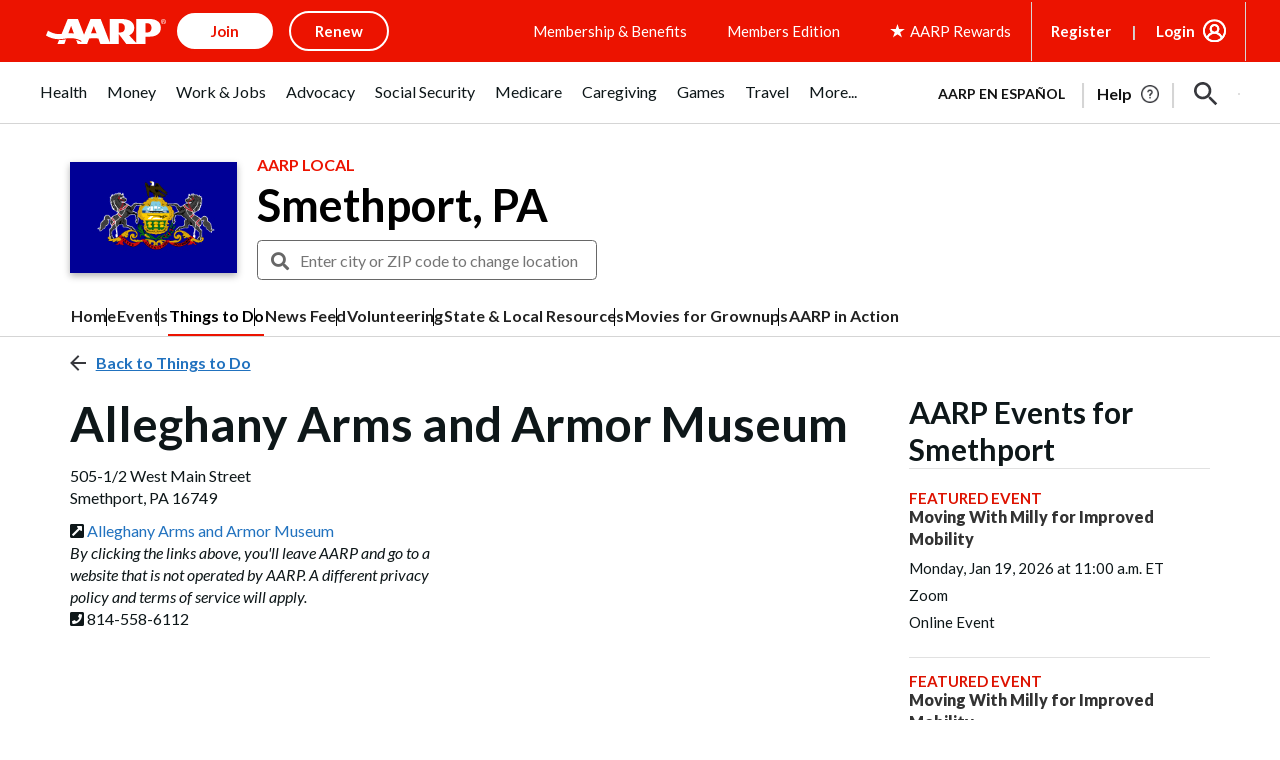

--- FILE ---
content_type: text/html; charset=UTF-8
request_url: https://local.aarp.org/place/alleghany-arms-and-armor-museum-smethport-pa.html
body_size: 82629
content:
<!DOCTYPE html>
<html lang="en">
<head data-theme="local">
  <meta http-equiv="Content-Type" content="text/html; charset=utf-8" />  <meta http-equiv="X-UA-Compatible" content="IE=edge">
	<meta name="hostname" content="aarpweb2" />
	<meta name="viewport" content="width=device-width, initial-scale=1">
	<meta name="referrer" content="unsafe-url" />
	<link rel="shortcut icon" href='https://www.aarp.org/etc/everywhere/images/favicon.ico' type="image/vnd.microsoft.icon"/>
	<link rel="apple-touch-icon" sizes="180x180" href='https://www.aarp.org/content/dam/aarp/uxdia/icons/apple-touch-icon.png'/>
	<title>Alleghany Arms and Armor Museum - Smethport, PA</title>
<meta name="page_title" content="Alleghany Arms and Armor Museum - Smethport, PA"/>
<meta name="robots" content="index, follow"/>
<meta content="Unfortunately there will be no Living History Day in the forseeable future. The museum was not able to secure insurance to cover reenactors and live fire" name="description"/>
<meta content="Alleghany, Arms, Armor, Museum, Smethport, PA" name="keywords"/>
<link rel="canonical" href="https://www.americantowns.com/place/alleghany-arms-and-armor-museum-smethport-pa.html" />
<meta property="og:url" content="https://local.aarp.org/place/alleghany-arms-and-armor-museum-smethport-pa.html"/>
<meta name="twitter:card" content="summary_large_image"/>
<meta name="twitter:title" content="Alleghany Arms and Armor Museum"/>
<meta name="twitter:description" content="Unfortunately there will be no Living History Day in the forseeable future. The museum was not able to secure insurance to cover reenactors and live fire"/>
<meta name="twitter:image" content="https://cdn-aarp.americantowns.com/img/template/thumbs/generic-icon.jpg"/>
<meta property="og:type" content="place"/>
<meta property="og:title" content="Alleghany Arms and Armor Museum"/>
<meta property="og:description" content="Unfortunately there will be no Living History Day in the forseeable future. The museum was not able to secure insurance to cover reenactors and live fire"/>
<meta property="og:image" content="https://cdn-aarp.americantowns.com/img/template/thumbs/generic-icon.jpg"/>
<meta property="place:location:latitude" content="41.809502"/>
<meta property="place:location:longitude" content="-78.4468"/>
	<meta name="google-site-verification" content="9f7pYnsKHTfuNhuU9XlhqKpgEoSZMemH2ZJU8wMoWac" />
	<meta id="aarpAdUnit1" name="aarpAdUnit" content="aarpe-eng"/>
	<meta id="aarpAdUnit2" name="aarpAdUnit" content="local"/>
		<meta id="aarpAdUnit3" name="aarpAdUnit" content="city-content"/>
		<meta id="aarpAdUnitCustom" content="state=pa, city=smethport, region=null"/>
	<meta id="aarpAdUnitSource" content="american-towns"/>
		<meta name="altcitynames" content="Smethport" />
		<style type="text/css">
      @font-face {font-family: ff-dagny-web-pro; src: url("/fonts/DagnyWebPro.woff") format("woff"); font-display: swap}
      @font-face {font-family: ff-dagny-web-pro-italic; src: url("/fonts/DagnyWebPro-Italic.woff") format("woff"); font-display: swap}
      @font-face {font-family: ff-dagny-web-pro-bold; src: url("/fonts/DagnyWebPro-Bold.woff") format("woff"); font-display: swap}
      @font-face {font-family: ff-dagny-web-pro-bold-italic; src: url("/fonts/DagnyWebPro-BoldItalic.woff") format("woff"); font-display: swap}
  </style>
		<style type="text/css">
	.main-image { display:none;
}	.advertisement .aarpe-ad-wrapper>.aarpe-ad[data-adsize=leader] { min-height: 130px; min-width: 728px; padding-top: 22px; }
	.dynamic-leader .aarpe-ad { line-height: 0;}
	</style>
	

	<!-- old wrapper css -->
	<link rel="stylesheet" href="/css/aarp_2024_fix.css"/>
	<link href='https://fonts.googleapis.com/css2?family=Lato:ital,wght@0,300;0,400;0,700;0,900;1,400;1,700&display=swap' rel="stylesheet"/>
	<script defer type="text/javascript" src='https://www.aarp.org/etc/clientlibs/202501062344/content/experience-fragments/uxdia-folder-structure/en/headers-and-footers/vendor-wrappers/global-wrapper/full-wrapper/master.page-js.rev1732040633312.rev202501062344.min.js'></script>
	<script src="https://code.jquery.com/jquery-1.12.4.min.js" integrity="sha384-nvAa0+6Qg9clwYCGGPpDQLVpLNn0fRaROjHqs13t4Ggj3Ez50XnGQqc/r8MhnRDZ" 
		crossorigin="anonymous"></script>
	<script defer src="https://cdn.jsdelivr.net/npm/bootstrap@3.4.1/dist/js/bootstrap.min.js" 
		integrity="sha384-aJ21OjlMXNL5UyIl/XNwTMqvzeRMZH2w8c5cRVpzpU8Y5bApTppSuUkhZXN0VxHd" crossorigin="anonymous"></script>
	<link rel="stylesheet" href="//www.aarp.org/etc/clientlibs/202411062105/4003873738.staticassets.min.css"/>

	<!-- Meta Data and site links Start -->



<meta name="viewport" content="width=device-width, initial-scale=1"/>

<meta name="siteVersion" content="uxdia"/>


<!-- Meta Data and site links End -->

<!-- Author Specific Start -->





<!-- Author Specific End -->

<!-- Page CSS Start -->







      <link rel="stylesheet" type="text/css" href='https://www.aarp.org/etc/clientlibs/202508221815/experience-fragment_full-wrappermaster.staticassets.min.css'/>





<link rel="stylesheet" type="text/css" href='https://www.aarp.org/etc/clientlibs/202508221815/content/experience-fragments/uxdia-folder-structure/en/headers-and-footers/vendor-wrappers/global-wrapper/full-wrapper/master.advancehtml-css.rev1732040633312.rev202508221815.min.css'/>

<!-- Page CSS End -->

<!-- Above the fold Start -->



<!-- AARP Config script Start -->

<script type="text/javascript">
    if (typeof AARP == "undefined" || AARP === null) {
        AARP = {};
    }
    window.AARP = window.AARP || {};
    AARP.ExperienceFragment = true;
    AARP.Everywhere = AARP.Everywhere || {};
    AARP.Everywhere = {
      cdnhost:   "cdn.aarp.net",
      secureHost: "\/\/www.aarp.org"
    };
</script>

<!-- AARP config script End -->

<!-- AARP Sticky Leader Config script Start -->

<!-- AARP Sticky Leader Config script End -->

<!-- Above the fold with ads Start -->

    <script type="text/javascript" src='https://cdn.aarp.net/etc.clientlibs/staying-sharp/clientlibs/js/above-the-fold-basic-withAds.rev202508221815.rev202508221815.min.js'></script>

<!-- Above the fold with ads end -->

<!-- Above the fold without ads Start -->

<!-- Above the fold without ads end -->

<!-- Above the fold end -->

<!-- Ads Code Start -->
<script async src='https://securepubads.g.doubleclick.net/tag/js/gpt.js'></script>
<script>
	var googletag = googletag || {};
	googletag.cmd = googletag.cmd || [];
</script>

<!-- Ads Code End -->

<!-- Ad block Code Start -->

<script type="text/javascript" src='https://cdn.aarp.net/etc.clientlibs/aarp-foundation/clientlibs/adblock-detector.rev202508221815.rev202508221815.min.js'></script>
<!-- Ad block Code End -->

<!-- Data Layer Start -->


<script type="text/javascript">
   window.AARP = window.AARP || {};
   var path = window.location.pathname.split('/');
   AARP.MetaInfo = Object.assign({}, AARP.MetaInfo, {
       pageData: {
           pagename: '  Full Wrapper',
           var1: '',
           var2: path[1] || "",
           var3: path[2] || "",
           var4: path[3] || "",
           var5: window.location.pathname,
           pagetitle: '',
           pagetype: window.location.host.split('.')[0],
           language: 'en',//site language value ex “english”
           publishDate: '',//date of content publish
           todaysDate: '2025\u002D08\u002D26',//today’s date
           lastModified: '2024\u002D11\u002D19\u002D13\u002D23\u002D53',//date of last modify
           publisher: '',//channel/publisher
           authorName: '',//name of content author
           source: '',//name of content source
           templateType: 'Experience fragment \u002D Base Template',//name of the template
           uniqueId: '',//page unique ID
       },
         userData: {
           status: '',
           federatedid: '',//Registered User ID
           konnexid: (AARP && AARP.store && AARP.store.getState().cookie && AARP.store.getState().cookie.at) ? AARP.store.getState().cookie.at.cid : '',//Konnex/PersonID
           dsouserid: (AARP && AARP.store && AARP.store.getState().cookie && AARP.store.getState().cookie.at) ? AARP.store.getState().cookie.at.u : '',
           memstatus: (AARP && AARP.store && AARP.store.getState().cookie && AARP.store.getState().cookie.at) ? AARP.store.getState().cookie.at.ms : '',
           memdate: (AARP && AARP.store && AARP.store.getState().cookie && AARP.store.getState().cookie.at) ? AARP.store.getState().cookie.at.mj : '',
           memexpdate:(AARP && AARP.store && AARP.store.getState().cookie && AARP.store.getState().cookie.at) ? AARP.store.getState().cookie.at.me : '',
           memterm: (AARP && AARP.store && AARP.store.getState().cookie && AARP.store.getState().cookie.at) ? AARP.store.getState().cookie.at.mat : '',
           memflag: (AARP && AARP.store && AARP.store.getState().cookie && AARP.store.getState().cookie.at) ? AARP.store.getState().cookie.at.mar : '',
           memftr: '',
           apptime: '',//?HH:MM:SS
           appstep: '',//[application step/stage]
           coiflag: '',
           coistatus: '',
           subscstatus: '',
           subsctype: '',
           subscproduct: '',
           zipcode: (AARP && AARP.store && AARP.store.getState().cookie && AARP.store.getState().cookie.at) ? AARP.store.getState().cookie.at.p : '',
           productid: '',
           productcode: '',
           accounttype: '',
           eventtype: ''
       },
       errors: {
           errorcode: '',
           errormessage: ''
       },
       search: {
           searchTerm: '',
           searchNoResults: '',
           searchNumResults: '',
           searchFilter: '',
           searchSort: '',
           searchCorrection: '',
           searchSuggest: '',
           pagePath: ''
       },
       contentData: {
           videoid: '',
           articleid: '1e1f0dcbce8808420b427d320dee249c',
           contentid: '',
           tagid: ''
       },
       webData: {
           transactionid: '',//unique transaction ID [conversion]
           registrationype: '',
           emailsource: '',
           pymttype: '',//(ex. PayPal, CC, eCheck, Wallet Pay -iOS/Android)
           producttype: '',
           campaign: '',//Campaign Parameter ID
           campaigntype: '',//Campaign Type
           partnerid: '',//Traffic Partner ID or Code
           loginsource: '',//Login URL non PII
           smartcode: '',//Tracking ID – Campaign Param
           testid: ''//Adobe Target ID
       },
       rewardsData: {
           enrollstatus:'',//[enroll status for rewards]
           visitstatus:'',//[visit status for rewards]
           optinstatus:'',//[optin status for rewards newsletter]
           todayspoints:'',//MM/DD/YYYY | Point Total
           activitypoints:'',//point total collected on a activity
           totalpoints:'',//total cumulative points
           activitytype:'',//earn, redeem, etc
           activityid:'' //newsletter, quiz, videos etc
     }
   });
</script>

<script type="text/javascript">
   (function () {
       function executeDataLayerObj() {
           AARP.MetaInfo.errors.frontEndErrors = {
               createEvent: function(errorData) {
                   return new CustomEvent('click_tag_front_end_field_error', {
                       detail: {
                           'errorDataProperty': function () {
                               return errorData.toString().split(',').join(' | ');
                           }
                       }
                   });
               },
           }
           function errorDataLayer() {
               var $submitBtn = document.getElementById('guideContainer-rootPanel-submit___widget');
               var guideFieldErrorArr = document.getElementsByClassName('guideFieldError');
               document.body.addEventListener('click_tag_front_end_field_error', function (event) {
                   AARP.MetaInfo.errors.errormessage = event.detail.errorDataProperty();
               });
               if($submitBtn != null) {
                   $submitBtn.addEventListener("click", function () {
                       var errorDataArr = ['staying sharp'];
                       var pageTitle = document.title;
                       var errCount = 0;
                       window.click_tag_field_errors = [];
                       window.click_tag_field_errors_specific = [];
                       errorDataArr.push(pageTitle);
                       setTimeout(function () {
                           if(guideFieldErrorArr && guideFieldErrorArr.length > 0) {
                               guideFieldErrorArr.forEach(function(elem){
                                   if (elem.style.display != 'none') {
                                       var errorLabelElement = elem.parentElement.querySelector('.guideFieldLabel label');
                                       if(errorLabelElement) {
                                           var errorLabel = elem.parentElement.querySelector('.guideFieldLabel label').innerHTML;
                                           errorDataArr.push(errorLabel);
                                           window.click_tag_field_errors.push(errorLabel+" error");
                                           window.click_tag_field_errors_specific.push(elem.innerHTML);
                                           $submitBtn.setAttribute('data-formelementid','HLP-FORM-BTN-CLK-SUBMIT');
                                           errCount++;
                                       }
                                   }
                               });
                           }
                           if(errCount === 0) {
                        	   if (typeof _satellite !== "undefined") _satellite.track('form-submit');
                           } else {
                        	   if (typeof _satellite !== "undefined") _satellite.track('clickTags_validation_error');
                           }
                           var event = AARP.MetaInfo.errors.frontEndErrors.createEvent(errorDataArr);
                           document.body.dispatchEvent(event);
                       }, 1);
                   });
               }
           }
           AARP.MetaInfo.frontEndSearch = {
               createEvent: function(searchData) {
                   return new CustomEvent('click_tag_front_end_search_data', {
                       detail: {
                           searchTerm: searchData.searchTerm,
                           searchNoResults: searchData.searchNoResults,
                           searchNumResults: searchData.searchNumResults,
                           searchFilter: searchData.searchFilter,
                           searchSort: searchData.searchSort,
                           searchCorrection: searchData.searchCorrection,
                           searchSuggest: searchData.searchSuggest,
                           pagePath: searchData.pagePath
                       }
                   });
               },
           }
           document.body.addEventListener('click_tag_front_end_search_data', function (eve) {
               AARP.MetaInfo.search = {
                   searchTerm: eve.detail.searchTerm,
                   searchNoResults: eve.detail.searchNoResults,
                   searchNumResults: eve.detail.searchNumResults,
                   searchFilter: eve.detail.searchFilter,
                   searchSort: eve.detail.searchSort,
                   searchCorrection: eve.detail.searchCorrection,
                   searchSuggest: eve.detail.searchSuggest,
                   pagePath: eve.detail.pagePath
               }
           });
           AARP.MetaInfo.frontEndContentData = {
               createEvent: function (contentData) {
                   return new CustomEvent('click_tag_front_end_content_data', {
                       detail: {
                               videoid:   contentData.videoid ? contentData.videoid : '',
                               articleid: contentData.articleid ? contentData.articleid : '',
                               contentid: '',
                               tagid: ''
                           }
                       });
                   },
               }
           document.body.addEventListener('click_tag_front_end_content_data', function (eve) {
               AARP.MetaInfo.contentData = {
                   videoid:  eve.detail.videoid ? eve.detail.videoid : '',
                   articleid: eve.detail.articleid ? eve.detail.articleid :'',
                   contentid: '',
                   tagid: ''
               }
               /* Surface Pillar Label Tags */
               var AllTagIds = '';
               var tagIdArr = [];
               if(AllTagIds && AllTagIds.length>0) {
                   var tagArr = AllTagIds.split(',');
                   AARP.MetaInfo.contentData.tagid = tagArr;
               }
           });
           errorDataLayer();
       }
       AARP.Externals.attachPageJsCallback(executeDataLayerObj);
   })();
</script>




<!-- Data Layer End -->



<script type="text/javascript">


    function setCookie(name, value, days) {
        let expires = "";
        if (days) {
            const date = new Date();
            date.setTime(date.getTime() + (days * 24 * 60 * 60 * 1000));
            expires = "; expires=" + date.toUTCString();
        }
        document.cookie = name + "=" + encodeURIComponent(value) + expires + "; domain=.aarp.org; path=/; SameSite=Lax" + (location.protocol === 'https:' ? "; Secure" : "");
    }

    function getCookie(name) {
        const match = document.cookie.match(new RegExp("(^| )" + name + "=([^;]+)"));
        return match ? decodeURIComponent(match[2]) : null;
    }

    const TOKEN_NAMES = [
        'access_token',
        'id_token',
        'ss_token',
        'acctAccessToken',
    ];

    const readToken = () => {
        return TOKEN_NAMES.reduce((accumulator, currentName) => {
            return accumulator || sessionStorage.getItem(currentName) || localStorage.getItem(currentName);
        }, '');
    };

    const authToken = readToken();

    const getAuthToken = () => {
        if (authToken) {
            return authToken;
        } else {
            const cookieState = window.AARP.store?.getState();
            if (cookieState && cookieState.cookie) {
                return cookieState.cookie.authToken || '';
            }
        }
        return '';
    };

    (function initializeOneTrust() {
        let cookieData = window.AARP?.cookie?.at?.cid || window.AARP?.store?.getState?.()?.cookie?.at?.cid;
        const authToken = getAuthToken();
        const storedOneTrustAnonConsentId = getCookie('ot_cid');

        let dataSubjectParams;

        if (cookieData && authToken) {
            dataSubjectParams = {
                id: cookieData,
                isAnonymous: false,
                token: authToken,
                identifierType: "accountID"
            };
        } else {

            dataSubjectParams = {
                isAnonymous: true,
                ...(storedOneTrustAnonConsentId ? { id: storedOneTrustAnonConsentId } : {})
            };
        }

        window.OneTrust = { dataSubjectParams };

        const scriptElem = document.createElement('script');
        scriptElem.charset = "UTF-8";
        scriptElem.setAttribute('data-domain-script', '989aa2b1-ca44-4e31-89a9-6de19dd4fc3c');

        const html = document.getElementsByTagName("html")[0];
        if (html.getAttribute('lang') === 'es') {
            scriptElem.setAttribute('data-document-language', 'true');
        }

        scriptElem.src = "https://cdn.cookielaw.org/consent/989aa2b1-ca44-4e31-89a9-6de19dd4fc3c/otSDKStub.js";
        document.head.appendChild(scriptElem);
    })();
</script>

<script type="text/javascript">
    function getConsentIdFromCookie() {
        const raw = document.cookie.match(/OptanonConsent=([^;]+)/);
        if (!raw) return null;
        const decoded = decodeURIComponent(raw[1]);

        const idMatch = decoded.match(/consentId=([^&]+)/);
        return idMatch ? idMatch[1] : null;
    }

    function OptanonWrapper() {
        if (!getCookie('ot_cid')) {
            const oneTrustAnonId = getConsentIdFromCookie();
            if (oneTrustAnonId) setCookie('ot_cid', oneTrustAnonId, 365);
        }
        window.dispatchEvent(new Event('oneTrustCategoriesChanged'));
    }


    window.onload = function () {
        const container = document.getElementById('onetrust-consent-sdk');

        if (container) {
            const headings = container.querySelectorAll('h1, h2, h3, h4, h5, h6');
            headings.forEach(heading => {
                const paraElement = document.createElement('p');
                for (let i = 0; i < heading.attributes.length; i++) {
                    const attr = heading.attributes[i];
                    paraElement.setAttribute(attr.name, attr.value);
                }
                paraElement.innerHTML = heading.innerHTML;
                heading.parentNode.replaceChild(paraElement, heading);
            });
        }
    };
</script>



<!-- Analytics Lib Start -->
<script src='//assets.adobedtm.com/launch-ENfc31ab1bac944ca8866743454782e0b0.min.js' async></script>


<!-- Analytics Lib End -->

<!-- AI API Start -->

	
		<script type="text/javascript">
			var rfyPalantirEndpoint = 'https:\/\/ggfi3szd85.execute\u002Dapi.us\u002Deast\u002D1.amazonaws.com\/prod\/palantir\u002Dservices\/getRecommendations';
		</script>
	


<!-- AI API End -->
	<!-- responsive - will need to be consolidated -->
	<link rel="stylesheet" media="all" href="https://ajax.googleapis.com/ajax/libs/jqueryui/1.12.1/themes/base/jquery-ui.min.css">
	<link rel="stylesheet" media="all" href="/css/style.css?v=111225">
	<link rel="stylesheet" media="all" href="/css/style_redesign.css?v=111225">
	<link rel="stylesheet" media="all" href="/css/events_filter.css?v=111225">
	<link rel="stylesheet" media="all" href="https://cdn-aarp.americantowns.com/fonts/font-awesome-4.7.0/css/font-awesome.min.css">
	<link rel="stylesheet" media="all" type="text/css" href="/css/jquery.datetimepicker.min.css">
	<link rel="stylesheet" media="all" type="text/css" href="/css/magnific-popup.min.css">
	
	<!-- for header ad -->
	<style type="text/css">
		body {
				padding-top: 0;
		}
			
		@media only screen and (min-width: 1200px) {
				.aarpe-ad-wrapper.dynamic-leader {
						margin-bottom: 0;
				}
		}
			
		@media only screen and (min-width: 768px) {
				.aarpe-ad-wrapper.dynamic-leader {
						margin-bottom: 0;
				}
		}
			
		.everywhere-header .aarpe-ad:before {
				content: unset;
		}
			
		.everywhere-header .aarpe-ad-wrapper {
				margin-bottom: 0;
		}
			
		#container-81ea044270 .advertisement .aarpe-ad-wrapper > .aarpe-ad[data-adsize=leader] > div::before {
				font-size: .625em;
				font-family: Lato,sans-serif;
				-webkit-transform: rotate(-90deg) translate(-105%,-1.5em);
				transform: rotate(-90deg) translate(-105%,-1.5em);
				top: unset;
				margin-left: unset;
				margin-top: unset;
		}
	</style>

	<script type="text/javascript" src="https://maps.googleapis.com/maps/api/js?key=AIzaSyCU5aZylcrTOLke9e3U0F2mXovlZ4bL8yk"></script>
	<script type="text/javascript">
	var imgcdn = 'https://cdn-aarp.americantowns.com/';
	var gp_map_key = 'AIzaSyCU5aZylcrTOLke9e3U0F2mXovlZ4bL8yk'; //this will change after I make gp photos async and cachable
	</script>
	<script src="/js/cookies.js" async></script>

	<!-- Google Analytics -->
	<script>
	  (function(i,s,o,g,r,a,m){i['GoogleAnalyticsObject']=r;i[r]=i[r]||function(){
	  (i[r].q=i[r].q||[]).push(arguments)},i[r].l=1*new Date();a=s.createElement(o),
	  m=s.getElementsByTagName(o)[0];a.async=1;a.src=g;m.parentNode.insertBefore(a,m)
	  })(window,document,'script','//www.google-analytics.com/analytics.js','ga');
	  ga('create', 'UA-47467929-1', 'aarp.org');
	  ga('send', 'pageview');
	</script>

<!-- Google tag (gtag.js) -->
<script async src="https://www.googletagmanager.com/gtag/js?id=G-71BMBLMLQS"></script>
<script>
  window.dataLayer = window.dataLayer || [];
  function gtag(){dataLayer.push(arguments);}
  gtag('js', new Date());

  gtag('config', 'G-71BMBLMLQS');
</script>
<style>body{padding:0;}</style>	<script type="application/ld+json">[{"@context":"http:\/\/schema.org","@type":"LocalBusiness","name":"Alleghany Arms and Armor Museum","image":["https:\/\/cdn-aarp.americantowns.com\/img\/template\/thumbs\/generic-icon.jpg"],"address":{"@type":"PostalAddress","streetAddress":"505-1\/2 West Main Street","addressLocality":"Smethport","addressRegion":"PA","postalCode":"16749","addressCountry":"US"}}]</script>
</head>
<body>

<div id="fb-root"></div>
<script async defer crossorigin="anonymous" src="https://connect.facebook.net/en_US/sdk.js#xfbml=1&version=v18.0&appId=1655732874710883" nonce="oIZXIee7"></script>

	<div class="aarpe-page">

		<div class="aarpe-offscreen-container">
					</div>

		<div class="aarpe-page-container">
		<div class="wrap">

			<!-- header pulled from aarp.org -->
			<div class="everywhere-header">
			<div id="container-81ea044270" class="cmp-container">
        
        <div class="advertisement parbase">
    
        
        
        
        
        
        
        
        
        
          <div aria-hidden="true" class="aarp-c-ad aarp-c-ad--leader aarp-c-ad@tablet aarp-c-ad@mobile aarpe-ad-wrapper">
            
                    
                    <div class="aarp-c-ad__container aarp-c-ad__container--leader aarpe-ad en clearfix " id="leader_97919" data-adsize="leader">
                        
                         
                            <script type="text/javascript">
                                if(typeof AARP.ads !== 'undefined'){
                                  AARP.ads.slots({ id:'leader_97919', size:'leader'});
                                }
                            </script>
                         
                    </div>
            
            
        </div>
    

</div>

        
        
    </div>			<div class="aem-Grid aem-Grid--12 aem-Grid--default--12 ">
    
    <div class="uxdiaResponsiveGrid responsivegrid aem-GridColumn aem-GridColumn--default--12"><!-- SDI include (path: /content/experience-fragments/uxdia-folder-structure/en/headers-and-footers/vendor-wrappers/global-wrapper/global-header/master/_jcr_content/root/responsivegrid.xf.html, resourceType: uxdia/components/content/uxdiaResponsiveGrid) -->
<div class="aem-Grid aem-Grid--12 aem-Grid--default--12 ">
	
	    
	    <div class="uxdiaCacheableXF experiencefragment aem-GridColumn aem-GridColumn--default--12">


     <div data-cmp-paywall-pageTitle=" Global Header" data-cmp-membersonlyaccess="false" id="uxdiaCacheableXF-eb439aa288" class="cmp-experiencefragment cmp-experiencefragment--anonymous-header">


<div class="aem-Grid aem-Grid--12 aem-Grid--default--12 ">
    
    <div class="uxdiaResponsiveGrid responsivegrid aem-GridColumn aem-GridColumn--default--12"><!-- SDI include (path: /content/experience-fragments/uxdia-folder-structure/en/headers-and-footers/vendor-wrappers/global-wrapper/header_user_states_f/anonymous-header/master1/_jcr_content/root/responsivegrid.xf.html, resourceType: uxdia/components/content/uxdiaResponsiveGrid) -->
<div class="aem-Grid aem-Grid--12 aem-Grid--default--12 ">
	
	    
	    <div class="coreHeader uxdia-c-no-target-header aem-GridColumn aem-GridColumn--default--12">


<div class="aarp-c-offscreen-nav--dark-overlay" data-timedelay="4000" data-shyheader="noShyHeader"></div>

<div class="aarp-c-header aarp-c-header@tablet aarp-c-header--shampoo aarp-c-header--uxdia-theme  aarp-c-header--uxdia-megamenu-theme js-tokenable">
  <div class="aarp-o-homepage-container__hundred-width aarp-o-homepage-container__hundred-width@laptop
  aarp-o-homepage-container__hundred-width@tablet aarp-o-homepage-container__hundred-width@mobile">
    
    <nav class="aarp-c-header__container">
      
      <section class="aarp-c-header__menu-icon">
        
        <a href='#' class="aarp-c-header__menu-icon-link" role="button" aria-expanded="false" aria-label="Press Space or Enter to open the AARP Menu">
          <svg class="aarp-c-header__hamburger-icon--megamenu" width="36" height="36" viewBox="0 0 36 36" fill="none" xmlns="http://www.w3.org/2000/svg">
            <rect x="5" y="10" width="26" height="2" fill="#37383D"/>
            <rect x="5" y="17" width="26" height="2" fill="#37383D"/>
            <rect x="5" y="24" width="26" height="2" fill="#37383D"/>
          </svg>
        </a>

        <a href='#' class="aarp-c-header__close-icon--megamenu js-aarp-c-header__close-icon--megamenu" role="button" aria-expanded="false" aria-label="Press Space or Enter to close the AARP Menu">
          <svg width="20" height="20" viewBox="0 0 20 20" fill="none" xmlns="http://www.w3.org/2000/svg">
            <line x1="1" y1="19" x2="19" y2="1" stroke="#37383D" stroke-width="1.5"></line>
            <line x1="1" y1="1" x2="19" y2="19" stroke="#37383D" stroke-width="1.5"></line>
          </svg>
        </a>


      </section>
      
      
      
	  
	  
		  <section class="aarp-c-header__logo-icon">
			<a href='https://www.aarp.org?intcmp=GLOBAL-HDR-BTN-CLK-LOGO-UXDIA' title="Homepage" data-formelementid="GLOBAL-HDR-BTN-CLK-LOGO-ANON">
              <img class="aarp-c-header__logo-img" src='https://cdn.aarp.net/content/dam/aarp/graphics/aarp_logos/120x30-aarp-header-logo-red.svg' alt="AARP Logo Header White 139x36" width="120px" height="30px"/>
			</a>
		  </section>
	  
      
      
      <section class="aarp-c-header__links aarp-c-header__links@tablet ">
        <ul class="aarp-c-header__links-button">
            <li><div class="header-button1 aarpHeaderButton uxdia-c-user-state__element uxdia-c-user-state__element-join">





<a role="button" style="background-color: ; color: ;" class="aarp-c-common-button aarp-c-link" data-formelementid="GLOBAL-HDR-BTN-CLK-JOIN-DEFAULT" target="_self" href='https://join.aarp.org/joinnav?intcmp=GLOBAL-HDR-BTN-CLK-JOIN-UXDIA-DEFAULT'>Join</a>
</div>
</li>
            <li><div class="header-button2 aarpHeaderButton uxdia-c-user-state__element uxdia-c-user-state__element-renew">





<a role="button" style="background-color: ; color: ;" class="aarp-c-common-button aarp-c-link" data-formelementid="GLOBAL-HDR-BTN-CLK-RENEW-DEFAULT" target="_self" href='https://join.aarp.org/rfrenew?intcmp=GLOBAL-HDR-BTN-CLK-RENEW-UXDIA-DEFAULT'>Renew</a>
</div>
</li>
        	
				<li><div class="header-button3 aarpHeaderButton uxdia-c-user-state__element uxdia-c-user-state__element-enroll">





<a role="button" style="background-color: ; color: ;" class="aarp-c-common-button aarp-c-link" data-formelementid="GLOBAL-HDR-BTN-CLK-ENROLL" target="_self" href='https://join.aarp.org/ttarheader'>Enroll: Automatic Renewal</a>
</div>
</li>
            	<li><div class="header-button4 aarpHeaderButton uxdia-c-user-state__element uxdia-c-user-state__element-rejoin">





<a role="button" style="background-color: ; color: ;" class="aarp-c-common-button aarp-c-link" data-formelementid="GLOBAL-HDR-BTN-CLK-REJOIN" target="_self" href='https://join.aarp.org/rfrenew'>Rejoin</a>
</div>
</li>
            
        </ul>
      </section>
      
      <section class="aarp-u-spacer"></section>
      
      <section class="aarp-c-header__links-community-promo aarp-c-header__links-community-promo@tablet">
        <ul>
            <li><div class="header-text-1 text">
<div id="text-33cc0509a3" class="cmp-text">
    <ul>
<li><a href='https://www.aarp.org/membership/benefits/all-offers-a-z/?intcmp=GLOBAL-HDR-LNK-CLK-BENEFITS-UXDIA' title="Membership and Benefits">Membership &amp; Benefits</a></li>
</ul>



</div>

    

</div>
</li>
            <li><div class="header-text-2 text">
<div id="text-d3a6d3c042" class="cmp-text">
    <ul>
<li><a data-overlay-msg="AARP.Everywhere.LeavingModal.drawOverlay(this,'',/content/experience-fragments/uxdia-folder-structure/en/headers-and-footers/vendor-wrappers/global-wrapper/header_user_states_f/anonymous-header/master1.html,'','You are now leaving AARP.org and going to a website that is not operated by AARP. A different privacy policy and terms of service will apply.');return false;" title="Members Edition" href='https://www.aarp.org/benefits-discounts/members-only-access/' target="_self" data-analyticsevent="GLOBAL-HDR-LNK-CLK-MEMBER_EDITION" data-formelementid="GLOBAL-HDR-LNK-CLK-MEMBER_EDITION">Members Edition</a></li>
</ul>



</div>

    

</div>
</li>
        </ul>
      </section>
      
      
      
      <div class="aarp-c-r4g-edit-mode-false">


<div class="aem-Grid aem-Grid--12 aem-Grid--default--12 ">
    
    <div class="iconLink aem-GridColumn aem-GridColumn--default--12">



<section class="aarp-c-header__r4g-section aarp-c-header__r4g-section@tablet">
  <svg aria-hidden="true" version="1.1" id="Layer_1-r4g-5c2fa68b-54a9-4a08-bfbb-654209ba75c9/root/responsivegrid/coreheader/header-r4g/iconlink" xmlns="http://www.w3.org/2000/svg" xmlns:xlink="http://www.w3.org/1999/xlink" x="0px" y="0px" width="15px" height="14px" viewBox="0 0 15 14" style="enable-background:new 0 0 15 14;" xml:space="preserve">
    <style type="text/css">
      .st0{fill:#ec1300;}
    </style>
    <title>Rewards Star</title>
    <g id="Symbols_star">
      <polygon id="Path" class="st0" points="5.8,5.1 0.3,5.1 4.7,8.3 3,13.4 7.5,10.3 11.9,13.4 10.2,8.3 14.7,5.1 9.2,5.1 7.5,0 	"/>
    </g>
  </svg>
  <a class="aarp-c-header__r4g-section__link" href='https://www.aarp.org/rewards/?intcmp=GLOBAL-HDR-LNK-CLK-AARP_REWARDS-UXDIA' data-formelementid="GLOBAL-HDR-LNK-CLK-AARP_REWARDS">
    <span class="aarp-js-loyalty-points-updated">AARP Rewards <span>%{points}%</span></span>
  </a>
  
</section>
</div>

    
</div>
</div>
      
      
      
      
      
      <section class="aarp-c-header__help-edit-mode-false aarp-c-header__help-link aarp-c-header__help-link@tablet aarp-c-header__help-link@mobile">
        <div class="header-help text">
<div id="text-773da3c71e" class="cmp-text">
    <p><a href='https://help.aarp.org/s/?intcmp=AnonHelpTest12'>Help</a></p>



</div>

    

</div>

      </section>
      <section class="aarp-c-header__help-edit-mode-false aarp-c-header__register-link aarp-c-header__register-link@tablet aarp-c-header__register-link@mobile">
        <div class="header-register text uxdia-c-user-state__element uxdia-c-user-state__element-register">
<div id="text-c8a1298c43" class="cmp-text">
    <p><a href='https://secure.aarp.org/applications/user/register?promo=LOCAL&intcmp=HDR-REGISTER-UXDIA&amp;dyr=true' data-formelementid="CSN-LOCAL-REG-09112025" data-overlay-msg="AARP.Everywhere.LeavingModal.drawOverlay(this,'',/content/experience-fragments/uxdia-folder-structure/en/headers-and-footers/vendor-wrappers/global-wrapper/header_user_states_f/anonymous-header/master1.html,'','You are now leaving AARP.org and going to a website that is not operated by AARP. A different privacy policy and terms of service will apply.');return false;">Register</a></p>



</div>

    

</div>

      </section>
     
     <section class="aarp-c-linked-dropdown--header">
       <div class="header-login navigationLinks uxdia-c-user-state__element uxdia-c-user-state__element-Login"><!-- Edit Mode -->

<!-- /Edit Mode -->

<!-- Dropdown ::comp -->
<div class="aarp-c-linked-dropdown aarp-c-linked-dropdown@tablet aarp-c-linked-dropdown--light">
    <!-- Dropdown ::normalMode -->
    <div class="aarp-c-linked-dropdown__dropdown">
        <!-- Dropdown ::normalMode ::heading -->
        <span class="aarp-c-linked-dropdown__main-text"><p><a href='https://secure.aarp.org/applications/user/login?promo=LOCAL&intcmp=HDR-LOGIN-UXDIA&amp;dyr=true' data-formelementid="CSN-LOCAL-LOG-09112025" data-overlay-msg="AARP.Everywhere.LeavingModal.drawOverlay(this,'',/content/experience-fragments/uxdia-folder-structure/en/headers-and-footers/vendor-wrappers/global-wrapper/header_user_states_f/anonymous-header/master1.html,'','You are now leaving AARP.org and going to a website that is not operated by AARP. A different privacy policy and terms of service will apply.');return false;">Login</a></p></span>
        <!-- /Dropdown ::normalMode ::heading -->
        <!-- Dropdown ::normalMode ::logic -->
        
        <!-- /Dropdown ::normalMode ::logic -->
        <!-- Dropdown ::normalMode ::options -->
        
        <!-- /Dropdown ::normalMode ::options -->
    </div>
    <!-- /Dropdown ::normalMode -->
    <!-- Dropdown ::unwrapMode -->
    <div class="aarp-c-linked-dropdown__link-list-normal">
        <!-- Dropdown ::unwrapMode ::heading -->
        <div class="aarp-c-linked-dropdown__link-list-normal-heading">
            <p><a href='https://secure.aarp.org/applications/user/login?promo=LOCAL&intcmp=HDR-LOGIN-UXDIA&amp;dyr=true' data-formelementid="CSN-LOCAL-LOG-09112025" data-overlay-msg="AARP.Everywhere.LeavingModal.drawOverlay(this,'',/content/experience-fragments/uxdia-folder-structure/en/headers-and-footers/vendor-wrappers/global-wrapper/header_user_states_f/anonymous-header/master1.html,'','You are now leaving AARP.org and going to a website that is not operated by AARP. A different privacy policy and terms of service will apply.');return false;">Login</a></p>
        </div>
        <!-- /Dropdown ::unwrapMode ::heading -->
        <!-- Dropdown ::unwrapMode ::links -->
        
        <!-- /Dropdown ::unwrapMode ::links -->
    </div>
    <!-- /Dropdown ::unwrapMode -->
</div>
<!-- /Dropdown ::comp -->
</div>

     </section>
     <section class="aarp-c-linked-dropdown--header">
      <div class="header-login-2 navigationLinks uxdia-c-user-state__element uxdia-c-user-state__element-userData"><!-- Edit Mode -->

<!-- /Edit Mode -->

<!-- Dropdown ::comp -->
<div class="aarp-c-linked-dropdown aarp-c-linked-dropdown@tablet aarp-c-linked-dropdown--light">
    <!-- Dropdown ::normalMode -->
    <div class="aarp-c-linked-dropdown__dropdown">
        <!-- Dropdown ::normalMode ::heading -->
        <span class="aarp-c-linked-dropdown__main-text"><p>Hi, %{firstName}%</p></span>
        <!-- /Dropdown ::normalMode ::heading -->
        <!-- Dropdown ::normalMode ::logic -->
        <div class="aarp-c-linked-dropdown__label aarp-c-linked-dropdown__arrow-open" aria-controls="aarp-c-linked-dropdown__control-92602101" role="button" tabindex="0" aria-expanded="false" aria-hidden="false">
        </div>
        <!-- /Dropdown ::normalMode ::logic -->
        <!-- Dropdown ::normalMode ::options -->
        <ul class="aarp-c-linked-dropdown__link-list aarp-c-linked-dropdown__link-list@mobile" id="aarp-c-linked-dropdown__control-92602101">
            <li class="aarp-c-linked-dropdown__list-item">
                
                <a href='https://secure.aarp.org/account/myaarp' data-formelementid="GLOBAL-HDR-LNK-CLK-MYACC" class="aarp-c-linked-dropdown__link-item  " target="_self">My Account </a>
            </li>
        
            <li class="aarp-c-linked-dropdown__list-item">
                
                <a href='https://secure.aarp.org/account/editaccount' data-formelementid="GLOBAL-HDR-LNK-CLK-LOGOUT-ACCOUNT_DETAILS" class="aarp-c-linked-dropdown__link-item  " target="_self">Account Details </a>
            </li>
        
            <li class="aarp-c-linked-dropdown__list-item">
                
                <a href='https://secure.aarp.org/account/inbox' data-formelementid="GLOBAL-HDR-LNK-CLK-LOGOUT-MYINBOX" class="aarp-c-linked-dropdown__link-item inbox-uxdia-c-dropdown--inbox " target="_self">My Inbox </a>
            </li>
        
            <li class="aarp-c-linked-dropdown__list-item">
                
                <a href='https://secure.aarp.org/account/commpreference?intcmp=GLOBAL-HDR-LNK-CLK-DD-COMM_PREF' data-formelementid="GLOBAL-HDR-LNK-CLK-LOGOUT-COMM_PREF" class="aarp-c-linked-dropdown__link-item  " target="_self">Communication Preferences </a>
            </li>
        
            <li class="aarp-c-linked-dropdown__list-item">
                
                <a href='https://secure.aarp.org/account/editnewsletter' data-formelementid="GLOBAL-HDR-LNK-CLK-NEWSLETTER" class="aarp-c-linked-dropdown__link-item  " target="_self">Newsletters </a>
            </li>
        
            <li class="aarp-c-linked-dropdown__list-item">
                
                <a href='https://secure.aarp.org/applications/user/auth?intcmp=MOJO-EXP-UXDIA-HEADER&referrer=https://appsec.aarp.org/mem/cardboarding?flow=o-a-2-t-i-w-y-r-m-e-td-9-s-n-w2-h-u-xs-p-db-1-d%20' data-formelementid="GLOBAL-HDR-LNK-CLK-CUSTOMIZE_MEMBERSHIP" class="aarp-c-linked-dropdown__link-item  " target="_blank" data-displayoverlay="displayOverlay" data-default-element-msg="AARP.Everywhere.LeavingModal.drawOverlay(this,&#39; &#39;,/content/experience-fragments/uxdia-folder-structure/en/headers-and-footers/vendor-wrappers/global-wrapper/header_user_states_f/anonymous-header/master1 ,&#39; &#39;,&#39;You are now leaving AARP.org and going to a website that is not operated by AARP. A different privacy policy and terms of service will apply.&#39;);return false;">Customize Your Membership </a>
            </li>
        
            <li class="aarp-c-linked-dropdown__list-item">
                
                <a href='https://community.aarp.org' data-formelementid="GLOBAL-HDR-LNK-CLK-COMMUNITY" class="aarp-c-linked-dropdown__link-item  " target="_self">Community </a>
            </li>
        
            <li class="aarp-c-linked-dropdown__list-item">
                
                <a href='https://stayingsharp.aarp.org/' data-formelementid="GLOBAL-HDR-LNK-CLK-STAYINGSHARP" class="aarp-c-linked-dropdown__link-item  " target="_self">Staying Sharp </a>
            </li>
        
            <li class="aarp-c-linked-dropdown__list-item">
                
                <a href='https://secure.aarp.org/applications/user/logout/logout' data-formelementid="GLOBAL-HDR-LNK-CLK-LOGOUT" class="aarp-c-linked-dropdown__link-item  aarpe-clear-storage" target="_self">Logout </a>
            </li>
        </ul>
        <!-- /Dropdown ::normalMode ::options -->
    </div>
    <!-- /Dropdown ::normalMode -->
    <!-- Dropdown ::unwrapMode -->
    <div class="aarp-c-linked-dropdown__link-list-normal">
        <!-- Dropdown ::unwrapMode ::heading -->
        <h5 class="aarp-c-linked-dropdown__link-list-normal-heading">
            <p>Hi, %{firstName}%</p>
        </h5>
        <!-- /Dropdown ::unwrapMode ::heading -->
        <!-- Dropdown ::unwrapMode ::links -->
        <ul class="aarp-c-linked-dropdown__link-list-normal-list">
            <li class="aarp-c-linked-dropdown__link-list-normal-item">
                
	            <a class="aarp-c-linked-dropdown__link-list-link  " href='https://secure.aarp.org/account/myaarp' data-formelementid="GLOBAL-HDR-LNK-CLK-MYACC" target="_self">My Account  </a>
            </li>
        
            <li class="aarp-c-linked-dropdown__link-list-normal-item">
                
	            <a class="aarp-c-linked-dropdown__link-list-link  " href='https://secure.aarp.org/account/editaccount' data-formelementid="GLOBAL-HDR-LNK-CLK-LOGOUT-ACCOUNT_DETAILS" target="_self">Account Details  </a>
            </li>
        
            <li class="aarp-c-linked-dropdown__link-list-normal-item">
                
	            <a class="aarp-c-linked-dropdown__link-list-link inbox-uxdia-c-dropdown--inbox " href='https://secure.aarp.org/account/inbox' data-formelementid="GLOBAL-HDR-LNK-CLK-LOGOUT-MYINBOX" target="_self">My Inbox  </a>
            </li>
        
            <li class="aarp-c-linked-dropdown__link-list-normal-item">
                
	            <a class="aarp-c-linked-dropdown__link-list-link  " href='https://secure.aarp.org/account/commpreference?intcmp=GLOBAL-HDR-LNK-CLK-DD-COMM_PREF' data-formelementid="GLOBAL-HDR-LNK-CLK-LOGOUT-COMM_PREF" target="_self">Communication Preferences  </a>
            </li>
        
            <li class="aarp-c-linked-dropdown__link-list-normal-item">
                
	            <a class="aarp-c-linked-dropdown__link-list-link  " href='https://secure.aarp.org/account/editnewsletter' data-formelementid="GLOBAL-HDR-LNK-CLK-NEWSLETTER" target="_self">Newsletters  </a>
            </li>
        
            <li class="aarp-c-linked-dropdown__link-list-normal-item">
                
	            <a class="aarp-c-linked-dropdown__link-list-link  " href='https://secure.aarp.org/applications/user/auth?intcmp=MOJO-EXP-UXDIA-HEADER&referrer=https://appsec.aarp.org/mem/cardboarding?flow=o-a-2-t-i-w-y-r-m-e-td-9-s-n-w2-h-u-xs-p-db-1-d%20' data-formelementid="GLOBAL-HDR-LNK-CLK-CUSTOMIZE_MEMBERSHIP" target="_blank" data-displayoverlay="displayOverlay" data-default-element-msg="AARP.Everywhere.LeavingModal.drawOverlay(this,&#39; &#39;,/content/experience-fragments/uxdia-folder-structure/en/headers-and-footers/vendor-wrappers/global-wrapper/header_user_states_f/anonymous-header/master1 ,&#39; &#39;,&#39;You are now leaving AARP.org and going to a website that is not operated by AARP. A different privacy policy and terms of service will apply.&#39;);return false;">Customize Your Membership  </a>
            </li>
        
            <li class="aarp-c-linked-dropdown__link-list-normal-item">
                
	            <a class="aarp-c-linked-dropdown__link-list-link  " href='https://community.aarp.org' data-formelementid="GLOBAL-HDR-LNK-CLK-COMMUNITY" target="_self">Community  </a>
            </li>
        
            <li class="aarp-c-linked-dropdown__link-list-normal-item">
                
	            <a class="aarp-c-linked-dropdown__link-list-link  " href='https://stayingsharp.aarp.org/' data-formelementid="GLOBAL-HDR-LNK-CLK-STAYINGSHARP" target="_self">Staying Sharp  </a>
            </li>
        
            <li class="aarp-c-linked-dropdown__link-list-normal-item">
                
	            <a class="aarp-c-linked-dropdown__link-list-link  aarpe-clear-storage" href='https://secure.aarp.org/applications/user/logout/logout' data-formelementid="GLOBAL-HDR-LNK-CLK-LOGOUT" target="_self">Logout  </a>
            </li>
        </ul>
        <!-- /Dropdown ::unwrapMode ::links -->
    </div>
    <!-- /Dropdown ::unwrapMode -->
</div>
<!-- /Dropdown ::comp -->
</div>

    </section>
     
     <!--/* Search starts here -->
      

      <div class="aarp-c-header-modal--search"><!-- search -->
<section class="aarp-c-search aarp-c-search--homepage aarp-c-search--homepage@desktop aarp-c-search-form-container__trigger--closed">
  <!-- search control -->

  <div class="aarp-c-search__button aarp-c-search__button--open" aria-expanded="false" aria-label="Open Search" tabindex="0" data-post-activate-focus=".aarp-c-search__search-input" aria-live="polite" role="button" aria-controls="search-header-button" data-formelementid="SEARCH-BTN-CLK-SEARCH-MODAL-OPEN">
    <!--pure css search icon-->
    <div class="aarp-c-search-icon-wrapper">
      <div class="aarp-c-search-icon">
        <div class="aarp-c-search-icon__circle"></div>
        <div class="aarp-c-search-icon__rectangle"></div>
      </div>
    </div>
  </div>

  <!--  /search button  -->
</section>

<script>
    var url= 'https://aarpu11lxv0p.org.coveo.com/rest/search/v2/querySuggest';
    var count='10';
    var access_token='xx68156512-8de1-411c-b7d4-e57dc85bea29';
    var organizationId='aarpu11lxv0p';
    AARP.Everywhere.searchQueryUri =  url +'?pipeline=default&count='+count+'&access_token='+access_token+'&organizationId='+organizationId;
    AARP.Everywhere.endecaSearchUrl = "https://www.aarp.org/search/";
    AARP.Everywhere.endecaSearchUrlInternalTracking = " ?Intcmp=GLOBAL-HDR-LNK-CLK-SEARCH-UXDIA";
</script>
<!-- /search -->
</div>
      
    </nav>
  </div>
  <span class="aarp-u-loyalty-plus-switch aarp-u-invisible" data-is-loyalty-plus="true"></span>
  <span id="aarp-u-end-of-header" class="aarp-u-invisible">Content starts here</span>

</div>
</div>

	    
	
</div></div>

    
</div>
</div>




    
</div>
<div class="searchModal aem-GridColumn aem-GridColumn--default--12">


<!-- The Modal -->
<div id="searchModal" class="search-modal">

  <!-- Modal content -->
  <div class="search-modal__content">
    <div class="search-modal__header">
      <span class="close" data-formelementid="SEARCH-BTN-CLK-SEARCH-MODAL-CLOSE" tabindex="0" aria-label="Close" role="button"> <span class="close-text">CLOSE</span> &times;</span>
      <div class="search-modal-header__container">
        <div class="search-modal-header__starting-text" role="heading" aria-level="2">Search</div>
        <div class="search-dropdown__wrapper">
          <div class="searchresults__dropdown">
            <div>
<div class="combo-box-wrapper">
    <div class="combo js-select">
        
        <div aria-controls="listbox1" aria-expanded="false" aria-haspopup="listbox" id="combo1" class="combo-input" role="combobox" tabindex="0" data-formelementid="SEARCH-DROPDOWN-MODAL-everywhere" onClick="s_objectID='SEARCH-DROPDOWN-MODAL-everywhere';">
        </div>
        <div class="combo-menu" role="listbox" id="listbox1" tabindex="-1">
            <!-- options are inserted here -->
            <!-- e.g. <div role="option" id="op1">option text</div>  -->
        </div>
    </div>
    <textarea class="combo-box-data" style="display:none;">
        {&#34;dropDownLabel&#34;:&#34;All Topics&#34;,&#34;dropDownValue&#34;:&#34;everywhere&#34;},{&#34;dropDownLabel&#34;:&#34;Entertainment&#34;,&#34;dropDownValue&#34;:&#34;entertainment&#34;},{&#34;dropDownLabel&#34;:&#34;Health&#34;,&#34;dropDownValue&#34;:&#34;health&#34;},{&#34;dropDownLabel&#34;:&#34;Money&#34;,&#34;dropDownValue&#34;:&#34;money&#34;},{&#34;dropDownLabel&#34;:&#34;Policy &amp; Research&#34;,&#34;dropDownValue&#34;:&#34;research&#34;},{&#34;dropDownLabel&#34;:&#34;Travel&#34;,&#34;dropDownValue&#34;:&#34;travel&#34;},{&#34;dropDownLabel&#34;:&#34;Work&#34;,&#34;dropDownValue&#34;:&#34;work&#34;},{&#34;dropDownLabel&#34;:&#34;Member Benefits&#34;,&#34;dropDownValue&#34;:&#34;member benefits&#34;},{&#34;dropDownLabel&#34;:&#34;Caregiving&#34;,&#34;dropDownValue&#34;:&#34;caregiving&#34;},{&#34;dropDownLabel&#34;:&#34;Videos&#34;,&#34;dropDownValue&#34;:&#34;videos&#34;}
    </textarea>
</div></div>

          </div>
          <div class="search-inputbox__container">
            <input class="search-modal__inputbox" type="text" placeholder="What can we help you find?" aria-label="What can we help you find?"/>
          </div>
          <div class="search-button__container">
            
            <button class="search__button" data-formelementid="SEARCH-BTN-CLK-MODAL" onClick="s_objectID='SEARCH-BTN-CLK-MODAL';"><span class="search-button__icon"></span>Search</button>
          </div>
        </div>
      </div>
    </div>

    <div class="search-modal__body">
      <div class="search-modal-body__section">
        <div class="search-popular__heading" role="heading" aria-level="3">Popular Searches</div>
        <div class="search-popular-links__container">
          <p class="search-popular__links"><span class="popular-search__icon"></span>
            
            <a data-formelementid="SEARCH-POPULAR-SEARCHES-MODAL-POS1" onclick="s_objectID='SEARCH-POPULAR-SEARCHES-MODAL-POS1';" href='https://www.aarp.org/rollingstones2024/?intcmp=OTH-ICM-SEARCH-WIDGET-STONES'>Rolling Stones Presale
            </a>
          </p>
        
          <p class="search-popular__links"><span class="popular-search__icon"></span>
            
            <a data-formelementid="SEARCH-POPULAR-SEARCHES-MODAL-POS2" onclick="s_objectID='SEARCH-POPULAR-SEARCHES-MODAL-POS2';" href='https://games.aarp.org/'>Games
            </a>
          </p>
        
          <p class="search-popular__links"><span class="popular-search__icon"></span>
            
            <a data-formelementid="SEARCH-POPULAR-SEARCHES-MODAL-POS3" onclick="s_objectID='SEARCH-POPULAR-SEARCHES-MODAL-POS3';" href='https://www.aarp.org/membership/benefits/carrental/?intcmp=DSO-HDR-BENEFITS-EWHERE'>Car rental
            </a>
          </p>
        
          <p class="search-popular__links"><span class="popular-search__icon"></span>
            
            <a data-formelementid="SEARCH-POPULAR-SEARCHES-MODAL-POS4" onclick="s_objectID='SEARCH-POPULAR-SEARCHES-MODAL-POS4';" href='https://games.aarp.org/games/daily-crossword'>AARP daily Crossword Puzzle
            </a>
          </p>
        
          <p class="search-popular__links"><span class="popular-search__icon"></span>
            
            <a data-formelementid="SEARCH-POPULAR-SEARCHES-MODAL-POS5" onclick="s_objectID='SEARCH-POPULAR-SEARCHES-MODAL-POS5';" href='https://www.aarp.org/membership/benefits/hotels/?intcmp=DSO-HDR-BENEFITS-EWHERE'>Hotels with AARP discounts
            </a>
          </p>
        
          <p class="search-popular__links"><span class="popular-search__icon"></span>
            
            <a data-formelementid="SEARCH-POPULAR-SEARCHES-MODAL-POS6" onclick="s_objectID='SEARCH-POPULAR-SEARCHES-MODAL-POS6';" href='https://www.aarp.org/membership/benefits/insurance/life/?intcmp=DSO-HDR-BENEFITS-EWHERE'>Life Insurance
            </a>
          </p>
        </div>
      </div>
      <div class="search-modal-body-suggested__section">
        <div class="search-popular__heading" role="heading" aria-level="3">Suggested Links</div>
        <div class="search-suggestedlink-button__wrapper">
          
          <a data-formelementid="SEARCH-SUGGESTED-LINKS-MODAL-POS1" onclick="s_objectID='SEARCH-SUGGESTED-LINKS-MODAL-POS1';" href='https://help.aarp.org/s/' class="search-suggestedlink__button" role="button">
            <span class="search-suggestedlink-button__text">Help</span>
            <span class="search-arrow"></span>
          </a>
        
          
          <a data-formelementid="SEARCH-SUGGESTED-LINKS-MODAL-POS2" onclick="s_objectID='SEARCH-SUGGESTED-LINKS-MODAL-POS2';" href='https://help.aarp.org/s/article/show-me-my-account-info' class="search-suggestedlink__button" role="button">
            <span class="search-suggestedlink-button__text">Show me my account info</span>
            <span class="search-arrow"></span>
          </a>
        
          
          <a data-formelementid="SEARCH-SUGGESTED-LINKS-MODAL-POS3" onclick="s_objectID='SEARCH-SUGGESTED-LINKS-MODAL-POS3';" href='https://help.aarp.org/s/article/i-want-to-change-my-address' class="search-suggestedlink__button" role="button">
            <span class="search-suggestedlink-button__text">Change my Address</span>
            <span class="search-arrow"></span>
          </a>
        
          
          <a data-formelementid="SEARCH-SUGGESTED-LINKS-MODAL-POS4" onclick="s_objectID='SEARCH-SUGGESTED-LINKS-MODAL-POS4';" href='https://help.aarp.org/s/article/contact-aarp' class="search-suggestedlink__button" role="button">
            <span class="search-suggestedlink-button__text">How do I contact AARP?</span>
            <span class="search-arrow"></span>
          </a>
        
          
          <a data-formelementid="SEARCH-SUGGESTED-LINKS-MODAL-POS5" onclick="s_objectID='SEARCH-SUGGESTED-LINKS-MODAL-POS5';" href='https://help.aarp.org/s/article/where-is-my-membership-card' class="search-suggestedlink__button" role="button">
            <span class="search-suggestedlink-button__text">Where is my membership card?</span>
            <span class="search-arrow"></span>
          </a>
        
          
          <a data-formelementid="SEARCH-SUGGESTED-LINKS-MODAL-POS6" onclick="s_objectID='SEARCH-SUGGESTED-LINKS-MODAL-POS6';" href='https://secure.aarp.org/applications/user/auth?intcmp=MOJO-EXP-ISEARCH-GYC&referrer=https://appsec.aarp.org/mem/cardboarding?flow=6-o-a-2-t-r-m-e-s-n-h-x-p-db-1-d' class="search-suggestedlink__button" role="button">
            <span class="search-suggestedlink-button__text">How do I get a digital card?</span>
            <span class="search-arrow"></span>
          </a>
        </div>
      </div>
    </div>
    <div class="search-modal__footer">
      <div class="search-c-fullwidth-membership-promo__container search-c-fullwidth-membership-promo__container@tablet search-c-fullwidth-membership-promo__container@mobile">
        <div class="search-c-fullwidth-membership-promo__inner-container search-c-fullwidth-membership-promo__inner-container@tablet search-c-fullwidth-membership-promo__inner-container@mobile">
          <section><div class="experiencefragment section">

    
    

    



<div class="xf-content-height">
    


<div class="aem-Grid aem-Grid--12 aem-Grid--default--12 ">
    
    <div class="uxdiaResponsiveGrid responsivegrid aem-GridColumn aem-GridColumn--default--12"><!-- SDI include (path: /content/experience-fragments/uxdia-folder-structure/en/features/membership/header-search-membership-promo/default/target/_jcr_content/root/responsivegrid.xf.html, resourceType: uxdia/components/content/uxdiaResponsiveGrid) -->
<div class="aem-Grid aem-Grid--12 aem-Grid--default--12 ">
	
	    
	    <div class="target parbase aem-GridColumn aem-GridColumn--default--12">





    


            <script type="text/javascript">
                window.performance.mark('target_contexthub_setup [target-experiencefragment8]');
                AARP.Externals.ContextHub.onLoad(function() {
                    ContextHubJQ(function() {
                        window.performance.mark('target_contexthub_start [target-experiencefragment8]');
                        ContextHub.SegmentEngine.PageInteraction.Teaser({
                            locationId: '_content_experience\u002Dfragments_uxdia\u002Dfolder\u002Dstructure_en_features_membership_header\u002Dsearch\u002Dmembership\u002Dpromo_default_target_jcr_content_root_responsivegrid_experiencefragment',
                            variants: [{"path":"/content/campaigns/aarp/master/user-states/anonymous-user/target-experiencefragment8","name":"target-experiencefragment8","title":"Anonymous User","campaignName":"user-states","campaignPath":"/content/campaigns/aarp/master/user-states","thumbnail":"/content/campaigns/aarp/master/user-states/anonymous-user/target-experiencefragment8.thumb.png","id":"user-states_target-experiencefragment8","url":"/content/campaigns/aarp/master/user-states/anonymous-user/target-experiencefragment8/_jcr_content/par.xf.html","campaignPriority":1,"segments":["/etc/segmentation/contexthub/anonymous-user"],"tags":[]},{"path":"/content/campaigns/aarp/master/user-states/non-member/target-experiencefragment8","name":"target-experiencefragment8","title":"Non Member","campaignName":"user-states","campaignPath":"/content/campaigns/aarp/master/user-states","thumbnail":"/content/campaigns/aarp/master/user-states/non-member/target-experiencefragment8.thumb.png","id":"user-states_target-experiencefragment8","url":"/content/campaigns/aarp/master/user-states/non-member/target-experiencefragment8/_jcr_content/par.xf.html","campaignPriority":1,"segments":["/etc/segmentation/contexthub/non-member"],"tags":[]},{"path":"/content/campaigns/aarp/master/user-states/member-on-auto-renew/target-experiencefragment8","name":"target-experiencefragment8","title":"Member on Auto-Renew","campaignName":"user-states","campaignPath":"/content/campaigns/aarp/master/user-states","thumbnail":"/content/campaigns/aarp/master/user-states/member-on-auto-renew/target-experiencefragment8.thumb.png","id":"user-states_target-experiencefragment8","url":"/content/campaigns/aarp/master/user-states/member-on-auto-renew/target-experiencefragment8/_jcr_content/par.xf.html","campaignPriority":1,"segments":["/etc/segmentation/contexthub/member-user"],"tags":[]},{"path":"/content/campaigns/aarp/master/user-states/member-not-on-auto-r/target-experiencefragment8","name":"target-experiencefragment8","title":"Member not on Auto-R","campaignName":"user-states","campaignPath":"/content/campaigns/aarp/master/user-states","thumbnail":"/content/campaigns/aarp/master/user-states/member-not-on-auto-r/target-experiencefragment8.thumb.png","id":"user-states_target-experiencefragment8","url":"/content/campaigns/aarp/master/user-states/member-not-on-auto-r/target-experiencefragment8/_jcr_content/par.xf.html","campaignPriority":1,"segments":["/etc/segmentation/contexthub/member-not-on-automatic-renew"],"tags":[]},{"path":"/content/campaigns/aarp/master/user-states/expiring-member/target-experiencefragment8","name":"target-experiencefragment8","title":"Expiring Member","campaignName":"user-states","campaignPath":"/content/campaigns/aarp/master/user-states","thumbnail":"/content/campaigns/aarp/master/user-states/expiring-member/target-experiencefragment8.thumb.png","id":"user-states_target-experiencefragment8","url":"/content/campaigns/aarp/master/user-states/expiring-member/target-experiencefragment8/_jcr_content/par.xf.html","campaignPriority":1,"segments":["/etc/segmentation/contexthub/expiring-member"],"tags":[]},{"path":"/content/campaigns/aarp/master/user-states/expired-member/target-experiencefragment9","name":"target-experiencefragment9","title":"Expired Member","campaignName":"user-states","campaignPath":"/content/campaigns/aarp/master/user-states","thumbnail":"/content/campaigns/aarp/master/user-states/expired-member/target-experiencefragment9.thumb.png","id":"user-states_target-experiencefragment9","url":"/content/campaigns/aarp/master/user-states/expired-member/target-experiencefragment9/_jcr_content/par.xf.html","campaignPriority":1,"segments":["/etc/segmentation/contexthub/expired-member"],"tags":[]},{"path":"/content/campaigns/aarp/master/user-states/cancelled-member/target-experiencefragment8","name":"target-experiencefragment8","title":"Cancelled Member","campaignName":"user-states","campaignPath":"/content/campaigns/aarp/master/user-states","thumbnail":"/content/campaigns/aarp/master/user-states/cancelled-member/target-experiencefragment8.thumb.png","id":"user-states_target-experiencefragment8","url":"/content/campaigns/aarp/master/user-states/cancelled-member/target-experiencefragment8/_jcr_content/par.xf.html","campaignPriority":1,"segments":["/etc/segmentation/contexthub/cancelled-member"],"tags":[]},{"path":"/content/campaigns/aarp/master/user-states/lifetime_member_ch_/target-experiencefragment8","name":"target-experiencefragment8","title":"Lifetime Member (CH)","campaignName":"user-states","campaignPath":"/content/campaigns/aarp/master/user-states","thumbnail":"/content/campaigns/aarp/master/user-states/lifetime_member_ch_/target-experiencefragment8.thumb.png","id":"user-states_target-experiencefragment8","url":"/content/campaigns/aarp/master/user-states/lifetime_member_ch_/target-experiencefragment8/_jcr_content/par.xf.html","campaignPriority":1,"segments":["/etc/segmentation/contexthub/lifetime-member"],"tags":[]},{"path":"/content/experience-fragments/uxdia-folder-structure/en/features/membership/header-search-membership-promo/default/target/_jcr_content/root/responsivegrid/default","name":"default","title":"Default","campaignName":"","thumbnail":"/content/experience-fragments/uxdia-folder-structure/en/features/membership/header-search-membership-promo/default/target/_jcr_content/root/responsivegrid.thumb.png","url":"/content/experience-fragments/uxdia-folder-structure/en/features/membership/header-search-membership-promo/default/target/_jcr_content/root/responsivegrid/experiencefragment.default.xf.html","campaignPriority":0,"tags":[]}],
                            strategy: '',
                            trackingURL: null
                        });
                    });
                });
            </script>
        

        <div id="_content_experience-fragments_uxdia-folder-structure_en_features_membership_header-search-membership-promo_default_target_jcr_content_root_responsivegrid_experiencefragment" class="campaign ">
        <div class="default experiencefragment">


     <div data-cmp-paywall-pageTitle="Target" data-cmp-membersonlyaccess="false" id="experiencefragment-a59c820bd4" class="cmp-experiencefragment cmp-experiencefragment--default">


<div class="aem-Grid aem-Grid--12 aem-Grid--default--12 ">
    
    <div class="uxdiaResponsiveGrid responsivegrid aem-GridColumn aem-GridColumn--default--12"><!-- SDI include (path: /content/experience-fragments/uxdia-folder-structure/en/features/membership/header-search-membership-promo/default/anonymous/_jcr_content/root/responsivegrid.xf.html, resourceType: uxdia/components/content/uxdiaResponsiveGrid) -->
<div class="aem-Grid aem-Grid--12 aem-Grid--tablet--12 aem-Grid--default--12 aem-Grid--phone--12 ">
	
	    
	    <div class="container responsivegrid aem-GridColumn--tablet--12 aem-GridColumn--offset--tablet--0 aem-GridColumn--default--none aem-GridColumn--phone--none aem-GridColumn--phone--12 aem-GridColumn--tablet--none aem-GridColumn aem-GridColumn--default--12 aem-GridColumn--offset--phone--0 aem-GridColumn--offset--default--0">

    
  	
  	
    
     
      
          <div id="container-7b5442e26d" class="cmp-container " data-wcmmode="publish" style="">
              



<div class="aem-Grid aem-Grid--12 aem-Grid--tablet--12 aem-Grid--default--12 aem-Grid--phone--12 ">
    
    <div class="container responsivegrid aem-GridColumn--offset--tablet--0 aem-GridColumn--default--none aem-GridColumn--phone--none aem-GridColumn--phone--12 aem-GridColumn--tablet--4 aem-GridColumn--tablet--none aem-GridColumn aem-GridColumn--offset--phone--0 aem-GridColumn--offset--default--0 aem-GridColumn--default--2">

    
  	
  	
    
     
      
          <div id="container-f4d3291b00" class="cmp-container " data-wcmmode="publish" style="">
              



<div class="aem-Grid aem-Grid--2 aem-Grid--tablet--4 aem-Grid--default--2 aem-Grid--phone--12 ">
    
    <div class="articleimage image aem-GridColumn--phone--12 aem-GridColumn--tablet--4 aem-GridColumn aem-GridColumn--default--2">
  
    <div id="image-2c9fe93a75" class="cmp-image uxdia-c-image" itemscope itemtype="http://schema.org/ImageObject">
     
         
             <img class="uxdia-c-spinner" src='https://cdn.aarp.net/etc/uxdia/images/uxdia-spinner.svg' role="presentation"/>
             
            
                <picture class="articlelazy cmp-image__picture cmp-image__picture@tablet" data-loading="eager">
                    
                        <source media="(max-width: 320px)" srcset="https://cdn.aarp.net/content/dam/experience-fragments/uxdia-folder-structure/en/features/membership/header-search-membership-promo/default/anonymous/_jcr_content/root/responsivegrid/container_copy/container/articleimage.coreimg.75.320.png/content/dam/aarp/uxdia/icons/membership-card-with-shadow.png"/>
                    
                        <source media="
(max-width: 480px)" srcset="https://cdn.aarp.net/content/dam/experience-fragments/uxdia-folder-structure/en/features/membership/header-search-membership-promo/default/anonymous/_jcr_content/root/responsivegrid/container_copy/container/articleimage.coreimg.75.480.png/content/dam/aarp/uxdia/icons/membership-card-with-shadow.png"/>
                    
                        <source media="
(max-width: 767px)" srcset="https://cdn.aarp.net/content/dam/experience-fragments/uxdia-folder-structure/en/features/membership/header-search-membership-promo/default/anonymous/_jcr_content/root/responsivegrid/container_copy/container/articleimage.coreimg.75.767.png/content/dam/aarp/uxdia/icons/membership-card-with-shadow.png"/>
                    
                        <source media="
(max-width: 960px)" srcset="https://cdn.aarp.net/content/dam/experience-fragments/uxdia-folder-structure/en/features/membership/header-search-membership-promo/default/anonymous/_jcr_content/root/responsivegrid/container_copy/container/articleimage.coreimg.75.960.png/content/dam/aarp/uxdia/icons/membership-card-with-shadow.png"/>
                    
                        <source media="
(max-width: 1023px)" srcset="https://cdn.aarp.net/content/dam/experience-fragments/uxdia-folder-structure/en/features/membership/header-search-membership-promo/default/anonymous/_jcr_content/root/responsivegrid/container_copy/container/articleimage.coreimg.75.1023.png/content/dam/aarp/uxdia/icons/membership-card-with-shadow.png"/>
                    
                        <img class="cmp-image__image cmp-image__image@tablet" src="https://cdn.aarp.net/content/dam/experience-fragments/uxdia-folder-structure/en/features/membership/header-search-membership-promo/default/anonymous/_jcr_content/root/responsivegrid/container_copy/container/articleimage.coreimg.75.1140.png/content/dam/aarp/uxdia/icons/membership-card-with-shadow.png" alt="Red Membership Card " title="Red Membership Card " width="304" height="210" loading="eager"/>
                    
                    
                </picture> 
            
         
    
         
    
     
     <meta itemprop="caption" content="Red Membership Card "/>
    </div>
    
    

    
    </div>

    
    
</div>

          </div>
      
      
      
  
    
</div>
<div class="container responsivegrid uxdia-c-fullwidth-membership-promo__title-container uxdia-c-fullwidth-membership-promo__title-container@tablet uxdia-c-fullwidth-membership-promo__title-container@mobile aem-GridColumn--offset--tablet--0 aem-GridColumn--default--none aem-GridColumn--phone--none aem-GridColumn--phone--12 aem-GridColumn--tablet--none aem-GridColumn aem-GridColumn--tablet--8 aem-GridColumn--default--6 aem-GridColumn--offset--phone--0 aem-GridColumn--offset--default--0">

    
    
	
    
    <div id="container-c21a5cd586" class="cmp-container">
        
        <div class="text uxdia-u-subtitle-1 uxdia-u-subtitle-1@mobile">
<div id="text-cd3b8c671e" class="cmp-text">
    <p style="text-transform: none;">AARP Membership — $15 for your first year when you sign up for Automatic Renewal</p>
</div>


    



<div class="banner-rewards-moa-container">
    <div class="banner-moa-locked js-banner-aarpMoa banner-aarpMoa" data-moa-label="MEMBERS ONLY"></div>
    <div class="js-banner-aarpRewards banner-aarpRewards" data-rewards-label="AARP REWARDS"></div>
</div></div>
<div class="text aarp-category-text uxdia-hotdeals--heading uxdia-u-body-regular uxdia-u-color--secondary-color-pebble">
<div id="text-48528b78c4" class="cmp-text">
    <p>Get instant access to members-only products and hundreds of discounts, a free second membership, and a subscription to AARP the Magazine.</p>
<p>&nbsp;</p>
</div>


    



<div class="banner-rewards-moa-container">
    <div class="banner-moa-locked js-banner-aarpMoa banner-aarpMoa" data-moa-label="MEMBERS ONLY"></div>
    <div class="js-banner-aarpRewards banner-aarpRewards" data-rewards-label="AARP REWARDS"></div>
</div></div>

        
        
    </div>

</div>
<div class="container responsivegrid uxdia-c-fullwidth-membership-promo__button-container uxdia-c-fullwidth-membership-promo__button-container@tablet uxdia-c-fullwidth-membership-promo__button-container@mobile aem-GridColumn--default--none aem-GridColumn--phone--none aem-GridColumn--phone--12 aem-GridColumn--tablet--none aem-GridColumn aem-GridColumn--tablet--8 aem-GridColumn--offset--phone--0 aem-GridColumn--offset--default--0 aem-GridColumn--offset--tablet--4 aem-GridColumn--default--4">

    
  	
  	
    
     
      
          <div id="container-565e0991ee" class="cmp-container " data-wcmmode="publish" style="">
              



<div class="aem-Grid aem-Grid--4 aem-Grid--tablet--8 aem-Grid--default--4 aem-Grid--phone--12 ">
    
    <div class="button uxdia-c-button uxdia-c-button--primary aem-GridColumn--phone--12 aem-GridColumn aem-GridColumn--tablet--8 aem-GridColumn--default--4">


  <a data-formelementid="ISEARCH-MEMBERSHIP-BTN-CLK-ANON-JOIN-BAU-EN" id="button-5871b5e8cb-1757382201910" class="cmp-button" aria-label="Join Now" href='https://join.aarp.org/orgisjoin'>
      
    

      <span class="cmp-button__text">Join Now</span>
  </a>
  
  
    

  

</div>
<div class="button uxdia-c-button uxdia-c-button--quaternary aem-GridColumn--phone--12 aem-GridColumn aem-GridColumn--tablet--8 aem-GridColumn--default--4">


  <a data-formelementid="SEARCH-MEMBERSHIP-BTN-CLK-ANON-RENEW-BAU-EN" id="button-86439b730d-1757382202015" class="cmp-button" aria-label="Renew Now" href='https://join.aarp.org/orgisrenew'>
      
    

      <span class="cmp-button__text">Renew Now</span>
  </a>
  
  
    

  

</div>

    
    
</div>

          </div>
      
      
      
  
    
</div>

    
    
</div>

          </div>
      
      
      
  
    
</div>

	    
	
</div></div>

    
</div>
</div>




    
</div>

        </div>




</div>

	    
	
</div></div>

    
</div>

</div>
</div>

</section>
        </div>
      </div>
    </div>
  </div>

</div></div>
<div class="uxdiaCacheableXF experiencefragment aem-GridColumn aem-GridColumn--default--12">


     <div data-cmp-paywall-pageTitle=" Global Header" data-cmp-membersonlyaccess="false" id="uxdiaCacheableXF-f0db758532" class="cmp-experiencefragment cmp-experiencefragment--mega-menu">


<div class="aem-Grid aem-Grid--12 aem-Grid--default--12 ">
    
    <div class="uxdiaResponsiveGrid responsivegrid aem-GridColumn aem-GridColumn--default--12"><!-- SDI include (path: /content/experience-fragments/uxdia-folder-structure/en/headers-and-footers/vendor-wrappers/global-wrapper/global-mega-menu-drawer/mega-menu/master3/_jcr_content/root/responsivegrid.xf.html, resourceType: uxdia/components/content/uxdiaResponsiveGrid) -->
<div class="aem-Grid aem-Grid--12 aem-Grid--default--12 ">
	
	    
	    <div class="responsivegrid uxdia-c-megamenu uxdia-c-megamenu@tablet uxdia-c-megamenu@desktop aem-GridColumn aem-GridColumn--default--12">


<div class="aem-Grid aem-Grid--12 aem-Grid--default--12 ">
    
    <div class="responsivegrid uxdia-c-megamenu uxdia-c-megamenu@tablet uxdia-c-megamenu@desktop uxdia-c-megamenu-offscreen--wrapper uxdia-c-megamenu-offscreen--wrapper@tablet uxdia-c-megamenu-offscreen--wrapper@desktop aem-GridColumn aem-GridColumn--default--12">


<div class="aem-Grid aem-Grid--12 aem-Grid--default--12 ">
    
    <div class="responsivegrid uxdia-c-megamenu-offscreen uxdia-c-megamenu-offscreen@tablet uxdia-c-megamenu-offscreen@desktop aem-GridColumn aem-GridColumn--default--12">


<div class="aem-Grid aem-Grid--12 aem-Grid--default--12 ">
    
    <div class="svgTag aem-GridColumn aem-GridColumn--default--12">


   <a target="_self" href='/' data-formelementid="GLOBAL-HDR-LNK_CLK-RED_ICON" aria-label="AARP Logo Header White 139x36">
      
         <?xml version="1.0" encoding="UTF-8"?>
<svg role="presentation" focusable="false" tabindex="-1" width="120px" height="30px" viewBox="0 0 120 30" version="1.1" xmlns="http://www.w3.org/2000/svg" xmlns:xlink="http://www.w3.org/1999/xlink">
    <title>120x30-AARP-logo-red</title>
    <defs>
        <polygon id="path-1" points="0 0.879 114.9137 0.879 114.9137 26 0 26"></polygon>
        <polygon id="path-3" points="0.9665 0.8791 6 0.8791 6 5.9801 0.9665 5.9801"></polygon>
    </defs>
    <g id="120x30-AARP-logo-red" stroke="none" stroke-width="1" fill="none" fill-rule="evenodd">
        <g id="AARP-logo---red" transform="translate(0.000000, 2.000000)">
            <g id="Group-3" transform="translate(0.000000, 0.120700)">
                <mask id="mask-2" fill="white">
                    <use xlink:href='#path-1'></use>
                </mask>
                <g id="Clip-2"></g>
                <path d="M20.0337,21.257 C20.0547,21.254 20.0787,21.249 20.0967,21.245 L18.3397,26 L18.2457,26 L11.4627,26 L11.3677,26 L13.0657,21.929 L13.1247,21.929 L13.1277,21.929 C13.5987,21.929 16.7817,21.903 20.0387,21.245 L20.0337,21.257 Z M114.9137,9.716 C114.9137,15.092 110.6657,18.551 103.6667,18.551 L99.4557,18.551 L99.4557,26 L80.4377,26 L72.7637,15.884 L72.7637,26 L54.4187,26 L52.4047,20.449 C52.2737,20.423 50.2277,20.038 47.8077,20.038 C45.3967,20.038 43.2587,20.415 43.1387,20.437 L41.0717,26 L31.7187,26 L30.1937,21.776 C32.4847,22.346 34.2417,23.284 35.1167,23.804 L35.5047,22.849 C34.0927,22.01 30.1457,20.012 24.4837,20.012 C20.1007,20.012 17.3147,21.081 12.7627,21.081 C5.3667,21.081 0.2667,17.481 -0.0003,17.302 L1.9657,12.498 C2.4747,12.831 7.3917,16.006 13.0547,16.006 C14.0167,16.006 14.8417,15.956 15.6087,15.879 L21.7497,0.879 L22.6287,0.879 L27.6477,0.879 L31.9567,0.879 L38.0337,16.633 L44.4667,0.879 L54.6877,0.879 L63.6317,24.063 L63.6317,0.879 L75.8507,0.879 C84.1597,0.879 88.2297,4.692 88.2297,9.716 C88.2297,14.745 84.2727,16.685 83.1737,17.184 L90.3317,24.969 L90.3317,0.879 L103.6667,0.879 C111.0397,0.879 114.9137,4.612 114.9137,9.716 L114.9137,9.716 Z M27.9127,15.457 L25.1087,7.722 L22.3607,15.131 C22.8267,15.114 23.3227,15.103 23.8597,15.103 C26.0877,15.103 27.7347,15.423 27.9127,15.457 L27.9127,15.457 Z M50.6057,15.3 L47.8077,7.819 L44.9587,15.3 C45.0897,15.283 46.6227,15.106 47.8077,15.106 C49.0727,15.106 50.4697,15.278 50.6057,15.3 L50.6057,15.3 Z M78.8427,9.716 C78.8427,7.222 77.5867,5.02 74.1057,5.02 L72.7637,5.02 L72.7637,14.394 L74.1057,14.394 C77.2387,14.394 78.8427,12.616 78.8427,9.716 L78.8427,9.716 Z M105.5247,9.716 C105.5247,6.983 104.0747,5.02 101.3087,5.02 L99.4557,5.02 L99.4557,14.394 L101.3087,14.394 C103.9067,14.394 105.5247,12.638 105.5247,9.716 L105.5247,9.716 Z" id="Fill-1" fill="#EC1300" mask="url(#mask-2)"></path>
            </g>
            <g id="Group-6" transform="translate(114.000000, 0.120700)">
                <mask id="mask-4" fill="white">
                    <use xlink:href='#path-3'></use>
                </mask>
                <g id="Clip-5"></g>
                <path d="M3.5005,0.8791 C4.8915,0.8791 6.0005,2.0101 6.0005,3.4251 C6.0005,4.8611 4.8915,5.9801 3.4875,5.9801 C2.0975,5.9801 0.9665,4.8611 0.9665,3.4251 C0.9665,2.0101 2.0975,0.8791 3.4875,0.8791 L3.5005,0.8791 Z M3.4875,1.2751 C2.3685,1.2751 1.4515,2.2371 1.4515,3.4251 C1.4515,4.6331 2.3685,5.5841 3.5005,5.5841 C4.6295,5.5961 5.5345,4.6331 5.5345,3.4361 C5.5345,2.2371 4.6295,1.2751 3.5005,1.2751 L3.4875,1.2751 Z M3.0125,4.9051 L2.5605,4.9051 L2.5605,2.0661 C2.7975,2.0331 3.0235,1.9991 3.3645,1.9991 C3.7935,1.9991 4.0765,2.0891 4.2475,2.2131 C4.4145,2.3371 4.5055,2.5301 4.5055,2.8021 C4.5055,3.1751 4.2565,3.4011 3.9525,3.4921 L3.9525,3.5151 C4.1995,3.5601 4.3705,3.7851 4.4265,4.2041 C4.4955,4.6461 4.5625,4.8151 4.6085,4.9051 L4.1325,4.9051 C4.0645,4.8151 3.9965,4.5561 3.9405,4.1821 C3.8735,3.8191 3.6915,3.6841 3.3305,3.6841 L3.0125,3.6841 L3.0125,4.9051 Z M3.0125,3.3341 L3.3415,3.3341 C3.7135,3.3341 4.0305,3.1981 4.0305,2.8471 C4.0305,2.5991 3.8505,2.3491 3.3415,2.3491 C3.1945,2.3491 3.0915,2.3621 3.0125,2.3721 L3.0125,3.3341 Z" id="Fill-4" fill="#EC1300" mask="url(#mask-4)"></path>
            </g>
        </g>
    </g>
</svg>
      
      
         
         
      
   </a>

</div>
<div class="responsivegrid uxdia-c-megamenu-offscreen--links uxdia-c-megamenu-offscreen--links@tablet uxdia-c-megamenu-offscreen--links@desktop aem-GridColumn aem-GridColumn--default--12">


<div class="aem-Grid aem-Grid--12 aem-Grid--default--12 ">
    
    <div class="uxdia-help articleimage image uxdia-help-en aem-GridColumn aem-GridColumn--default--12">
  
    <div data-asset-id="c1ac62c6-a4fb-4bf1-b959-550b05fa7534" id="image-3600bc1e4d" class="cmp-image uxdia-c-image" itemscope itemtype="http://schema.org/ImageObject">
     <a href='https://help.aarp.org/s/?intcmp=AE-HP-HDR-HELP' class="cmp-image__link">
         
             <img class="uxdia-c-spinner" src='https://cdn.aarp.net/etc/uxdia/images/uxdia-spinner.svg' role="presentation"/>
             
                <picture class="articlelazy cmp-image__picture cmp-image__picture@tablet" data-loading="lazy">
                    
                        <img class="cmp-image__image cmp-image__image@tablet" data-srcset="https://cdn.aarp.net/content/dam/experience-fragments/uxdia-folder-structure/en/headers-and-footers/vendor-wrappers/global-wrapper/global-mega-menu-drawer/mega-menu/master3/_jcr_content/root/responsivegrid/responsivegrid_1894941386/responsivegrid/responsivegrid/responsivegrid/uxdia_help.coreimg.75.276.png/content/dam/aarp/uxdia/icons/help.png" data-src="https://cdn.aarp.net/content/dam/experience-fragments/uxdia-folder-structure/en/headers-and-footers/vendor-wrappers/global-wrapper/global-mega-menu-drawer/mega-menu/master3/_jcr_content/root/responsivegrid/responsivegrid_1894941386/responsivegrid/responsivegrid/responsivegrid/uxdia_help.coreimg.75.276.png/content/dam/aarp/uxdia/icons/help.png" alt="the help icon" title="Help icon" width="128" height="128"/>
                  
                    
                </picture>
            
            
         
    
         
    </a>
     
     <meta itemprop="caption" content="Help icon"/>
    </div>
    
    

    
    </div>
<div class="headerSearchToOpenModal aem-GridColumn aem-GridColumn--default--12"><!-- search -->
<section class="aarp-c-search aarp-c-search--homepage aarp-c-search--homepage@desktop aarp-c-search-form-container__trigger--closed">
  <!-- search control -->

  <div class="aarp-c-search__button aarp-c-search__button--open" aria-expanded="false" aria-label="Open Search" tabindex="0" data-post-activate-focus=".aarp-c-search__search-input" aria-live="polite" role="button" aria-controls="search-header-button" data-formelementid="SEARCH-BTN-CLK-SEARCH-MODAL-OPEN">
    <!--pure css search icon-->
    <div class="aarp-c-search-icon-wrapper">
      <div class="aarp-c-search-icon">
        <div class="aarp-c-search-icon__circle"></div>
        <div class="aarp-c-search-icon__rectangle"></div>
      </div>
    </div>
  </div>

  <!--  /search button  -->
</section>

<script>
    var url= 'https://aarpu11lxv0p.org.coveo.com/rest/search/v2/querySuggest';
    var count='10';
    var access_token='xx68156512-8de1-411c-b7d4-e57dc85bea29';
    var organizationId='aarpu11lxv0p';
    AARP.Everywhere.searchQueryUri =  url +'?pipeline=default&count='+count+'&access_token='+access_token+'&organizationId='+organizationId;
    AARP.Everywhere.endecaSearchUrl = "";
    AARP.Everywhere.endecaSearchUrlInternalTracking = "";
</script>
<!-- /search -->
</div>
<div class="svgTag uxdia-c-megamenu--close uxdia-c-megamenu--close@desktop uxdia-c-megamenu--close@tablet aem-GridColumn aem-GridColumn--default--12">


   
      
         <svg role="presentation" focusable="false" tabindex="-1" width="60" height="60" viewBox="0 0 60 60" fill="none" xmlns="http://www.w3.org/2000/svg">
<rect width="60" height="60" fill="white"/>
<rect x="21.5146" y="20" width="26" height="2" transform="rotate(45 21.5146 20)" fill="#37383D"/>
<rect x="20.1006" y="38.3848" width="26" height="2" transform="rotate(-45 20.1006 38.3848)" fill="#37383D"/>
</svg>

      
      
         
         
      
   

</div>

    
</div>
</div>

    
</div>
</div>
<div class="promoHeader articleimage image uxdia-c-no-target-header aem-GridColumn aem-GridColumn--default--12"><div class="uxdia-c-promo-header uxdia-c-promo-header--offscren-nav-theme ">
    <div class="uxdia-c-promo-button__wrapper">
        <div class="uxdia-c-button--promo-header uxdia-c-button uxdia-c-button--primary uxdia-c-user-state__element uxdia-c-user-state__element-join">
            <a href='https://join.aarp.org/joinnav?intcmp=GLOBAL-HDR-BTN-CLK-MPROMO-JOIN-UXDIA-DEFAULT' data-formelementid="MOBILEMEM-MEMBERSHIP-BTN-CLK-BTN1-BAU-DEFAULTV-EN" target="_self">
                Join
            </a>
        </div>
        <div class="uxdia-c-button--promo-header uxdia-c-button uxdia-c-button--secondary uxdia-c-button--promo-header-secondary uxdia-c-user-state__element uxdia-c-user-state__element-renew">
            <a href='https://join.aarp.org/rfrenew?intcmp=GLOBAL-HDR-BTN-CLK-MPROMO-RENEW-UXDIA-DEFAULT' data-formelementid="MOBILEMEM-MEMBERSHIP-BTN-CLK-BT2-BAU-DEFAULTV-EN" target="_self">
                Renew
            </a>
        </div>
        <div class="uxdia-c-button--promo-header uxdia-c-button uxdia-c-button--primary uxdia-c-user-state__element uxdia-c-user-state__element-enroll">
            <a href='https://appsec.aarp.org/mem/autorenew?intcmp=GLOBAL-HDR-BTN-CLK-RENEW-UXDIA-MEM' data-formelementid="MOBILEMEM-MEMBERSHIP-BTN-CLK-BTN3-BAU-DEFAULTV-EN" target="_self">
                Enroll
            </a>
        </div>
        <div class="uxdia-c-button--promo-header uxdia-c-button uxdia-c-button--secondary uxdia-c-button--promo-header-secondary uxdia-c-user-state__element uxdia-c-user-state__element-rejoin">
            <a href='https://join.aarp.org/rfrenew?intcmp=GLOBAL-HDR-BTN-CLK-MPROMO-REJOIN-UXDIA-DEFAULT' data-formelementid="MOBILEMEM-MEMBERSHIP-BTN-CLK-BTN4-BAU-DEFAULTV-EN" target="_self">
                Rejoin
            </a>
        </div>
    </div>
</div>

    

</div>

    
</div>
</div>
<div class="responsivegrid aem-GridColumn aem-GridColumn--default--12">


<div class="aem-Grid aem-Grid--12 aem-Grid--default--12 ">
    
    <div class="we-tabs aem-GridColumn aem-GridColumn--default--12">
<div id="megamenu-8b1c7cf8b4" class="cmp-tabs" data-cmp-is="tabs" data-placeholder-text="false">
   <div class="uxdia-c-megamenu--tabs">
     <ol role="tablist" class="cmp-tabs__tablist" aria-multiselectable="false">
          
               <li role="tab" id="megamenu-8b1c7cf8b4-item-a1d9570cbb-tab" class="cmp-tabs__tab uxdia-homepage-right_container    cmp-tabs__tab--active" aria-controls="megamenu-8b1c7cf8b4-item-a1d9570cbb-tabpanel" tabindex="0" data-cmp-hook-tabs="tab">
                <!--removed anchor tag & placed event on li tag to avoid accessibility issues-->
                <span class="cmp-tabs__span">right_container</span>
     </li>
          
          
               <li role="tab" id="megamenu-8b1c7cf8b4-item-8019c21a1a-tab" data-cmp-url="https://www.aarp.org/health/" class="cmp-tabs__tab uxdia-homepage-health   " aria-controls="megamenu-8b1c7cf8b4-item-8019c21a1a-tabpanel" data-megamenu-cmp-url='https://www.aarp.org/health/' tabindex="0" data-cmp-hook-tabs="tab">
                <!--removed anchor tag & placed event on li tag to avoid accessibility issues-->
                <span class="cmp-tabs__span" data-megamenu-cmp-url='https://www.aarp.org/health/'>Health</span>
     </li>
          
          
               <li role="tab" id="megamenu-8b1c7cf8b4-item-6fe01423e5-tab" data-cmp-url="https://www.aarp.org/money/" class="cmp-tabs__tab uxdia-homepage-money   " aria-controls="megamenu-8b1c7cf8b4-item-6fe01423e5-tabpanel" data-megamenu-cmp-url='https://www.aarp.org/money/' tabindex="0" data-cmp-hook-tabs="tab">
                <!--removed anchor tag & placed event on li tag to avoid accessibility issues-->
                <span class="cmp-tabs__span" data-megamenu-cmp-url='https://www.aarp.org/money/'>Money</span>
     </li>
          
          
               <li role="tab" id="megamenu-8b1c7cf8b4-item-6099d908db-tab" data-cmp-url="https://www.aarp.org/work/" class="cmp-tabs__tab uxdia-homepage-work-&amp;-jobs   " aria-controls="megamenu-8b1c7cf8b4-item-6099d908db-tabpanel" data-megamenu-cmp-url='https://www.aarp.org/work/' tabindex="0" data-cmp-hook-tabs="tab">
                <!--removed anchor tag & placed event on li tag to avoid accessibility issues-->
                <span class="cmp-tabs__span" data-megamenu-cmp-url='https://www.aarp.org/work/'>Work &amp; Jobs</span>
     </li>
          
          
               <li role="tab" id="megamenu-8b1c7cf8b4-item-bb54030fd0-tab" data-cmp-url="https://www.aarp.org/advocacy/" class="cmp-tabs__tab uxdia-homepage-advocacy   " aria-controls="megamenu-8b1c7cf8b4-item-bb54030fd0-tabpanel" data-megamenu-cmp-url='https://www.aarp.org/advocacy/' tabindex="0" data-cmp-hook-tabs="tab">
                <!--removed anchor tag & placed event on li tag to avoid accessibility issues-->
                <span class="cmp-tabs__span" data-megamenu-cmp-url='https://www.aarp.org/advocacy/'>Advocacy</span>
     </li>
          
          
               <li role="tab" id="megamenu-8b1c7cf8b4-item-8226f58613-tab" data-cmp-url="https://www.aarp.org/retirement/social-security/" class="cmp-tabs__tab uxdia-homepage-social-security   " aria-controls="megamenu-8b1c7cf8b4-item-8226f58613-tabpanel" data-megamenu-cmp-url='https://www.aarp.org/retirement/social-security/' tabindex="0" data-cmp-hook-tabs="tab">
                <!--removed anchor tag & placed event on li tag to avoid accessibility issues-->
                <span class="cmp-tabs__span" data-megamenu-cmp-url='https://www.aarp.org/retirement/social-security/'>Social Security</span>
     </li>
          
          
               <li role="tab" id="megamenu-8b1c7cf8b4-item-6e3e209db4-tab" data-cmp-url="https://www.aarp.org/medicare/" class="cmp-tabs__tab uxdia-homepage-medicare   " aria-controls="megamenu-8b1c7cf8b4-item-6e3e209db4-tabpanel" data-megamenu-cmp-url='https://www.aarp.org/medicare/' tabindex="0" data-cmp-hook-tabs="tab">
                <!--removed anchor tag & placed event on li tag to avoid accessibility issues-->
                <span class="cmp-tabs__span" data-megamenu-cmp-url='https://www.aarp.org/medicare/'>Medicare</span>
     </li>
          
          
               <li role="tab" id="megamenu-8b1c7cf8b4-item-71d626c200-tab" data-cmp-url="https://www.aarp.org/caregiving/" class="cmp-tabs__tab uxdia-homepage-caregiving   " aria-controls="megamenu-8b1c7cf8b4-item-71d626c200-tabpanel" data-megamenu-cmp-url='https://www.aarp.org/caregiving/' tabindex="0" data-cmp-hook-tabs="tab">
                <!--removed anchor tag & placed event on li tag to avoid accessibility issues-->
                <span class="cmp-tabs__span" data-megamenu-cmp-url='https://www.aarp.org/caregiving/'>Caregiving</span>
     </li>
          
          
               <li role="tab" id="megamenu-8b1c7cf8b4-item-8187dc656f-tab" data-cmp-url="https://www.aarp.org/games/" class="cmp-tabs__tab uxdia-homepage-games   " aria-controls="megamenu-8b1c7cf8b4-item-8187dc656f-tabpanel" data-megamenu-cmp-url='https://www.aarp.org/games/' tabindex="0" data-cmp-hook-tabs="tab">
                <!--removed anchor tag & placed event on li tag to avoid accessibility issues-->
                <span class="cmp-tabs__span" data-megamenu-cmp-url='https://www.aarp.org/games/'>Games</span>
     </li>
          
          
               <li role="tab" id="megamenu-8b1c7cf8b4-item-dd95d70ec1-tab" data-cmp-url="https://www.aarp.org/travel/" class="cmp-tabs__tab uxdia-homepage-travel   " aria-controls="megamenu-8b1c7cf8b4-item-dd95d70ec1-tabpanel" data-megamenu-cmp-url='https://www.aarp.org/travel/' tabindex="0" data-cmp-hook-tabs="tab">
                <!--removed anchor tag & placed event on li tag to avoid accessibility issues-->
                <span class="cmp-tabs__span" data-megamenu-cmp-url='https://www.aarp.org/travel/'>Travel</span>
     </li>
          
          
               <li role="tab" id="megamenu-8b1c7cf8b4-item-575d4aa4f5-tab" class="cmp-tabs__tab uxdia-homepage-more...  cmp-tabs__tabpanel--more  " aria-controls="megamenu-8b1c7cf8b4-item-575d4aa4f5-tabpanel" tabindex="0" data-cmp-hook-tabs="tab">
                <!--removed anchor tag & placed event on li tag to avoid accessibility issues-->
                <span class="cmp-tabs__span">More...</span>
     </li>
          </ol>
   </div>
    <div id="megamenu-8b1c7cf8b4-item-a1d9570cbb-tabpanel" aria-hidden="false" role="tabpanel" aria-labelledby="megamenu-8b1c7cf8b4-item-a1d9570cbb-tab" tabindex="0" class="cmp-tabs__tabpanel right_container    cmp-tabs__tabpanel--shown  cmp-tabs__tabpanel--active" data-cmp-hook-tabs="tabpanel"><div class="responsivegrid">


<div class="aem-Grid aem-Grid--12 aem-Grid--default--12 ">
    
    <div class="container responsivegrid aem-GridColumn aem-GridColumn--default--12">

    
    
	
    
    <div id="container-2cd9377228" class="cmp-container">
        
        <div class="text uxdia-u-subtitle-3 uxdia-u-color--primary-color-ink-black">
<div id="text-19a963e1c4" class="cmp-text">
    <p><a data-overlay-msg="AARP.Everywhere.LeavingModal.drawOverlay(this,'',/content/experience-fragments/uxdia-folder-structure/en/headers-and-footers/aarp/aarp-uxdia-mega-menu-with-red-header/mega-menu-drawer/mega-menu/master3.html,'','You are now leaving AARP.org and going to a website that is not operated by AARP. A different privacy policy and terms of service will apply.');return false;" title="Link to spanish homepage" href='https://www.aarp.org/espanol/' data-cmp-clickable data-cmp-data-layer="{&quot;text-19a963e1c4-link-c2095811fa&quot;:{
  &quot;xdm:linkURL&quot; : &quot;https://www.aarp.org/espanol/&quot;,
  &quot;@type&quot; : &quot;uxdia/components/content/text/link&quot;,
  &quot;dc:title&quot; : &quot;AARP en Español&quot;
}}">AARP en Español</a></p>
</div>


    



<div class="banner-rewards-moa-container">
    <div class="banner-moa-locked js-banner-aarpMoa banner-aarpMoa" data-moa-label="MEMBERS ONLY"></div>
    <div class="js-banner-aarpRewards banner-aarpRewards" data-rewards-label="AARP REWARDS"></div>
</div></div>
<div class="uxdia-help articleimage image uxdia-help-en">
  
    <div data-asset-id="c1ac62c6-a4fb-4bf1-b959-550b05fa7534" id="image-1d8b6b26eb" class="cmp-image uxdia-c-image" itemscope itemtype="http://schema.org/ImageObject">
     <a href='https://help.aarp.org/s/?intcmp=AE-HP-HDR-HELP' class="cmp-image__link">
         
             <img class="uxdia-c-spinner" src='https://cdn.aarp.net/etc/uxdia/images/uxdia-spinner.svg' role="presentation"/>
             
                <picture class="articlelazy cmp-image__picture cmp-image__picture@tablet" data-loading="lazy">
                    
                        <img class="cmp-image__image cmp-image__image@tablet" data-srcset="https://cdn.aarp.net/content/dam/experience-fragments/uxdia-folder-structure/en/headers-and-footers/vendor-wrappers/global-wrapper/global-mega-menu-drawer/mega-menu/master3/_jcr_content/root/responsivegrid/responsivegrid_1894941386/responsivegrid_19175/megamenu_354653175_c/right_container/container/uxdia_help.coreimg.75.276.png/content/dam/aarp/uxdia/icons/help.png" data-src="https://cdn.aarp.net/content/dam/experience-fragments/uxdia-folder-structure/en/headers-and-footers/vendor-wrappers/global-wrapper/global-mega-menu-drawer/mega-menu/master3/_jcr_content/root/responsivegrid/responsivegrid_1894941386/responsivegrid_19175/megamenu_354653175_c/right_container/container/uxdia_help.coreimg.75.276.png/content/dam/aarp/uxdia/icons/help.png" alt="the help icon" title="Help icon" width="128" height="128"/>
                  
                    
                </picture>
            
            
         
    
         
    </a>
     
     <meta itemprop="caption" content="Help icon"/>
    </div>
    
    

    
    </div>
<div class="headerSearchToOpenModal"><!-- search -->
<section class="aarp-c-search aarp-c-search--homepage aarp-c-search--homepage@desktop aarp-c-search-form-container__trigger--closed">
  <!-- search control -->

  <div class="aarp-c-search__button aarp-c-search__button--open" aria-expanded="false" aria-label="Open Search" tabindex="0" data-post-activate-focus=".aarp-c-search__search-input" aria-live="polite" role="button" aria-controls="search-header-button" data-formelementid="SEARCH-BTN-CLK-SEARCH-MODAL-OPEN">
    <!--pure css search icon-->
    <div class="aarp-c-search-icon-wrapper">
      <div class="aarp-c-search-icon">
        <div class="aarp-c-search-icon__circle"></div>
        <div class="aarp-c-search-icon__rectangle"></div>
      </div>
    </div>
  </div>

  <!--  /search button  -->
</section>

<script>
    var url= 'https://aarpu11lxv0p.org.coveo.com/rest/search/v2/querySuggest';
    var count='10';
    var access_token='xx68156512-8de1-411c-b7d4-e57dc85bea29';
    var organizationId='aarpu11lxv0p';
    AARP.Everywhere.searchQueryUri =  url +'?pipeline=default&count='+count+'&access_token='+access_token+'&organizationId='+organizationId;
    AARP.Everywhere.endecaSearchUrl = "https://www.aarp.org/search/";
    AARP.Everywhere.endecaSearchUrlInternalTracking = "";
</script>
<!-- /search -->
</div>
<div class="navigationLinks"><!-- Edit Mode -->

<!-- /Edit Mode -->

<!-- Dropdown ::comp -->
<div class="aarp-c-linked-dropdown aarp-c-linked-dropdown@tablet aarp-c-linked-dropdown--light">
    <!-- Dropdown ::normalMode -->
    <div class="aarp-c-linked-dropdown__dropdown">
        <!-- Dropdown ::normalMode ::heading -->
        
        <!-- /Dropdown ::normalMode ::heading -->
        <!-- Dropdown ::normalMode ::logic -->
        <div class="aarp-c-linked-dropdown__label aarp-c-linked-dropdown__arrow-open" aria-controls="aarp-c-linked-dropdown__control--42064736" role="button" tabindex="-1" aria-expanded="false" aria-hidden="true">
        </div>
        <!-- /Dropdown ::normalMode ::logic -->
        <!-- Dropdown ::normalMode ::options -->
        <ul class="aarp-c-linked-dropdown__link-list aarp-c-linked-dropdown__link-list@mobile" id="aarp-c-linked-dropdown__control--42064736">
            <li class="aarp-c-linked-dropdown__list-item">
                
                <a href='https://www.aarp.org/benefits-discounts/' data-formelementid="LNK_CLK-MEMBER_BENEFITS" class="aarp-c-linked-dropdown__link-item  " target="_self">Membership &amp; Benefits </a>
            </li>
        
            <li class="aarp-c-linked-dropdown__list-item">
                
                <a href='https://www.aarp.org/benefits-discounts/members-only-access/' data-formelementid="LNK-CLK-MEMBERS_EDITION" class="aarp-c-linked-dropdown__link-item  " target="_self">Members Edition </a>
            </li>
        
            <li class="aarp-c-linked-dropdown__list-item">
                
                <a href='https://www.aarp.org/rewards/' data-formelementid="LNK_CLK-REWARDS" class="aarp-c-linked-dropdown__link-item reward-uxdia-c-dropdown--rewards " target="_self">AARP Rewards <span class="aarp-c-header__rewards-points-text icon-r4g-badge-points"> </span></a>
            </li>
        </ul>
        <!-- /Dropdown ::normalMode ::options -->
    </div>
    <!-- /Dropdown ::normalMode -->
    <!-- Dropdown ::unwrapMode -->
    <div class="aarp-c-linked-dropdown__link-list-normal">
        <!-- Dropdown ::unwrapMode ::heading -->
        <div class="aarp-c-linked-dropdown__link-list-normal-heading">
            
        </div>
        <!-- /Dropdown ::unwrapMode ::heading -->
        <!-- Dropdown ::unwrapMode ::links -->
        <ul class="aarp-c-linked-dropdown__link-list-normal-list">
            <li class="aarp-c-linked-dropdown__link-list-normal-item">
                
	            <a class="aarp-c-linked-dropdown__link-list-link  " href='https://www.aarp.org/benefits-discounts/' data-formelementid="LNK_CLK-MEMBER_BENEFITS" target="_self">Membership &amp; Benefits  </a>
            </li>
        
            <li class="aarp-c-linked-dropdown__link-list-normal-item">
                
	            <a class="aarp-c-linked-dropdown__link-list-link  " href='https://www.aarp.org/benefits-discounts/members-only-access/' data-formelementid="LNK-CLK-MEMBERS_EDITION" target="_self">Members Edition  </a>
            </li>
        
            <li class="aarp-c-linked-dropdown__link-list-normal-item">
                
	            <a class="aarp-c-linked-dropdown__link-list-link reward-uxdia-c-dropdown--rewards " href='https://www.aarp.org/rewards/' data-formelementid="LNK_CLK-REWARDS" target="_self">AARP Rewards <span class="aarp-c-header__rewards-points-text">%{points}%</span> </a>
            </li>
        </ul>
        <!-- /Dropdown ::unwrapMode ::links -->
    </div>
    <!-- /Dropdown ::unwrapMode -->
</div>
<!-- /Dropdown ::comp -->
</div>

        
        
    </div>

</div>

    
</div>
</div>
</div>
<div id="megamenu-8b1c7cf8b4-item-8019c21a1a-tabpanel" aria-hidden="false" role="tabpanel" aria-labelledby="megamenu-8b1c7cf8b4-item-8019c21a1a-tab" tabindex="0" class="cmp-tabs__tabpanel Health    " data-cmp-hook-tabs="tabpanel"><div class="responsivegrid uxdia-c-megamenu--wrapper uxdia-c-megamenu—wrapper@tablet uxdia-c-megamenu—wrapper@desktop">


<div class="aem-Grid aem-Grid--12 aem-Grid--default--12 ">
    
    <div class="responsivegrid uxdia-c-megamenu--wrapper uxdia-c-megamenu—wrapper@tablet uxdia-c-megamenu—wrapper@desktop aem-GridColumn aem-GridColumn--default--12">


<div class="aem-Grid aem-Grid--12 aem-Grid--default--12 ">
    
    <div class="responsivegrid uxdia-c-megamenu--wrapper uxdia-c-megamenu—wrapper@tablet uxdia-c-megamenu—wrapper@desktop aem-GridColumn aem-GridColumn--default--12">


<div class="aem-Grid aem-Grid--12 aem-Grid--default--12 ">
    
    
    
</div>
</div>
<div class="responsivegrid uxdia-c-megamenu--wrapper uxdia-c-megamenu—wrapper@tablet uxdia-c-megamenu—wrapper@desktop aem-GridColumn aem-GridColumn--default--12">


<div class="aem-Grid aem-Grid--12 aem-Grid--default--12 ">
    
    <div class="container responsivegrid aem-GridColumn aem-GridColumn--default--12">

    
  	
  	
    
     
      
          <div id="container-f2bbd4dd92" class="cmp-container " data-wcmmode="publish" style="">
              



<div class="aem-Grid aem-Grid--12 aem-Grid--default--12 aem-Grid--phone--12 ">
    
    <div class="text uxdia-c-megamenu-back--button nuxdia-c-megamenu-back--button@tablet uxdia-c-megamenu-back--button@desktop aem-GridColumn aem-GridColumn--default--12">
<div id="text-4a5a3f4a3b" class="cmp-text">
    <p><a data-overlay-msg="AARP.Everywhere.LeavingModal.drawOverlay(this,'',/content/experience-fragments/uxdia-folder-structure/en/headers-and-footers/vendor-wrappers/global-wrapper/global-mega-menu-drawer/mega-menu/master3.html,'','You are now leaving AARP.org and going to a website that is not operated by AARP. A different privacy policy and terms of service will apply.');return false;" href='#' data-cmp-clickable data-cmp-data-layer="{&quot;text-4a5a3f4a3b-link-6495868c8e&quot;:{
  &quot;xdm:linkURL&quot; : &quot;#&quot;,
  &quot;@type&quot; : &quot;uxdia/components/content/text/link&quot;,
  &quot;dc:title&quot; : &quot;Back&quot;
}}">Back&nbsp;</a></p>
</div>


    



<div class="banner-rewards-moa-container">
    <div class="banner-moa-locked js-banner-aarpMoa banner-aarpMoa" data-moa-label="MEMBERS ONLY"></div>
    <div class="js-banner-aarpRewards banner-aarpRewards" data-rewards-label="AARP REWARDS"></div>
</div></div>
<div class="text uxdia-u-subtitle-1 uxdia-u-subtitle-1@mobile uxdia-c-megamenu--link uxdia-c-megamenu--link@tablet uxdia-c-megamenu--link@desktop aem-GridColumn--default--none aem-GridColumn--phone--none aem-GridColumn--phone--12 aem-GridColumn aem-GridColumn--default--8 aem-GridColumn--offset--phone--0 aem-GridColumn--offset--default--0">
<div id="text-6db13feb09" class="cmp-text">
    <p><a data-overlay-msg="AARP.Everywhere.LeavingModal.drawOverlay(this,'',/content/experience-fragments/uxdia-folder-structure/en/headers-and-footers/vendor-wrappers/global-wrapper/global-mega-menu-drawer/mega-menu/master3.html,'','You are now leaving AARP.org and going to a website that is not operated by AARP. A different privacy policy and terms of service will apply.');return false;" href='https://www.aarp.org/health/' data-analyticsevent="LNK_CLK-HEALTH" data-formelementid="LNK_CLK-HEALTH" title="link to health page" data-cmp-clickable data-cmp-data-layer="{&quot;text-6db13feb09-link-d12b584a8e&quot;:{
  &quot;xdm:linkURL&quot; : &quot;https://www.aarp.org/health/&quot;,
  &quot;@type&quot; : &quot;uxdia/components/content/text/link&quot;,
  &quot;dc:title&quot; : &quot;Health&quot;
}}">Health</a></p>
</div>


    



<div class="banner-rewards-moa-container">
    <div class="banner-moa-locked js-banner-aarpMoa banner-aarpMoa" data-moa-label="MEMBERS ONLY"></div>
    <div class="js-banner-aarpRewards banner-aarpRewards" data-rewards-label="AARP REWARDS"></div>
</div></div>
<div class="text uxdia-c-megamenu--close uxdia-c-megamenu--close@tablet uxdia-c-megamenu--close@desktop aem-GridColumn--default--none aem-GridColumn--phone--none aem-GridColumn--phone--12 aem-GridColumn aem-GridColumn--offset--default--2 aem-GridColumn--offset--phone--0 aem-GridColumn--default--2">
<div id="text-e283cf25ae" class="cmp-text">
    <p><a data-analyticsevent="LNK_CLK-CLOSE_MENU" data-formelementid="LNK_CLK-CLOSE_MENU" data-overlay-msg="AARP.Everywhere.LeavingModal.drawOverlay(this,'',/content/experience-fragments/uxdia-folder-structure/en/headers-and-footers/aarp/aarp-uxdia-mega-menu-with-red-header/mega-menu-drawer/mega-menu/master.html,'','You are now leaving AARP.org and going to a website that is not operated by AARP. A different privacy policy and terms of service will apply.');return false;" title="link to close menu" href='#' data-cmp-clickable data-cmp-data-layer="{&quot;text-e283cf25ae-link-a6eb66f99d&quot;:{
  &quot;xdm:linkURL&quot; : &quot;#&quot;,
  &quot;@type&quot; : &quot;uxdia/components/content/text/link&quot;,
  &quot;dc:title&quot; : &quot;Close Menu&quot;
}}">Close Menu</a></p>
</div>


    



<div class="banner-rewards-moa-container">
    <div class="banner-moa-locked js-banner-aarpMoa banner-aarpMoa" data-moa-label="MEMBERS ONLY"></div>
    <div class="js-banner-aarpRewards banner-aarpRewards" data-rewards-label="AARP REWARDS"></div>
</div></div>
<div class="container responsivegrid aem-GridColumn aem-GridColumn--default--12">

    
  	
  	
    
     
      
          <div id="container-04554dbdc7" class="cmp-container " data-wcmmode="publish" style="">
              



<div class="aem-Grid aem-Grid--12 aem-Grid--default--12 ">
    
    <div class="text uxdia-c-button uxdia-c-button--secondary aem-GridColumn aem-GridColumn--default--12">
<div id="text-b3762eccad" class="cmp-text">
    <p><a data-overlay-msg="AARP.Everywhere.LeavingModal.drawOverlay(this,'',/content/experience-fragments/uxdia-folder-structure/en/headers-and-footers/vendor-wrappers/global-wrapper/global-mega-menu-drawer/mega-menu/master3.html,'','You are now leaving AARP.org and going to a website that is not operated by AARP. A different privacy policy and terms of service will apply.');return false;" href='https://www.aarp.org/health/healthy-living/' data-analyticsevent="BTN_CLK-HEALTH-HEALTH_LIIVING" data-formelementid="BTN_CLK-HEALTH-HEALTH_LIIVING" title="link to healthy living topic page" data-cmp-clickable data-cmp-data-layer="{&quot;text-b3762eccad-link-9d89352ead&quot;:{
  &quot;xdm:linkURL&quot; : &quot;https://www.aarp.org/health/healthy-living/&quot;,
  &quot;@type&quot; : &quot;uxdia/components/content/text/link&quot;,
  &quot;dc:title&quot; : &quot;Healthy Living&quot;
}}">Healthy Living</a></p>
</div>


    



<div class="banner-rewards-moa-container">
    <div class="banner-moa-locked js-banner-aarpMoa banner-aarpMoa" data-moa-label="MEMBERS ONLY"></div>
    <div class="js-banner-aarpRewards banner-aarpRewards" data-rewards-label="AARP REWARDS"></div>
</div></div>
<div class="text uxdia-c-button uxdia-c-button--secondary aem-GridColumn aem-GridColumn--default--12">
<div id="text-17012d9862" class="cmp-text">
    <p><a data-overlay-msg="AARP.Everywhere.LeavingModal.drawOverlay(this,'',/content/experience-fragments/uxdia-folder-structure/en/headers-and-footers/vendor-wrappers/global-wrapper/global-mega-menu-drawer/mega-menu/master3.html,'','You are now leaving AARP.org and going to a website that is not operated by AARP. A different privacy policy and terms of service will apply.');return false;" href='https://www.aarp.org/health/conditions-treatments/' data-analyticsevent="BTN_CLK-HEALTH-CONDITIONS_TREATMENT" data-formelementid="BTN_CLK-HEALTH-CONDITIONS_TREATMENT" title="Link to conditions and treatment page" data-cmp-clickable data-cmp-data-layer="{&quot;text-17012d9862-link-dd87a18b6b&quot;:{
  &quot;xdm:linkURL&quot; : &quot;https://www.aarp.org/health/conditions-treatments/&quot;,
  &quot;@type&quot; : &quot;uxdia/components/content/text/link&quot;,
  &quot;dc:title&quot; : &quot;Conditions &amp; Treatments&quot;
}}">Conditions &amp; Treatments</a></p>
</div>


    



<div class="banner-rewards-moa-container">
    <div class="banner-moa-locked js-banner-aarpMoa banner-aarpMoa" data-moa-label="MEMBERS ONLY"></div>
    <div class="js-banner-aarpRewards banner-aarpRewards" data-rewards-label="AARP REWARDS"></div>
</div></div>
<div class="text uxdia-c-button uxdia-c-button--secondary aem-GridColumn aem-GridColumn--default--12">
<div id="text-fd03be1a90" class="cmp-text">
    <p><a data-overlay-msg="AARP.Everywhere.LeavingModal.drawOverlay(this,'',/content/experience-fragments/uxdia-folder-structure/en/headers-and-footers/vendor-wrappers/global-wrapper/global-mega-menu-drawer/mega-menu/master3.html,'','You are now leaving AARP.org and going to a website that is not operated by AARP. A different privacy policy and terms of service will apply.');return false;" href='https://www.aarp.org/health/drugs-supplements/' data-analyticsevent="BTN_CLK-HEALTH-DRUGS_SUPPLEMENTS" data-formelementid="BTN_CLK-HEALTH-DRUGS_SUPPLEMENTS" title="link to drugs and supplements page" data-cmp-clickable data-cmp-data-layer="{&quot;text-fd03be1a90-link-6d3b684e22&quot;:{
  &quot;xdm:linkURL&quot; : &quot;https://www.aarp.org/health/drugs-supplements/&quot;,
  &quot;@type&quot; : &quot;uxdia/components/content/text/link&quot;,
  &quot;dc:title&quot; : &quot;Drugs &amp; Supplements&quot;
}}">Drugs &amp; Supplements</a></p>
</div>


    



<div class="banner-rewards-moa-container">
    <div class="banner-moa-locked js-banner-aarpMoa banner-aarpMoa" data-moa-label="MEMBERS ONLY"></div>
    <div class="js-banner-aarpRewards banner-aarpRewards" data-rewards-label="AARP REWARDS"></div>
</div></div>
<div class="text uxdia-c-button uxdia-c-button--secondary aem-GridColumn aem-GridColumn--default--12">
<div id="text-fafa2c111e" class="cmp-text">
    <p><a data-overlay-msg="AARP.Everywhere.LeavingModal.drawOverlay(this,'',/content/experience-fragments/uxdia-folder-structure/en/headers-and-footers/vendor-wrappers/global-wrapper/global-mega-menu-drawer/mega-menu/master3.html,'','You are now leaving AARP.org and going to a website that is not operated by AARP. A different privacy policy and terms of service will apply.');return false;" href='https://www.aarp.org/health/healthcare/' data-analyticsevent="BTN_CLK-HEALTH-HEALTH_CARE_COVERAGE" data-formelementid="BTN_CLK-HEALTH-HEALTH_CARE_COVERAGE" title="link to health insurance page" data-cmp-clickable data-cmp-data-layer="{&quot;text-fafa2c111e-link-3d62c855a2&quot;:{
  &quot;xdm:linkURL&quot; : &quot;https://www.aarp.org/health/healthcare/&quot;,
  &quot;@type&quot; : &quot;uxdia/components/content/text/link&quot;,
  &quot;dc:title&quot; : &quot;Health Care &amp; Coverage&quot;
}}">Health Care &amp; Coverage</a></p>
</div>


    



<div class="banner-rewards-moa-container">
    <div class="banner-moa-locked js-banner-aarpMoa banner-aarpMoa" data-moa-label="MEMBERS ONLY"></div>
    <div class="js-banner-aarpRewards banner-aarpRewards" data-rewards-label="AARP REWARDS"></div>
</div></div>
<div class="text uxdia-c-button uxdia-c-button--secondary aem-GridColumn aem-GridColumn--default--12">
<div id="text-7456d5000c" class="cmp-text">
    <p><a data-overlay-msg="AARP.Everywhere.LeavingModal.drawOverlay(this,'',/content/experience-fragments/uxdia-folder-structure/en/headers-and-footers/vendor-wrappers/global-wrapper/global-mega-menu-drawer/mega-menu/master3.html,'','You are now leaving AARP.org and going to a website that is not operated by AARP. A different privacy policy and terms of service will apply.');return false;" href='https://www.aarp.org/membership/benefits/health/' data-analyticsevent="BTN_CLK-HEALTH-MEM_BEN_HEALTH" data-formelementid="BTN_CLK-HEALTH-MEM_BEN_HEALTH" title="AARP Health &amp; Wellness Benefits" data-cmp-clickable data-cmp-data-layer="{&quot;text-7456d5000c-link-4e4149af78&quot;:{
  &quot;xdm:linkURL&quot; : &quot;https://www.aarp.org/membership/benefits/health/&quot;,
  &quot;@type&quot; : &quot;uxdia/components/content/text/link&quot;,
  &quot;dc:title&quot; : &quot;Health Benefits&quot;
}}">Health Benefits</a></p>
</div>


    



<div class="banner-rewards-moa-container">
    <div class="banner-moa-locked js-banner-aarpMoa banner-aarpMoa" data-moa-label="MEMBERS ONLY"></div>
    <div class="js-banner-aarpRewards banner-aarpRewards" data-rewards-label="AARP REWARDS"></div>
</div></div>

    
    
</div>

          </div>
      
      
      
  
    
</div>

    
    
</div>

          </div>
      
      
      
  
    
</div>
<div class="container responsivegrid uxdia-c-four-pack-tiles__container uxdia-c-four-pack-tiles__container@tablet uxdia-c-four-pack-tiles__container@desktop uxdia-c-feature-tile-card aem-GridColumn aem-GridColumn--default--12">

    
  	
  	
    
     
      
          <div id="container-59b15b2bdd" class="cmp-container " data-wcmmode="publish" style="">
              



<div class="aem-Grid aem-Grid--12 aem-Grid--default--12 ">
    
    <div class="featuredTile articleimage image aem-GridColumn aem-GridColumn--default--12">
<div class="uxdia-c-featured-tile-wrapper uxdia-c-featured-tile-wrapper@mobile ">
    
      
  
  
    <div class="uxdia-c-featured-tile-container-link" data-cmp-clickable tabindex="0" href='https://www.aarp.org/health/conditions-treatments/hearing-resource-center/' data-formelementid="TILE_CLK-HEALTH-HEARING_CENTER" aria-label="Advice on Tinnitus and Hearing Loss" target="_self">
      <div class="uxdia-c-featured-tile__container uxdia-c-featured-tile__container@tablet uxdia-c-featured-tile__container@mobile">
        
        

          
            <a href='https://www.aarp.org/health/conditions-treatments/hearing-resource-center/' target="_self" data-formelementid="TILE_CLK-HEALTH-HEARING_CENTER" class="uxdia-c-featured-tile__image-wrapper uxdia-c-featured-tile__image-wrapper@tablet uxdia-c-featured-tile__image-wrapper@mobile sharp-c-credit-photo-wrapper" title="Advice on Tinnitus and Hearing Loss">
              
                <div class="uxdia-c-featured-tile__image">
  
    <div id="image-b5baca3fc8" class="cmp-image uxdia-c-image" itemscope itemtype="http://schema.org/ImageObject">
     
         
             <img class="uxdia-c-spinner" src='https://cdn.aarp.net/etc/uxdia/images/uxdia-spinner.svg' role="presentation"/>
             
                <picture class="articlelazy cmp-image__picture cmp-image__picture@tablet" data-loading="lazy">
                    
                        <img class="cmp-image__image cmp-image__image@tablet" data-srcset="https://aarp.widen.net/content/ltsu0jaoxf/jpeg/GettyImages-175448528.jpg?crop=true&amp;anchor=0,94&amp;q=80&amp;color=ffffffff&amp;u=tjaw1e&amp;w=2048&amp;h=1177" data-src='https://aarp.widen.net/content/ltsu0jaoxf/jpeg/GettyImages-175448528.jpg?crop=true&amp;anchor=0,94&amp;q=80&amp;color=ffffffff&amp;u=tjaw1e&amp;w=2048&amp;h=1177' alt width="2048" height="1177"/>
                  
                    
                </picture>
            
            
         
    
         
    
     
     
    </div>
    
    

    
    </div>
                
                
                
              
            </a>
          
        <div class="uxdia-c-featured-tile__content-wrapper uxdia-c-featured-tile__article-content-wrapper uxdia-c-featured-tile__content-wrapper@tablet uxdia-c-featured-tile__content-wrapper@mobile">
          
          
            <p class="uxdia-c-featured-tile__category uxdia-c-featured-tile__category@tablet uxdia-c-featured-tile__category@mobile">AARP Hearing Center</p>
          
          
          <p class="uxdia-c-featured-tile__title uxdia-c-featured-tile__title@tablet uxdia-c-featured-tile__title@mobile uxdia-u-title-card uxdia-u-title-card@mobile" tabindex="-1">
            <a class="uxdia-c-featured-tile__title_link uxdia-c-featured-tile__title_link@tablet uxdia-c-featured-tile__title_link@mobile" data-formelementid="TILE_CLK-HEALTH-HEARING_CENTER" target="_self" href='https://www.aarp.org/health/conditions-treatments/hearing-resource-center/'> Advice on Tinnitus and Hearing Loss</a>
          </p>

          <!--<div data-sly-test="false" class="uxdia-c-featured-tile_mb-card"><span
              class="uxdia-c-featured-tile_mb-icon"></span><span
              class="uxdia-c-featured-tile_mb-text"></span></div>-->

          <!-- CVC-4485
            Whenever the RTE is empty it is adding a p and b tag by default which is creating empty anchors, causing accessbility issues. Added condition to check for rte string and adding sly-test condition to not render the anchor if rte is empty -->

          
          
            
            
                
            
          
          
          
            <div class="uxdia-c-featured-tile__button-section uxdia-c-featured-tile__button-section@tablet  uxdia-c-featured-tile__button-section@mobile">
            
            
          </div>
            
        </div>
      </div>
    </div>
  
  
  

    
    
    
    
    <!-- Adding a badge to rewards activities -->
    
</div>

    

</div>
<div class="featuredTile articleimage image aem-GridColumn aem-GridColumn--default--12">
<div class="uxdia-c-featured-tile-wrapper uxdia-c-featured-tile-wrapper@mobile " data-position="3" data-posID="3">
    
      
  
  
    <div class="uxdia-c-featured-tile-container-link" data-cmp-clickable tabindex="0" href='https://www.aarp.org/health/conditions-treatments/vaccines-after-50/' data-formelementid="TILE_CLK-HEALTH-MAKING_CONNECTIONS" aria-label="What to Know About Vaccines" target="_self">
      <div class="uxdia-c-featured-tile__container uxdia-c-featured-tile__container@tablet uxdia-c-featured-tile__container@mobile">
        
        

          
            <a href='https://www.aarp.org/health/conditions-treatments/vaccines-after-50/' target="_self" data-formelementid="TILE_CLK-HEALTH-MAKING_CONNECTIONS" class="uxdia-c-featured-tile__image-wrapper uxdia-c-featured-tile__image-wrapper@tablet uxdia-c-featured-tile__image-wrapper@mobile sharp-c-credit-photo-wrapper" title="What to Know About Vaccines">
              
                <div class="uxdia-c-featured-tile__image">
  
    <div data-asset-id="f28ffaad-5c37-4248-8eb5-43220c95e588" id="image-1f6dbb0770" class="cmp-image uxdia-c-image" itemscope itemtype="http://schema.org/ImageObject">
     
         
             <img class="uxdia-c-spinner" src='https://cdn.aarp.net/etc/uxdia/images/uxdia-spinner.svg' role="presentation"/>
             
                <picture class="articlelazy cmp-image__picture cmp-image__picture@tablet" data-loading="lazy">
                    
                        <img class="cmp-image__image cmp-image__image@tablet" data-srcset="https://cdn.aarp.net/content/dam/experience-fragments/uxdia-folder-structure/en/headers-and-footers/vendor-wrappers/global-wrapper/global-mega-menu-drawer/mega-menu/master3/_jcr_content/root/responsivegrid/responsivegrid_1894941386/responsivegrid_19175/megamenu_354653175_c/item_1663661439464/item_1659969291143_c/item_1659967770303_c_182155119/container_1827098909/moms_boyfriend_in_as_1904913949.coreimg.50.276.png/content/dam/aarp/health/conditions_treatments/2024/09/1140-vaccine-pkg-promo.png" data-src="https://cdn.aarp.net/content/dam/experience-fragments/uxdia-folder-structure/en/headers-and-footers/vendor-wrappers/global-wrapper/global-mega-menu-drawer/mega-menu/master3/_jcr_content/root/responsivegrid/responsivegrid_1894941386/responsivegrid_19175/megamenu_354653175_c/item_1663661439464/item_1659969291143_c/item_1659967770303_c_182155119/container_1827098909/moms_boyfriend_in_as_1904913949.coreimg.50.276.png/content/dam/aarp/health/conditions_treatments/2024/09/1140-vaccine-pkg-promo.png" alt="gloved hand holding a vaccine vial with a syringe in the background" title="vaccines after 50" width="1140" height="655"/>
                  
                    
                </picture>
            
            
         
    
         
    
     
     <meta itemprop="caption" content="vaccines after 50"/>
    </div>
    
    

    
    </div>
                
                
                
              
            </a>
          
        <div class="uxdia-c-featured-tile__content-wrapper uxdia-c-featured-tile__article-content-wrapper uxdia-c-featured-tile__content-wrapper@tablet uxdia-c-featured-tile__content-wrapper@mobile">
          
          
            <p class="uxdia-c-featured-tile__category uxdia-c-featured-tile__category@tablet uxdia-c-featured-tile__category@mobile">Your Health</p>
          
          
          <p class="uxdia-c-featured-tile__title uxdia-c-featured-tile__title@tablet uxdia-c-featured-tile__title@mobile uxdia-u-title-card uxdia-u-title-card@mobile" tabindex="-1">
            <a class="uxdia-c-featured-tile__title_link uxdia-c-featured-tile__title_link@tablet uxdia-c-featured-tile__title_link@mobile" data-formelementid="TILE_CLK-HEALTH-MAKING_CONNECTIONS" target="_self" href='https://www.aarp.org/health/conditions-treatments/vaccines-after-50/'> What to Know About Vaccines</a>
          </p>

          <!--<div data-sly-test="false" class="uxdia-c-featured-tile_mb-card"><span
              class="uxdia-c-featured-tile_mb-icon"></span><span
              class="uxdia-c-featured-tile_mb-text"></span></div>-->

          <!-- CVC-4485
            Whenever the RTE is empty it is adding a p and b tag by default which is creating empty anchors, causing accessbility issues. Added condition to check for rte string and adding sly-test condition to not render the anchor if rte is empty -->

          
          
            
            
                
            
          
          
          
            <div class="uxdia-c-featured-tile__button-section uxdia-c-featured-tile__button-section@tablet  uxdia-c-featured-tile__button-section@mobile">
            
            
          </div>
            
        </div>
      </div>
    </div>
  
  
  

    
    
    
    
    <!-- Adding a badge to rewards activities -->
    
</div>

    

</div>
<div class="featuredTile articleimage image aem-GridColumn aem-GridColumn--default--12">
<div class="uxdia-c-featured-tile-wrapper uxdia-c-featured-tile-wrapper@mobile " data-position="2" data-posID="2">
    
      
  
  
    <div class="uxdia-c-featured-tile-container-link" data-cmp-clickable tabindex="0" href='https://www.aarp.org/health/brain-health/' data-formelementid="TILE_CLK-HEALTH-MENTAL_HEALTH_RESOURCES" aria-label="Tools and Explainers on Brain Health" target="_self">
      <div class="uxdia-c-featured-tile__container uxdia-c-featured-tile__container@tablet uxdia-c-featured-tile__container@mobile">
        
        

          
            <a href='https://www.aarp.org/health/brain-health/' target="_self" data-formelementid="TILE_CLK-HEALTH-MENTAL_HEALTH_RESOURCES" class="uxdia-c-featured-tile__image-wrapper uxdia-c-featured-tile__image-wrapper@tablet uxdia-c-featured-tile__image-wrapper@mobile sharp-c-credit-photo-wrapper" title="Tools and Explainers on Brain Health">
              
                <div class="uxdia-c-featured-tile__image">
  
    <div data-asset-id="aef870c9-87c8-491b-9db4-78eca37e0bd0" id="image-cb9224d31b" class="cmp-image uxdia-c-image" itemscope itemtype="http://schema.org/ImageObject">
     
         
             <img class="uxdia-c-spinner" src='https://cdn.aarp.net/etc/uxdia/images/uxdia-spinner.svg' role="presentation"/>
             
                <picture class="articlelazy cmp-image__picture cmp-image__picture@tablet" data-loading="lazy">
                    
                        <img class="cmp-image__image cmp-image__image@tablet" data-srcset="https://cdn.aarp.net/content/dam/experience-fragments/uxdia-folder-structure/en/headers-and-footers/vendor-wrappers/global-wrapper/global-mega-menu-drawer/mega-menu/master3/_jcr_content/root/responsivegrid/responsivegrid_1894941386/responsivegrid_19175/megamenu_354653175_c/item_1663661439464/item_1659969291143_c/item_1659967770303_c_182155119/container_1827098909/moms_boyfriend_in_as_573317893.coreimg.50.276.png/content/dam/aarp/health/brain_health/2025/1140-brain-health-resource-center.png" data-src="https://cdn.aarp.net/content/dam/experience-fragments/uxdia-folder-structure/en/headers-and-footers/vendor-wrappers/global-wrapper/global-mega-menu-drawer/mega-menu/master3/_jcr_content/root/responsivegrid/responsivegrid_1894941386/responsivegrid_19175/megamenu_354653175_c/item_1663661439464/item_1659969291143_c/item_1659967770303_c_182155119/container_1827098909/moms_boyfriend_in_as_573317893.coreimg.50.276.png/content/dam/aarp/health/brain_health/2025/1140-brain-health-resource-center.png" alt="An illustration of a brain palette on a pink background" title="The Brain Health Resource Center offers tips, tools and explainers on brain health from AARP" width="1140" height="655"/>
                  
                    
                </picture>
            
            
         
    
         
    
     
     <meta itemprop="caption" content="The Brain Health Resource Center offers tips, tools and explainers on brain health from AARP"/>
    </div>
    
    

    
    </div>
                
                
                
              
            </a>
          
        <div class="uxdia-c-featured-tile__content-wrapper uxdia-c-featured-tile__article-content-wrapper uxdia-c-featured-tile__content-wrapper@tablet uxdia-c-featured-tile__content-wrapper@mobile">
          
          
            <p class="uxdia-c-featured-tile__category uxdia-c-featured-tile__category@tablet uxdia-c-featured-tile__category@mobile">Brain Health Resources</p>
          
          
          <p class="uxdia-c-featured-tile__title uxdia-c-featured-tile__title@tablet uxdia-c-featured-tile__title@mobile uxdia-u-title-card uxdia-u-title-card@mobile" tabindex="-1">
            <a class="uxdia-c-featured-tile__title_link uxdia-c-featured-tile__title_link@tablet uxdia-c-featured-tile__title_link@mobile" data-formelementid="TILE_CLK-HEALTH-MENTAL_HEALTH_RESOURCES" target="_self" href='https://www.aarp.org/health/brain-health/'> Tools and Explainers on Brain Health</a>
          </p>

          <!--<div data-sly-test="false" class="uxdia-c-featured-tile_mb-card"><span
              class="uxdia-c-featured-tile_mb-icon"></span><span
              class="uxdia-c-featured-tile_mb-text"></span></div>-->

          <!-- CVC-4485
            Whenever the RTE is empty it is adding a p and b tag by default which is creating empty anchors, causing accessbility issues. Added condition to check for rte string and adding sly-test condition to not render the anchor if rte is empty -->

          
          
            
            
                
            
          
          
          
            <div class="uxdia-c-featured-tile__button-section uxdia-c-featured-tile__button-section@tablet  uxdia-c-featured-tile__button-section@mobile">
            
            
          </div>
            
        </div>
      </div>
    </div>
  
  
  

    
    
    
    
    <!-- Adding a badge to rewards activities -->
    
</div>

    

</div>
<div class="featuredTile articleimage image aem-GridColumn aem-GridColumn--default--12">
<div class="uxdia-c-featured-tile-wrapper uxdia-c-featured-tile-wrapper@mobile " data-position="1" data-posID="1">
    
      
  
  
    <div class="uxdia-c-featured-tile-container-link" data-cmp-clickable tabindex="0" href='https://www.aarp.org/health/healthy-living/ways-to-get-a-flatter-stomach/' data-formelementid="TILE_CLK-HEALTH-MOA_SMART_GUIDE_GOOD_NIGHT_SLEEP" aria-label="25 Ways to Get a Flatter Stomach " target="_self">
      <div class="uxdia-c-featured-tile__container uxdia-c-featured-tile__container@tablet uxdia-c-featured-tile__container@mobile">
        
        

          
            <a href='https://www.aarp.org/health/healthy-living/ways-to-get-a-flatter-stomach/' target="_self" data-formelementid="TILE_CLK-HEALTH-MOA_SMART_GUIDE_GOOD_NIGHT_SLEEP" class="uxdia-c-featured-tile__image-wrapper uxdia-c-featured-tile__image-wrapper@tablet uxdia-c-featured-tile__image-wrapper@mobile sharp-c-credit-photo-wrapper" title="25 Ways to Get a Flatter Stomach ">
              
                <div class="uxdia-c-featured-tile__image">
  
    <div id="image-6cfa077186" class="cmp-image uxdia-c-image" itemscope itemtype="http://schema.org/ImageObject">
     
         
             <img class="uxdia-c-spinner" src='https://cdn.aarp.net/etc/uxdia/images/uxdia-spinner.svg' role="presentation"/>
             
                <picture class="articlelazy cmp-image__picture cmp-image__picture@tablet" data-loading="lazy">
                    
                        <img class="cmp-image__image cmp-image__image@tablet" data-srcset="https://aarp.widen.net/content/7wdyohql4a/web/77305-illo01.gif?animate=true&amp;u=alkyaq" data-src='https://aarp.widen.net/content/7wdyohql4a/web/77305-illo01.gif?animate=true&amp;u=alkyaq' alt width="276"/>
                  
                    
                </picture>
            
            
         
    
         
    
     
     
    </div>
    
    

    
    </div>
                
                <div class="uxdia-info_mb-card">
                  <span class="uxdia-info_lock-icon"></span>
                  <span class="uxdia-info_mb-text">MEMBERS ONLY</span>
                </div>
                
              
            </a>
          
        <div class="uxdia-c-featured-tile__content-wrapper uxdia-c-featured-tile__article-content-wrapper uxdia-c-featured-tile__content-wrapper@tablet uxdia-c-featured-tile__content-wrapper@mobile">
          
          
            <p class="uxdia-c-featured-tile__category uxdia-c-featured-tile__category@tablet uxdia-c-featured-tile__category@mobile">Fitness</p>
          
          
          <p class="uxdia-c-featured-tile__title uxdia-c-featured-tile__title@tablet uxdia-c-featured-tile__title@mobile uxdia-u-title-card uxdia-u-title-card@mobile" tabindex="-1">
            <a class="uxdia-c-featured-tile__title_link uxdia-c-featured-tile__title_link@tablet uxdia-c-featured-tile__title_link@mobile" data-formelementid="TILE_CLK-HEALTH-MOA_SMART_GUIDE_GOOD_NIGHT_SLEEP" target="_self" href='https://www.aarp.org/health/healthy-living/ways-to-get-a-flatter-stomach/'> 25 Ways to Get a Flatter Stomach </a>
          </p>

          <!--<div data-sly-test="true" class="uxdia-c-featured-tile_mb-card"><span
              class="uxdia-c-featured-tile_mb-icon"></span><span
              class="uxdia-c-featured-tile_mb-text">Members Only</span></div>-->

          <!-- CVC-4485
            Whenever the RTE is empty it is adding a p and b tag by default which is creating empty anchors, causing accessbility issues. Added condition to check for rte string and adding sly-test condition to not render the anchor if rte is empty -->

          
          
            
            
                <div class="uxdia-c-featured-tile__moa-badge-wrapper uxdia-c-featured-tile__moa-badge-wrapper@tablet uxdia-c-featured-tile__moa-badge-wrapper@mobile">
                    <span class="uxdia-c-featured-tile__moa-badge-icon"></span><span class="uxdia-c-featured-tile__moa-badge-title">MEMBERS ONLY</span>
                </div>
            
          
          
          
            <div class="uxdia-c-featured-tile__button-section uxdia-c-featured-tile__button-section@tablet  uxdia-c-featured-tile__button-section@mobile">
            
            
          </div>
            
        </div>
      </div>
    </div>
  
  
  

    
    
    
    
    <!-- Adding a badge to rewards activities -->
    
</div>

    

</div>

    
    
</div>

          </div>
      
      
      
  
    
</div>

    
</div>
</div>

    
</div>
</div>

    
</div>
</div>
</div>
<div id="megamenu-8b1c7cf8b4-item-6fe01423e5-tabpanel" aria-hidden="false" role="tabpanel" aria-labelledby="megamenu-8b1c7cf8b4-item-6fe01423e5-tab" tabindex="0" class="cmp-tabs__tabpanel Money    " data-cmp-hook-tabs="tabpanel"><div class="responsivegrid uxdia-c-megamenu--wrapper uxdia-c-megamenu—wrapper@tablet uxdia-c-megamenu—wrapper@desktop">


<div class="aem-Grid aem-Grid--12 aem-Grid--default--12 ">
    
    <div class="responsivegrid uxdia-c-megamenu--wrapper uxdia-c-megamenu—wrapper@tablet uxdia-c-megamenu—wrapper@desktop aem-GridColumn aem-GridColumn--default--12">


<div class="aem-Grid aem-Grid--12 aem-Grid--default--12 ">
    
    <div class="container responsivegrid aem-GridColumn aem-GridColumn--default--12">

    
  	
  	
    
     
      
          <div id="container-6786e63539" class="cmp-container " data-wcmmode="publish" style="">
              



<div class="aem-Grid aem-Grid--12 aem-Grid--default--12 ">
    
    <div class="text uxdia-c-megamenu-back--button nuxdia-c-megamenu-back--button@tablet uxdia-c-megamenu-back--button@desktop aem-GridColumn aem-GridColumn--default--12">
<div id="text-4eab937e76" class="cmp-text">
    <p><a data-overlay-msg="AARP.Everywhere.LeavingModal.drawOverlay(this,'',/content/experience-fragments/uxdia-folder-structure/en/headers-and-footers/vendor-wrappers/global-wrapper/global-mega-menu-drawer/mega-menu/master3.html,'','You are now leaving AARP.org and going to a website that is not operated by AARP. A different privacy policy and terms of service will apply.');return false;" href='#' data-cmp-clickable data-cmp-data-layer="{&quot;text-4eab937e76-link-8cc6108480&quot;:{
  &quot;xdm:linkURL&quot; : &quot;#&quot;,
  &quot;@type&quot; : &quot;uxdia/components/content/text/link&quot;,
  &quot;dc:title&quot; : &quot;Back&quot;
}}">Back&nbsp;</a></p>
</div>


    



<div class="banner-rewards-moa-container">
    <div class="banner-moa-locked js-banner-aarpMoa banner-aarpMoa" data-moa-label="MEMBERS ONLY"></div>
    <div class="js-banner-aarpRewards banner-aarpRewards" data-rewards-label="AARP REWARDS"></div>
</div></div>
<div class="container responsivegrid aem-GridColumn aem-GridColumn--default--12">

    
    
	
    
    <div id="container-61eecca57f" class="cmp-container">
        
        <div class="container responsivegrid">

    
  	
  	
    
     
      
          <div id="container-5f5448e29a" class="cmp-container " data-wcmmode="publish" style="">
              



<div class="aem-Grid aem-Grid--12 aem-Grid--default--12 aem-Grid--phone--12 ">
    
    <div class="text uxdia-u-subtitle-1 uxdia-u-subtitle-1@mobile uxdia-c-megamenu--link uxdia-c-megamenu--link@tablet uxdia-c-megamenu--link@desktop aem-GridColumn--default--none aem-GridColumn--phone--none aem-GridColumn--phone--12 aem-GridColumn aem-GridColumn--default--8 aem-GridColumn--offset--phone--0 aem-GridColumn--offset--default--0">
<div id="text-0e70a74f0d" class="cmp-text">
    <p><a data-overlay-msg="AARP.Everywhere.LeavingModal.drawOverlay(this,'',/content/experience-fragments/uxdia-folder-structure/en/headers-and-footers/vendor-wrappers/global-wrapper/global-mega-menu-drawer/mega-menu/master3.html,'','You are now leaving AARP.org and going to a website that is not operated by AARP. A different privacy policy and terms of service will apply.');return false;" href='https://www.aarp.org/money/' data-analyticsevent="LNK_CLK-MONEY" data-formelementid="LNK_CLK-MONEY" title="Link to money channel page" data-cmp-clickable data-cmp-data-layer="{&quot;text-0e70a74f0d-link-dbf964cda3&quot;:{
  &quot;xdm:linkURL&quot; : &quot;https://www.aarp.org/money/&quot;,
  &quot;@type&quot; : &quot;uxdia/components/content/text/link&quot;,
  &quot;dc:title&quot; : &quot;Money&quot;
}}">Money</a></p>
</div>


    



<div class="banner-rewards-moa-container">
    <div class="banner-moa-locked js-banner-aarpMoa banner-aarpMoa" data-moa-label="MEMBERS ONLY"></div>
    <div class="js-banner-aarpRewards banner-aarpRewards" data-rewards-label="AARP REWARDS"></div>
</div></div>
<div class="text uxdia-c-megamenu--close uxdia-c-megamenu--close@tablet uxdia-c-megamenu--close@desktop aem-GridColumn--default--none aem-GridColumn--phone--none aem-GridColumn--phone--12 aem-GridColumn aem-GridColumn--offset--default--2 aem-GridColumn--offset--phone--0 aem-GridColumn--default--2">
<div id="text-880f75afef" class="cmp-text">
    <p><a data-analyticsevent="LNK_CLK-CLOSE_MENU" data-formelementid="LNK_CLK-CLOSE_MENU" data-overlay-msg="AARP.Everywhere.LeavingModal.drawOverlay(this,'',/content/experience-fragments/uxdia-folder-structure/en/headers-and-footers/aarp/aarp-uxdia-mega-menu-with-red-header/mega-menu-drawer/mega-menu/master.html,'','You are now leaving AARP.org and going to a website that is not operated by AARP. A different privacy policy and terms of service will apply.');return false;" title="link to close menu" href='#' data-cmp-clickable data-cmp-data-layer="{&quot;text-880f75afef-link-dcd6ded06f&quot;:{
  &quot;xdm:linkURL&quot; : &quot;#&quot;,
  &quot;@type&quot; : &quot;uxdia/components/content/text/link&quot;,
  &quot;dc:title&quot; : &quot;Close Menu&quot;
}}">Close Menu</a></p>
</div>


    



<div class="banner-rewards-moa-container">
    <div class="banner-moa-locked js-banner-aarpMoa banner-aarpMoa" data-moa-label="MEMBERS ONLY"></div>
    <div class="js-banner-aarpRewards banner-aarpRewards" data-rewards-label="AARP REWARDS"></div>
</div></div>

    
    
</div>

          </div>
      
      
      
  
    
</div>
<div class="container responsivegrid">

    
  	
  	
    
     
      
          <div id="container-f2108e03c0" class="cmp-container " data-wcmmode="publish" style="">
              



<div class="aem-Grid aem-Grid--12 aem-Grid--default--12 ">
    
    <div class="text uxdia-c-button uxdia-c-button--secondary aem-GridColumn aem-GridColumn--default--12">
<div id="text-cbc7aa671c" class="cmp-text">
    <p><a data-overlay-msg="AARP.Everywhere.LeavingModal.drawOverlay(this,'',/content/experience-fragments/uxdia-folder-structure/en/headers-and-footers/vendor-wrappers/global-wrapper/global-mega-menu-drawer/mega-menu/master3.html,'','You are now leaving AARP.org and going to a website that is not operated by AARP. A different privacy policy and terms of service will apply.');return false;" href='https://www.aarp.org/money/scams-fraud/' data-analyticsevent="BTN_CLK-MONEY-SCAMS_FRAUD" data-formelementid="BTN_CLK-MONEY-SCAMS_FRAUD" title="link to scams and fraud landing page" data-cmp-clickable data-cmp-data-layer="{&quot;text-cbc7aa671c-link-a3b43adb5d&quot;:{
  &quot;xdm:linkURL&quot; : &quot;https://www.aarp.org/money/scams-fraud/&quot;,
  &quot;@type&quot; : &quot;uxdia/components/content/text/link&quot;,
  &quot;dc:title&quot; : &quot;Scams &amp; Fraud&quot;
}}">Scams &amp; Fraud</a></p>
</div>


    



<div class="banner-rewards-moa-container">
    <div class="banner-moa-locked js-banner-aarpMoa banner-aarpMoa" data-moa-label="MEMBERS ONLY"></div>
    <div class="js-banner-aarpRewards banner-aarpRewards" data-rewards-label="AARP REWARDS"></div>
</div></div>
<div class="text uxdia-c-button uxdia-c-button--secondary aem-GridColumn aem-GridColumn--default--12">
<div id="text-94806a7bc5" class="cmp-text">
    <p><a data-overlay-msg="AARP.Everywhere.LeavingModal.drawOverlay(this,'',/content/experience-fragments/uxdia-folder-structure/en/headers-and-footers/vendor-wrappers/global-wrapper/global-mega-menu-drawer/mega-menu/master3.html,'','You are now leaving AARP.org and going to a website that is not operated by AARP. A different privacy policy and terms of service will apply.');return false;" href='https://www.aarp.org/money/budgeting-saving/' data-analyticsevent="BTN_CLK-MONEY-PERSONAL_FINANCE" data-formelementid="BTN_CLK-MONEY-PERSONAL_FINANCE" title="link to personal finance page" data-cmp-clickable data-cmp-data-layer="{&quot;text-94806a7bc5-link-53b36f116c&quot;:{
  &quot;xdm:linkURL&quot; : &quot;https://www.aarp.org/money/budgeting-saving/&quot;,
  &quot;@type&quot; : &quot;uxdia/components/content/text/link&quot;,
  &quot;dc:title&quot; : &quot;Personal Finance&quot;
}}">Personal Finance</a></p>
</div>


    



<div class="banner-rewards-moa-container">
    <div class="banner-moa-locked js-banner-aarpMoa banner-aarpMoa" data-moa-label="MEMBERS ONLY"></div>
    <div class="js-banner-aarpRewards banner-aarpRewards" data-rewards-label="AARP REWARDS"></div>
</div></div>
<div class="text uxdia-c-button uxdia-c-button--secondary aem-GridColumn aem-GridColumn--default--12">
<div id="text-e7cc30214a" class="cmp-text">
    <p><a data-overlay-msg="AARP.Everywhere.LeavingModal.drawOverlay(this,'',/content/experience-fragments/uxdia-folder-structure/en/headers-and-footers/vendor-wrappers/global-wrapper/global-mega-menu-drawer/mega-menu/master3.html,'','You are now leaving AARP.org and going to a website that is not operated by AARP. A different privacy policy and terms of service will apply.');return false;" href='https://www.aarp.org/money/taxes/' data-analyticsevent="BTN_CLK-MONEY-TAXES" data-formelementid="BTN_CLK-MONEY-TAXES" title="Link to taxes landing page" data-cmp-clickable data-cmp-data-layer="{&quot;text-e7cc30214a-link-8a0587c060&quot;:{
  &quot;xdm:linkURL&quot; : &quot;https://www.aarp.org/money/taxes/&quot;,
  &quot;@type&quot; : &quot;uxdia/components/content/text/link&quot;,
  &quot;dc:title&quot; : &quot;Taxes&quot;
}}">Taxes</a></p>
</div>


    



<div class="banner-rewards-moa-container">
    <div class="banner-moa-locked js-banner-aarpMoa banner-aarpMoa" data-moa-label="MEMBERS ONLY"></div>
    <div class="js-banner-aarpRewards banner-aarpRewards" data-rewards-label="AARP REWARDS"></div>
</div></div>
<div class="text uxdia-c-button uxdia-c-button--secondary aem-GridColumn aem-GridColumn--default--12">
<div id="text-5bb9e60e69" class="cmp-text">
    <p><a data-overlay-msg="AARP.Everywhere.LeavingModal.drawOverlay(this,'',/content/experience-fragments/uxdia-folder-structure/en/headers-and-footers/vendor-wrappers/global-wrapper/global-mega-menu-drawer/mega-menu/master3.html,'','You are now leaving AARP.org and going to a website that is not operated by AARP. A different privacy policy and terms of service will apply.');return false;" href='https://www.aarp.org/retirement/' data-analyticsevent="BTN_CLK-MONEY-RETIREMENT" data-formelementid="BTN_CLK-MONEY-RETIREMENT" title="Link to retirement landing page" data-cmp-clickable data-cmp-data-layer="{&quot;text-5bb9e60e69-link-e05020d700&quot;:{
  &quot;xdm:linkURL&quot; : &quot;https://www.aarp.org/retirement/&quot;,
  &quot;@type&quot; : &quot;uxdia/components/content/text/link&quot;,
  &quot;dc:title&quot; : &quot;Retirement&quot;
}}">Retirement</a></p>
</div>


    



<div class="banner-rewards-moa-container">
    <div class="banner-moa-locked js-banner-aarpMoa banner-aarpMoa" data-moa-label="MEMBERS ONLY"></div>
    <div class="js-banner-aarpRewards banner-aarpRewards" data-rewards-label="AARP REWARDS"></div>
</div></div>
<div class="text uxdia-c-button uxdia-c-button--secondary aem-GridColumn aem-GridColumn--default--12">
<div id="text-527e36fd29" class="cmp-text">
    <p><a data-overlay-msg="AARP.Everywhere.LeavingModal.drawOverlay(this,'',/content/experience-fragments/uxdia-folder-structure/en/headers-and-footers/vendor-wrappers/global-wrapper/global-mega-menu-drawer/mega-menu/master3.html,'','You are now leaving AARP.org and going to a website that is not operated by AARP. A different privacy policy and terms of service will apply.');return false;" href='https://www.aarp.org/membership/benefits/finance/' data-analyticsevent="BTN_CLK-MONEY-MEMB_BEN_FINANCE" data-formelementid="BTN_CLK-MONEY-MEMB_BEN_FINANCE" title="AARP Money Benefits" data-cmp-clickable data-cmp-data-layer="{&quot;text-527e36fd29-link-0632e498b0&quot;:{
  &quot;xdm:linkURL&quot; : &quot;https://www.aarp.org/membership/benefits/finance/&quot;,
  &quot;@type&quot; : &quot;uxdia/components/content/text/link&quot;,
  &quot;dc:title&quot; : &quot;Money Benefits&quot;
}}">Money Benefits</a></p>
</div>


    



<div class="banner-rewards-moa-container">
    <div class="banner-moa-locked js-banner-aarpMoa banner-aarpMoa" data-moa-label="MEMBERS ONLY"></div>
    <div class="js-banner-aarpRewards banner-aarpRewards" data-rewards-label="AARP REWARDS"></div>
</div></div>

    
    
</div>

          </div>
      
      
      
  
    
</div>

        
        
    </div>

</div>

    
    
</div>

          </div>
      
      
      
  
    
</div>
<div class="container responsivegrid uxdia-c-four-pack-tiles__container uxdia-c-four-pack-tiles__container@tablet uxdia-c-four-pack-tiles__container@desktop uxdia-c-feature-tile-card aem-GridColumn aem-GridColumn--default--12">

    
  	
  	
    
     
      
          <div id="container-4e513f57d4" class="cmp-container " data-wcmmode="publish" style="">
              



<div class="aem-Grid aem-Grid--12 aem-Grid--default--12 ">
    
    <div class="featuredTile articleimage image aem-GridColumn aem-GridColumn--default--12">
<div class="uxdia-c-featured-tile-wrapper uxdia-c-featured-tile-wrapper@mobile ">
    
      
  
  
    <div class="uxdia-c-featured-tile-container-link" data-cmp-clickable tabindex="0" href='https://www.aarp.org/money/scams-fraud/tracking-map/' data-formelementid="TILE_CLK-MONEY-REPORT_SCAMS_IN_YOUR_AREA" aria-label="View and Report Scams in Your Area" target="_self">
      <div class="uxdia-c-featured-tile__container uxdia-c-featured-tile__container@tablet uxdia-c-featured-tile__container@mobile">
        
        

          
            <a href='https://www.aarp.org/money/scams-fraud/tracking-map/' target="_self" data-formelementid="TILE_CLK-MONEY-REPORT_SCAMS_IN_YOUR_AREA" class="uxdia-c-featured-tile__image-wrapper uxdia-c-featured-tile__image-wrapper@tablet uxdia-c-featured-tile__image-wrapper@mobile sharp-c-credit-photo-wrapper" title="View and Report Scams in Your Area">
              
                <div class="uxdia-c-featured-tile__image">
  
    <div id="image-c511ad5e3a" class="cmp-image uxdia-c-image" itemscope itemtype="http://schema.org/ImageObject">
     
         
             <img class="uxdia-c-spinner" src='https://cdn.aarp.net/etc/uxdia/images/uxdia-spinner.svg' role="presentation"/>
             
                <picture class="articlelazy cmp-image__picture cmp-image__picture@tablet" data-loading="lazy">
                    
                        <img class="cmp-image__image cmp-image__image@tablet" data-srcset="https://aarp.widen.net/content/hxeufgwxw2/png/MM-Money-ScamsFraud.png?crop=true&amp;anchor=0,0&amp;color=ffffffff&amp;u=ovnylx&amp;w=1140&amp;h=655" data-src='https://aarp.widen.net/content/hxeufgwxw2/png/MM-Money-ScamsFraud.png?crop=true&amp;anchor=0,0&amp;color=ffffffff&amp;u=ovnylx&amp;w=1140&amp;h=655' alt width="1140" height="655"/>
                  
                    
                </picture>
            
            
         
    
         
    
     
     
    </div>
    
    

    
    </div>
                
                
                
              
            </a>
          
        <div class="uxdia-c-featured-tile__content-wrapper uxdia-c-featured-tile__article-content-wrapper uxdia-c-featured-tile__content-wrapper@tablet uxdia-c-featured-tile__content-wrapper@mobile">
          
          
            <p class="uxdia-c-featured-tile__category uxdia-c-featured-tile__category@tablet uxdia-c-featured-tile__category@mobile">Scams &amp; Fraud</p>
          
          
          <p class="uxdia-c-featured-tile__title uxdia-c-featured-tile__title@tablet uxdia-c-featured-tile__title@mobile uxdia-u-title-card uxdia-u-title-card@mobile" tabindex="-1">
            <a class="uxdia-c-featured-tile__title_link uxdia-c-featured-tile__title_link@tablet uxdia-c-featured-tile__title_link@mobile" data-formelementid="TILE_CLK-MONEY-REPORT_SCAMS_IN_YOUR_AREA" target="_self" href='https://www.aarp.org/money/scams-fraud/tracking-map/'> View and Report Scams in Your Area</a>
          </p>

          <!--<div data-sly-test="false" class="uxdia-c-featured-tile_mb-card"><span
              class="uxdia-c-featured-tile_mb-icon"></span><span
              class="uxdia-c-featured-tile_mb-text"></span></div>-->

          <!-- CVC-4485
            Whenever the RTE is empty it is adding a p and b tag by default which is creating empty anchors, causing accessbility issues. Added condition to check for rte string and adding sly-test condition to not render the anchor if rte is empty -->

          
          
            
            
                
            
          
          
          
            <div class="uxdia-c-featured-tile__button-section uxdia-c-featured-tile__button-section@tablet  uxdia-c-featured-tile__button-section@mobile">
            
            
          </div>
            
        </div>
      </div>
    </div>
  
  
  

    
    
    
    
    <!-- Adding a badge to rewards activities -->
    
</div>

    

</div>
<div class="featuredTile articleimage image aem-GridColumn aem-GridColumn--default--12">
<div class="uxdia-c-featured-tile-wrapper uxdia-c-featured-tile-wrapper@mobile " data-position="3" data-posID="3">
    
      
  
  
    <div class="uxdia-c-featured-tile-container-link" data-cmp-clickable tabindex="0" href='https://www.aarp.org/money/personal-finance/charitable-giving-quiz/' data-formelementid="TILE_CLK-MONEY-GIVING_QUIZ" aria-label="Take the Charitable Giving Quiz" target="_self">
      <div class="uxdia-c-featured-tile__container uxdia-c-featured-tile__container@tablet uxdia-c-featured-tile__container@mobile">
        
        

          
            <a href='https://www.aarp.org/money/personal-finance/charitable-giving-quiz/' target="_self" data-formelementid="TILE_CLK-MONEY-GIVING_QUIZ" class="uxdia-c-featured-tile__image-wrapper uxdia-c-featured-tile__image-wrapper@tablet uxdia-c-featured-tile__image-wrapper@mobile sharp-c-credit-photo-wrapper" title="Take the Charitable Giving Quiz">
              
                <div class="uxdia-c-featured-tile__image">
  
    <div data-asset-id="eec19f03-5e89-49f8-a493-92fc76345fa7" id="image-1a24a754a9" class="cmp-image uxdia-c-image" itemscope itemtype="http://schema.org/ImageObject">
     
         
             <img class="uxdia-c-spinner" src='https://cdn.aarp.net/etc/uxdia/images/uxdia-spinner.svg' role="presentation"/>
             
                <picture class="articlelazy cmp-image__picture cmp-image__picture@tablet" data-loading="lazy">
                    
                        <img class="cmp-image__image cmp-image__image@tablet" data-srcset="https://cdn.aarp.net/content/dam/experience-fragments/uxdia-folder-structure/en/headers-and-footers/vendor-wrappers/global-wrapper/global-mega-menu-drawer/mega-menu/master3/_jcr_content/root/responsivegrid/responsivegrid_1894941386/responsivegrid_19175/megamenu_354653175_c/item_1660590175920/item_1659967770303_c/container_1827098909/moms_boyfriend_in_as_100591126.coreimg.50.276.jpeg/content/dam/aarp/money/taxes/2022/11/1140-please-give-generously-coin-collectors.jpg" data-src="https://cdn.aarp.net/content/dam/experience-fragments/uxdia-folder-structure/en/headers-and-footers/vendor-wrappers/global-wrapper/global-mega-menu-drawer/mega-menu/master3/_jcr_content/root/responsivegrid/responsivegrid_1894941386/responsivegrid_19175/megamenu_354653175_c/item_1660590175920/item_1659967770303_c/container_1827098909/moms_boyfriend_in_as_100591126.coreimg.50.276.jpeg/content/dam/aarp/money/taxes/2022/11/1140-please-give-generously-coin-collectors.jpg" alt="top view montage of brightly colored donation coin collection containers that all read, &#34;Please Give Generously&#34;" title="top view montage of brightly colored donation coin collection containers that all read, &#34;Please Give Generously&#34;" width="1140" height="655"/>
                  
                    
                </picture>
            
            
         
    
         
    
     
     <meta itemprop="caption" content="top view montage of brightly colored donation coin collection containers that all read, &#34;Please Give Generously&#34;"/>
    </div>
    
    

    
    </div>
                
                
                
              
            </a>
          
        <div class="uxdia-c-featured-tile__content-wrapper uxdia-c-featured-tile__article-content-wrapper uxdia-c-featured-tile__content-wrapper@tablet uxdia-c-featured-tile__content-wrapper@mobile">
          
          
            <p class="uxdia-c-featured-tile__category uxdia-c-featured-tile__category@tablet uxdia-c-featured-tile__category@mobile">Giving Back</p>
          
          
          <p class="uxdia-c-featured-tile__title uxdia-c-featured-tile__title@tablet uxdia-c-featured-tile__title@mobile uxdia-u-title-card uxdia-u-title-card@mobile" tabindex="-1">
            <a class="uxdia-c-featured-tile__title_link uxdia-c-featured-tile__title_link@tablet uxdia-c-featured-tile__title_link@mobile" data-formelementid="TILE_CLK-MONEY-GIVING_QUIZ" target="_self" href='https://www.aarp.org/money/personal-finance/charitable-giving-quiz/'> Take the Charitable Giving Quiz</a>
          </p>

          <!--<div data-sly-test="false" class="uxdia-c-featured-tile_mb-card"><span
              class="uxdia-c-featured-tile_mb-icon"></span><span
              class="uxdia-c-featured-tile_mb-text"></span></div>-->

          <!-- CVC-4485
            Whenever the RTE is empty it is adding a p and b tag by default which is creating empty anchors, causing accessbility issues. Added condition to check for rte string and adding sly-test condition to not render the anchor if rte is empty -->

          
          
            
            
                
            
          
          
          
            <div class="uxdia-c-featured-tile__button-section uxdia-c-featured-tile__button-section@tablet  uxdia-c-featured-tile__button-section@mobile">
            
            
          </div>
            
        </div>
      </div>
    </div>
  
  
  

    
    
    
    
    <!-- Adding a badge to rewards activities -->
    
</div>

    

</div>
<div class="featuredTile articleimage image aem-GridColumn aem-GridColumn--default--12">
<div class="uxdia-c-featured-tile-wrapper uxdia-c-featured-tile-wrapper@mobile " data-position="2" data-posID="2">
    
      
  
  
    <div class="uxdia-c-featured-tile-container-link" data-cmp-clickable tabindex="0" href='https://www.aarp.org/money/retirement/retirement-calculator/' data-formelementid="TILE_CLK-MONEY-MONEY_MAP" aria-label="AARP Retirement Calculator" target="_self">
      <div class="uxdia-c-featured-tile__container uxdia-c-featured-tile__container@tablet uxdia-c-featured-tile__container@mobile">
        
        

          
            <a href='https://www.aarp.org/money/retirement/retirement-calculator/' target="_self" data-formelementid="TILE_CLK-MONEY-MONEY_MAP" class="uxdia-c-featured-tile__image-wrapper uxdia-c-featured-tile__image-wrapper@tablet uxdia-c-featured-tile__image-wrapper@mobile sharp-c-credit-photo-wrapper" title="AARP Retirement Calculator">
              
                <div class="uxdia-c-featured-tile__image">
  
    <div id="image-de62285e34" class="cmp-image uxdia-c-image" itemscope itemtype="http://schema.org/ImageObject">
     
         
             <img class="uxdia-c-spinner" src='https://cdn.aarp.net/etc/uxdia/images/uxdia-spinner.svg' role="presentation"/>
             
                <picture class="articlelazy cmp-image__picture cmp-image__picture@tablet" data-loading="lazy">
                    
                        <img class="cmp-image__image cmp-image__image@tablet" data-srcset="https://aarp.widen.net/content/syxnp2yhn4/jpeg/AARP_Sit_Final2.jpg?crop=true&amp;anchor=3,50&amp;q=80&amp;color=ffffffff&amp;u=oymmsj&amp;w=2039&amp;h=1171" data-src='https://aarp.widen.net/content/syxnp2yhn4/jpeg/AARP_Sit_Final2.jpg?crop=true&amp;anchor=3,50&amp;q=80&amp;color=ffffffff&amp;u=oymmsj&amp;w=2039&amp;h=1171' alt width="2039" height="1171"/>
                  
                    
                </picture>
            
            
         
    
         
    
     
     
    </div>
    
    

    
    </div>
                
                
                
              
            </a>
          
        <div class="uxdia-c-featured-tile__content-wrapper uxdia-c-featured-tile__article-content-wrapper uxdia-c-featured-tile__content-wrapper@tablet uxdia-c-featured-tile__content-wrapper@mobile">
          
          
            <p class="uxdia-c-featured-tile__category uxdia-c-featured-tile__category@tablet uxdia-c-featured-tile__category@mobile">Retirement</p>
          
          
          <p class="uxdia-c-featured-tile__title uxdia-c-featured-tile__title@tablet uxdia-c-featured-tile__title@mobile uxdia-u-title-card uxdia-u-title-card@mobile" tabindex="-1">
            <a class="uxdia-c-featured-tile__title_link uxdia-c-featured-tile__title_link@tablet uxdia-c-featured-tile__title_link@mobile" data-formelementid="TILE_CLK-MONEY-MONEY_MAP" target="_self" href='https://www.aarp.org/money/retirement/retirement-calculator/'> AARP Retirement Calculator</a>
          </p>

          <!--<div data-sly-test="false" class="uxdia-c-featured-tile_mb-card"><span
              class="uxdia-c-featured-tile_mb-icon"></span><span
              class="uxdia-c-featured-tile_mb-text"></span></div>-->

          <!-- CVC-4485
            Whenever the RTE is empty it is adding a p and b tag by default which is creating empty anchors, causing accessbility issues. Added condition to check for rte string and adding sly-test condition to not render the anchor if rte is empty -->

          
          
            
            
                
            
          
          
          
            <div class="uxdia-c-featured-tile__button-section uxdia-c-featured-tile__button-section@tablet  uxdia-c-featured-tile__button-section@mobile">
            
            
          </div>
            
        </div>
      </div>
    </div>
  
  
  

    
    
    
    
    <!-- Adding a badge to rewards activities -->
    
</div>

    

</div>
<div class="featuredTile articleimage image aem-GridColumn aem-GridColumn--default--12">
<div class="uxdia-c-featured-tile-wrapper uxdia-c-featured-tile-wrapper@mobile " data-position="1" data-posID="1">
    
      
  
  
    <div class="uxdia-c-featured-tile-container-link" data-cmp-clickable tabindex="0" href='https://www.aarp.org/money/personal-finance/ways-to-save-at-the-supermarket/' data-formelementid="TILE_CLK-MONEY-MOA-MAKE_APPLIANCES_LAST" aria-label="25 Ways to Save at the Grocery Store" target="_self">
      <div class="uxdia-c-featured-tile__container uxdia-c-featured-tile__container@tablet uxdia-c-featured-tile__container@mobile">
        
        

          
            <a href='https://www.aarp.org/money/personal-finance/ways-to-save-at-the-supermarket/' target="_self" data-formelementid="TILE_CLK-MONEY-MOA-MAKE_APPLIANCES_LAST" class="uxdia-c-featured-tile__image-wrapper uxdia-c-featured-tile__image-wrapper@tablet uxdia-c-featured-tile__image-wrapper@mobile sharp-c-credit-photo-wrapper" title="25 Ways to Save at the Grocery Store">
              
                <div class="uxdia-c-featured-tile__image">
  
    <div id="image-d6571cca54" class="cmp-image uxdia-c-image" itemscope itemtype="http://schema.org/ImageObject">
     
         
             <img class="uxdia-c-spinner" src='https://cdn.aarp.net/etc/uxdia/images/uxdia-spinner.svg' role="presentation"/>
             
                <picture class="articlelazy cmp-image__picture cmp-image__picture@tablet" data-loading="lazy">
                    
                        <img class="cmp-image__image cmp-image__image@tablet" data-srcset="https://aarp.widen.net/content/q60kl87qwu/jpeg/77561-illo01-main.jpg?crop=true&amp;anchor=0,0&amp;q=80&amp;color=ffffffff&amp;u=alkyaq&amp;w=1140&amp;h=655" data-src='https://aarp.widen.net/content/q60kl87qwu/jpeg/77561-illo01-main.jpg?crop=true&amp;anchor=0,0&amp;q=80&amp;color=ffffffff&amp;u=alkyaq&amp;w=1140&amp;h=655' alt width="1140" height="655"/>
                  
                    
                </picture>
            
            
         
    
         
    
     
     
    </div>
    
    

    
    </div>
                
                <div class="uxdia-info_mb-card">
                  <span class="uxdia-info_lock-icon"></span>
                  <span class="uxdia-info_mb-text">MEMBERS ONLY</span>
                </div>
                
              
            </a>
          
        <div class="uxdia-c-featured-tile__content-wrapper uxdia-c-featured-tile__article-content-wrapper uxdia-c-featured-tile__content-wrapper@tablet uxdia-c-featured-tile__content-wrapper@mobile">
          
          
            <p class="uxdia-c-featured-tile__category uxdia-c-featured-tile__category@tablet uxdia-c-featured-tile__category@mobile">Your Money</p>
          
          
          <p class="uxdia-c-featured-tile__title uxdia-c-featured-tile__title@tablet uxdia-c-featured-tile__title@mobile uxdia-u-title-card uxdia-u-title-card@mobile" tabindex="-1">
            <a class="uxdia-c-featured-tile__title_link uxdia-c-featured-tile__title_link@tablet uxdia-c-featured-tile__title_link@mobile" data-formelementid="TILE_CLK-MONEY-MOA-MAKE_APPLIANCES_LAST" target="_self" href='https://www.aarp.org/money/personal-finance/ways-to-save-at-the-supermarket/'> 25 Ways to Save at the Grocery Store</a>
          </p>

          <!--<div data-sly-test="true" class="uxdia-c-featured-tile_mb-card"><span
              class="uxdia-c-featured-tile_mb-icon"></span><span
              class="uxdia-c-featured-tile_mb-text">Members Only</span></div>-->

          <!-- CVC-4485
            Whenever the RTE is empty it is adding a p and b tag by default which is creating empty anchors, causing accessbility issues. Added condition to check for rte string and adding sly-test condition to not render the anchor if rte is empty -->

          
          
            
            
                <div class="uxdia-c-featured-tile__moa-badge-wrapper uxdia-c-featured-tile__moa-badge-wrapper@tablet uxdia-c-featured-tile__moa-badge-wrapper@mobile">
                    <span class="uxdia-c-featured-tile__moa-badge-icon"></span><span class="uxdia-c-featured-tile__moa-badge-title">MEMBERS ONLY</span>
                </div>
            
          
          
          
            <div class="uxdia-c-featured-tile__button-section uxdia-c-featured-tile__button-section@tablet  uxdia-c-featured-tile__button-section@mobile">
            
            
          </div>
            
        </div>
      </div>
    </div>
  
  
  

    
    
    
    
    <!-- Adding a badge to rewards activities -->
    
</div>

    

</div>

    
    
</div>

          </div>
      
      
      
  
    
</div>

    
</div>
</div>

    
</div>
</div>
</div>
<div id="megamenu-8b1c7cf8b4-item-6099d908db-tabpanel" aria-hidden="false" role="tabpanel" aria-labelledby="megamenu-8b1c7cf8b4-item-6099d908db-tab" tabindex="0" class="cmp-tabs__tabpanel Work &amp; Jobs    " data-cmp-hook-tabs="tabpanel"><div class="responsivegrid uxdia-c-megamenu--wrapper uxdia-c-megamenu—wrapper@tablet uxdia-c-megamenu—wrapper@desktop">


<div class="aem-Grid aem-Grid--12 aem-Grid--default--12 ">
    
    <div class="responsivegrid uxdia-c-megamenu--wrapper uxdia-c-megamenu—wrapper@tablet uxdia-c-megamenu—wrapper@desktop aem-GridColumn aem-GridColumn--default--12">


<div class="aem-Grid aem-Grid--12 aem-Grid--default--12 ">
    
    
    
</div>
</div>
<div class="responsivegrid uxdia-c-megamenu--wrapper uxdia-c-megamenu—wrapper@tablet uxdia-c-megamenu—wrapper@desktop aem-GridColumn aem-GridColumn--default--12">


<div class="aem-Grid aem-Grid--12 aem-Grid--default--12 ">
    
    <div class="container responsivegrid aem-GridColumn aem-GridColumn--default--12">

    
  	
  	
    
     
      
          <div id="container-434afa2ffc" class="cmp-container " data-wcmmode="publish" style="">
              



<div class="aem-Grid aem-Grid--12 aem-Grid--default--12 aem-Grid--phone--12 ">
    
    <div class="text uxdia-c-megamenu-back--button nuxdia-c-megamenu-back--button@tablet uxdia-c-megamenu-back--button@desktop aem-GridColumn aem-GridColumn--default--12">
<div id="text-010294aa66" class="cmp-text">
    <p><a data-overlay-msg="AARP.Everywhere.LeavingModal.drawOverlay(this,'',/content/experience-fragments/uxdia-folder-structure/en/headers-and-footers/vendor-wrappers/global-wrapper/global-mega-menu-drawer/mega-menu/master3.html,'','You are now leaving AARP.org and going to a website that is not operated by AARP. A different privacy policy and terms of service will apply.');return false;" href='#' data-cmp-clickable data-cmp-data-layer="{&quot;text-010294aa66-link-e840bec856&quot;:{
  &quot;xdm:linkURL&quot; : &quot;#&quot;,
  &quot;@type&quot; : &quot;uxdia/components/content/text/link&quot;,
  &quot;dc:title&quot; : &quot;Back&quot;
}}">Back&nbsp;</a></p>
</div>


    



<div class="banner-rewards-moa-container">
    <div class="banner-moa-locked js-banner-aarpMoa banner-aarpMoa" data-moa-label="MEMBERS ONLY"></div>
    <div class="js-banner-aarpRewards banner-aarpRewards" data-rewards-label="AARP REWARDS"></div>
</div></div>
<div class="text uxdia-u-subtitle-1 uxdia-u-subtitle-1@mobile uxdia-c-megamenu--link uxdia-c-megamenu--link@tablet uxdia-c-megamenu--link@desktop aem-GridColumn--default--none aem-GridColumn--phone--none aem-GridColumn--phone--12 aem-GridColumn aem-GridColumn--default--8 aem-GridColumn--offset--phone--0 aem-GridColumn--offset--default--0">
<div id="text-2f6ef27ae7" class="cmp-text">
    <p><a data-overlay-msg="AARP.Everywhere.LeavingModal.drawOverlay(this,'',/content/experience-fragments/uxdia-folder-structure/en/headers-and-footers/vendor-wrappers/global-wrapper/global-mega-menu-drawer/mega-menu/master3.html,'','You are now leaving AARP.org and going to a website that is not operated by AARP. A different privacy policy and terms of service will apply.');return false;" href='https://www.aarp.org/work/' data-analyticsevent="LNK_CLK-WORK" data-formelementid="LNK_CLK-WORK" title="Link to work channel page" data-cmp-clickable data-cmp-data-layer="{&quot;text-2f6ef27ae7-link-2516403586&quot;:{
  &quot;xdm:linkURL&quot; : &quot;https://www.aarp.org/work/&quot;,
  &quot;@type&quot; : &quot;uxdia/components/content/text/link&quot;,
  &quot;dc:title&quot; : &quot;Work &amp; Jobs&quot;
}}">Work &amp; Jobs</a></p>
</div>


    



<div class="banner-rewards-moa-container">
    <div class="banner-moa-locked js-banner-aarpMoa banner-aarpMoa" data-moa-label="MEMBERS ONLY"></div>
    <div class="js-banner-aarpRewards banner-aarpRewards" data-rewards-label="AARP REWARDS"></div>
</div></div>
<div class="text uxdia-c-megamenu--close uxdia-c-megamenu--close@tablet uxdia-c-megamenu--close@desktop aem-GridColumn--default--none aem-GridColumn--phone--none aem-GridColumn--phone--12 aem-GridColumn aem-GridColumn--offset--default--2 aem-GridColumn--offset--phone--0 aem-GridColumn--default--2">
<div id="text-0cdf5a14f1" class="cmp-text">
    <p><a data-analyticsevent="LNK_CLK-CLOSE_MENU" data-formelementid="LNK_CLK-CLOSE_MENU" data-overlay-msg="AARP.Everywhere.LeavingModal.drawOverlay(this,'',/content/experience-fragments/uxdia-folder-structure/en/headers-and-footers/aarp/aarp-uxdia-mega-menu-with-red-header/mega-menu-drawer/mega-menu/master.html,'','You are now leaving AARP.org and going to a website that is not operated by AARP. A different privacy policy and terms of service will apply.');return false;" title="link to close menu" href='#' data-cmp-clickable data-cmp-data-layer="{&quot;text-0cdf5a14f1-link-0cacab2c6e&quot;:{
  &quot;xdm:linkURL&quot; : &quot;#&quot;,
  &quot;@type&quot; : &quot;uxdia/components/content/text/link&quot;,
  &quot;dc:title&quot; : &quot;Close Menu&quot;
}}">Close Menu</a></p>
</div>


    



<div class="banner-rewards-moa-container">
    <div class="banner-moa-locked js-banner-aarpMoa banner-aarpMoa" data-moa-label="MEMBERS ONLY"></div>
    <div class="js-banner-aarpRewards banner-aarpRewards" data-rewards-label="AARP REWARDS"></div>
</div></div>
<div class="container responsivegrid aem-GridColumn aem-GridColumn--default--12">

    
  	
  	
    
     
      
          <div id="container-d6544e4d55" class="cmp-container " data-wcmmode="publish" style="">
              



<div class="aem-Grid aem-Grid--12 aem-Grid--default--12 ">
    
    <div class="text uxdia-c-button uxdia-c-button--secondary aem-GridColumn aem-GridColumn--default--12">
<div id="text-0a6dea312a" class="cmp-text">
    <p><a data-overlay-msg="AARP.Everywhere.LeavingModal.drawOverlay(this,'',/content/experience-fragments/uxdia-folder-structure/en/headers-and-footers/vendor-wrappers/global-wrapper/global-mega-menu-drawer/mega-menu/master3.html,'','You are now leaving AARP.org and going to a website that is not operated by AARP. A different privacy policy and terms of service will apply.');return false;" href='https://www.aarp.org/work/job-search/' data-analyticsevent="BTN_CLK-WORK-JOB_SEARCH" data-formelementid="BTN_CLK-WORK-JOB_SEARCH" title="Link to job search landing page" data-cmp-clickable data-cmp-data-layer="{&quot;text-0a6dea312a-link-a38996ea70&quot;:{
  &quot;xdm:linkURL&quot; : &quot;https://www.aarp.org/work/job-search/&quot;,
  &quot;@type&quot; : &quot;uxdia/components/content/text/link&quot;,
  &quot;dc:title&quot; : &quot;Job Search&quot;
}}">Job Search</a></p>
</div>


    



<div class="banner-rewards-moa-container">
    <div class="banner-moa-locked js-banner-aarpMoa banner-aarpMoa" data-moa-label="MEMBERS ONLY"></div>
    <div class="js-banner-aarpRewards banner-aarpRewards" data-rewards-label="AARP REWARDS"></div>
</div></div>
<div class="text uxdia-c-button uxdia-c-button--secondary aem-GridColumn aem-GridColumn--default--12">
<div id="text-255053477d" class="cmp-text">
    <p><a data-overlay-msg="AARP.Everywhere.LeavingModal.drawOverlay(this,'',/content/experience-fragments/uxdia-folder-structure/en/headers-and-footers/vendor-wrappers/global-wrapper/global-mega-menu-drawer/mega-menu/master3.html,'','You are now leaving AARP.org and going to a website that is not operated by AARP. A different privacy policy and terms of service will apply.');return false;" href='https://www.aarp.org/work/careers/' data-analyticsevent="BTN_CLK-WORK-CAREERS" data-formelementid="BTN_CLK-WORK-CAREERS" title="link to the careers landing page" data-cmp-clickable data-cmp-data-layer="{&quot;text-255053477d-link-d76c13a124&quot;:{
  &quot;xdm:linkURL&quot; : &quot;https://www.aarp.org/work/careers/&quot;,
  &quot;@type&quot; : &quot;uxdia/components/content/text/link&quot;,
  &quot;dc:title&quot; : &quot;Careers&quot;
}}">Careers</a></p>
</div>


    



<div class="banner-rewards-moa-container">
    <div class="banner-moa-locked js-banner-aarpMoa banner-aarpMoa" data-moa-label="MEMBERS ONLY"></div>
    <div class="js-banner-aarpRewards banner-aarpRewards" data-rewards-label="AARP REWARDS"></div>
</div></div>
<div class="text uxdia-c-button uxdia-c-button--secondary aem-GridColumn aem-GridColumn--default--12">
<div id="text-6f349aa48f" class="cmp-text">
    <p><a data-overlay-msg="AARP.Everywhere.LeavingModal.drawOverlay(this,'',/content/experience-fragments/uxdia-folder-structure/en/headers-and-footers/vendor-wrappers/global-wrapper/global-mega-menu-drawer/mega-menu/master3.html,'','You are now leaving AARP.org and going to a website that is not operated by AARP. A different privacy policy and terms of service will apply.');return false;" href='https://www.aarp.org/work/small-business/' data-analyticsevent="BTN_CLK-WORK-SMALL_BUSINESS" data-formelementid="BTN_CLK-WORK-SMALL_BUSINESS" title="link to small business landing page" data-cmp-clickable data-cmp-data-layer="{&quot;text-6f349aa48f-link-cc7d0235e5&quot;:{
  &quot;xdm:linkURL&quot; : &quot;https://www.aarp.org/work/small-business/&quot;,
  &quot;@type&quot; : &quot;uxdia/components/content/text/link&quot;,
  &quot;dc:title&quot; : &quot;Small Business&quot;
}}">Small Business</a></p>
</div>


    



<div class="banner-rewards-moa-container">
    <div class="banner-moa-locked js-banner-aarpMoa banner-aarpMoa" data-moa-label="MEMBERS ONLY"></div>
    <div class="js-banner-aarpRewards banner-aarpRewards" data-rewards-label="AARP REWARDS"></div>
</div></div>
<div class="text uxdia-c-button uxdia-c-button--secondary aem-GridColumn aem-GridColumn--default--12">
<div id="text-9b1a5868cd" class="cmp-text">
    <p><a data-overlay-msg="AARP.Everywhere.LeavingModal.drawOverlay(this,'',/content/experience-fragments/uxdia-folder-structure/en/headers-and-footers/vendor-wrappers/global-wrapper/global-mega-menu-drawer/mega-menu/master3.html,'','You are now leaving AARP.org and going to a website that is not operated by AARP. A different privacy policy and terms of service will apply.');return false;" href='https://www.aarp.org/work/employers/' data-analyticsevent="BTN_CLK-WORK-EMPLOYERS" data-formelementid="BTN_CLK-WORK-EMPLOYERS" title="Link to the employers landing page" data-cmp-clickable data-cmp-data-layer="{&quot;text-9b1a5868cd-link-6f8fa7e21e&quot;:{
  &quot;xdm:linkURL&quot; : &quot;https://www.aarp.org/work/employers/&quot;,
  &quot;@type&quot; : &quot;uxdia/components/content/text/link&quot;,
  &quot;dc:title&quot; : &quot;Employers&quot;
}}">Employers</a></p>
</div>


    



<div class="banner-rewards-moa-container">
    <div class="banner-moa-locked js-banner-aarpMoa banner-aarpMoa" data-moa-label="MEMBERS ONLY"></div>
    <div class="js-banner-aarpRewards banner-aarpRewards" data-rewards-label="AARP REWARDS"></div>
</div></div>
<div class="text uxdia-c-button uxdia-c-button--secondary aem-GridColumn aem-GridColumn--default--12">
<div id="text-b60a164ad0" class="cmp-text">
    <p><a data-overlay-msg="AARP.Everywhere.LeavingModal.drawOverlay(this,'',/content/experience-fragments/uxdia-folder-structure/en/headers-and-footers/vendor-wrappers/global-wrapper/global-mega-menu-drawer/mega-menu/master3.html,'','You are now leaving AARP.org and going to a website that is not operated by AARP. A different privacy policy and terms of service will apply.');return false;" href='https://www.aarp.org/work/age-discrimination/' data-analyticsevent="BTN_CLK-WORK-AGE_DISCRIMINATION" data-formelementid="BTN_CLK-WORK-AGE_DISCRIMINATION" title="Link to the age discrimination landing page" data-cmp-clickable data-cmp-data-layer="{&quot;text-b60a164ad0-link-aaddbe966b&quot;:{
  &quot;xdm:linkURL&quot; : &quot;https://www.aarp.org/work/age-discrimination/&quot;,
  &quot;@type&quot; : &quot;uxdia/components/content/text/link&quot;,
  &quot;dc:title&quot; : &quot;Age Discrimination&quot;
}}">Age Discrimination</a></p>
</div>


    



<div class="banner-rewards-moa-container">
    <div class="banner-moa-locked js-banner-aarpMoa banner-aarpMoa" data-moa-label="MEMBERS ONLY"></div>
    <div class="js-banner-aarpRewards banner-aarpRewards" data-rewards-label="AARP REWARDS"></div>
</div></div>

    
    
</div>

          </div>
      
      
      
  
    
</div>

    
    
</div>

          </div>
      
      
      
  
    
</div>
<div class="container responsivegrid uxdia-c-four-pack-tiles__container uxdia-c-four-pack-tiles__container@tablet uxdia-c-four-pack-tiles__container@desktop uxdia-c-feature-tile-card aem-GridColumn aem-GridColumn--default--12">

    
  	
  	
    
     
      
          <div id="container-687fb6850d" class="cmp-container " data-wcmmode="publish" style="">
              



<div class="aem-Grid aem-Grid--12 aem-Grid--default--12 ">
    
    <div class="container responsivegrid uxdia-c-four-pack-tiles__container uxdia-c-four-pack-tiles__container@tablet uxdia-c-four-pack-tiles__container@desktop uxdia-c-feature-tile-card aem-GridColumn aem-GridColumn--default--12">

    
  	
  	
    
     
      
          <div id="container-03e328595e" class="cmp-container " data-wcmmode="publish" style="">
              



<div class="aem-Grid aem-Grid--12 aem-Grid--default--12 ">
    
    <div class="featuredTile articleimage image aem-GridColumn aem-GridColumn--default--12">
<div class="uxdia-c-featured-tile-wrapper uxdia-c-featured-tile-wrapper@mobile ">
    
      
  
  
    <div class="uxdia-c-featured-tile-container-link" data-cmp-clickable tabindex="0" href='https://www.aarp.org/work/job-search/indeed-career-services/' data-formelementid="TILE_CLK-WORK-INDEED" aria-label="Job Search Help from AARP and Indeed" target="_self">
      <div class="uxdia-c-featured-tile__container uxdia-c-featured-tile__container@tablet uxdia-c-featured-tile__container@mobile">
        
        

          
            <a href='https://www.aarp.org/work/job-search/indeed-career-services/' target="_self" data-formelementid="TILE_CLK-WORK-INDEED" class="uxdia-c-featured-tile__image-wrapper uxdia-c-featured-tile__image-wrapper@tablet uxdia-c-featured-tile__image-wrapper@mobile sharp-c-credit-photo-wrapper" title="Job Search Help from AARP and Indeed">
              
                <div class="uxdia-c-featured-tile__image">
  
    <div id="image-44b37cd84e" class="cmp-image uxdia-c-image" itemscope itemtype="http://schema.org/ImageObject">
     
         
             <img class="uxdia-c-spinner" src='https://cdn.aarp.net/etc/uxdia/images/uxdia-spinner.svg' role="presentation"/>
             
                <picture class="articlelazy cmp-image__picture cmp-image__picture@tablet" data-loading="lazy">
                    
                        <img class="cmp-image__image cmp-image__image@tablet" data-srcset="https://aarp.widen.net/content/47nq2ckxt5/jpeg/Illo%20_indeed%20job%20LADDER_1140x655%20chris%20gash.jpg?crop=true&amp;anchor=0,0&amp;q=80&amp;color=ffffffff&amp;u=hwlr6d&amp;w=1140&amp;h=655" data-src='https://aarp.widen.net/content/47nq2ckxt5/jpeg/Illo%20_indeed%20job%20LADDER_1140x655%20chris%20gash.jpg?crop=true&amp;anchor=0,0&amp;q=80&amp;color=ffffffff&amp;u=hwlr6d&amp;w=1140&amp;h=655' alt width="1140" height="655"/>
                  
                    
                </picture>
            
            
         
    
         
    
     
     
    </div>
    
    

    
    </div>
                
                
                
              
            </a>
          
        <div class="uxdia-c-featured-tile__content-wrapper uxdia-c-featured-tile__article-content-wrapper uxdia-c-featured-tile__content-wrapper@tablet uxdia-c-featured-tile__content-wrapper@mobile">
          
          
            <p class="uxdia-c-featured-tile__category uxdia-c-featured-tile__category@tablet uxdia-c-featured-tile__category@mobile">Flexible Work</p>
          
          
          <p class="uxdia-c-featured-tile__title uxdia-c-featured-tile__title@tablet uxdia-c-featured-tile__title@mobile uxdia-u-title-card uxdia-u-title-card@mobile" tabindex="-1">
            <a class="uxdia-c-featured-tile__title_link uxdia-c-featured-tile__title_link@tablet uxdia-c-featured-tile__title_link@mobile" data-formelementid="TILE_CLK-WORK-INDEED" target="_self" href='https://www.aarp.org/work/job-search/indeed-career-services/'> Job Search Help from AARP and Indeed</a>
          </p>

          <!--<div data-sly-test="false" class="uxdia-c-featured-tile_mb-card"><span
              class="uxdia-c-featured-tile_mb-icon"></span><span
              class="uxdia-c-featured-tile_mb-text"></span></div>-->

          <!-- CVC-4485
            Whenever the RTE is empty it is adding a p and b tag by default which is creating empty anchors, causing accessbility issues. Added condition to check for rte string and adding sly-test condition to not render the anchor if rte is empty -->

          
          
            
            
                
            
          
          
          
            <div class="uxdia-c-featured-tile__button-section uxdia-c-featured-tile__button-section@tablet  uxdia-c-featured-tile__button-section@mobile">
            
            
          </div>
            
        </div>
      </div>
    </div>
  
  
  

    
    
    
    
    <!-- Adding a badge to rewards activities -->
    
</div>

    

</div>
<div class="featuredTile articleimage image aem-GridColumn aem-GridColumn--default--12">
<div class="uxdia-c-featured-tile-wrapper uxdia-c-featured-tile-wrapper@mobile " data-position="3" data-posID="3">
    
      
  
  
    <div class="uxdia-c-featured-tile-container-link" data-cmp-clickable tabindex="0" href='https://www.aarp.org/work/skills-builder/' data-formelementid="TILE_CLK-WORK-AARP_SKILLS_BUILDER" aria-label="Online Courses to Boost Your Career" target="_self">
      <div class="uxdia-c-featured-tile__container uxdia-c-featured-tile__container@tablet uxdia-c-featured-tile__container@mobile">
        
        

          
            <a href='https://www.aarp.org/work/skills-builder/' target="_self" data-formelementid="TILE_CLK-WORK-AARP_SKILLS_BUILDER" class="uxdia-c-featured-tile__image-wrapper uxdia-c-featured-tile__image-wrapper@tablet uxdia-c-featured-tile__image-wrapper@mobile sharp-c-credit-photo-wrapper" title="Online Courses to Boost Your Career">
              
                <div class="uxdia-c-featured-tile__image">
  
    <div id="image-dddcf3603a" class="cmp-image uxdia-c-image" itemscope itemtype="http://schema.org/ImageObject">
     
         
             <img class="uxdia-c-spinner" src='https://cdn.aarp.net/etc/uxdia/images/uxdia-spinner.svg' role="presentation"/>
             
                <picture class="articlelazy cmp-image__picture cmp-image__picture@tablet" data-loading="lazy">
                    
                        <img class="cmp-image__image cmp-image__image@tablet" data-srcset="https://aarp.widen.net/content/03wppopadn/jpeg/web-MegaMenu-DanielleDelPlato.jpg?crop=true&amp;anchor=0,0&amp;q=80&amp;color=ffffffff&amp;u=mh5igy&amp;w=1140&amp;h=655" data-src='https://aarp.widen.net/content/03wppopadn/jpeg/web-MegaMenu-DanielleDelPlato.jpg?crop=true&amp;anchor=0,0&amp;q=80&amp;color=ffffffff&amp;u=mh5igy&amp;w=1140&amp;h=655' alt width="1140" height="655"/>
                  
                    
                </picture>
            
            
         
    
         
    
     
     
    </div>
    
    

    
    </div>
                
                
                
              
            </a>
          
        <div class="uxdia-c-featured-tile__content-wrapper uxdia-c-featured-tile__article-content-wrapper uxdia-c-featured-tile__content-wrapper@tablet uxdia-c-featured-tile__content-wrapper@mobile">
          
          
            <p class="uxdia-c-featured-tile__category uxdia-c-featured-tile__category@tablet uxdia-c-featured-tile__category@mobile">AARP Skills Builder</p>
          
          
          <p class="uxdia-c-featured-tile__title uxdia-c-featured-tile__title@tablet uxdia-c-featured-tile__title@mobile uxdia-u-title-card uxdia-u-title-card@mobile" tabindex="-1">
            <a class="uxdia-c-featured-tile__title_link uxdia-c-featured-tile__title_link@tablet uxdia-c-featured-tile__title_link@mobile" data-formelementid="TILE_CLK-WORK-AARP_SKILLS_BUILDER" target="_self" href='https://www.aarp.org/work/skills-builder/'> Online Courses to Boost Your Career</a>
          </p>

          <!--<div data-sly-test="false" class="uxdia-c-featured-tile_mb-card"><span
              class="uxdia-c-featured-tile_mb-icon"></span><span
              class="uxdia-c-featured-tile_mb-text"></span></div>-->

          <!-- CVC-4485
            Whenever the RTE is empty it is adding a p and b tag by default which is creating empty anchors, causing accessbility issues. Added condition to check for rte string and adding sly-test condition to not render the anchor if rte is empty -->

          
          
            
            
                
            
          
          
          
            <div class="uxdia-c-featured-tile__button-section uxdia-c-featured-tile__button-section@tablet  uxdia-c-featured-tile__button-section@mobile">
            
            
          </div>
            
        </div>
      </div>
    </div>
  
  
  

    
    
    
    
    <!-- Adding a badge to rewards activities -->
    
</div>

    

</div>
<div class="featuredTile articleimage image aem-GridColumn aem-GridColumn--default--12">
<div class="uxdia-c-featured-tile-wrapper uxdia-c-featured-tile-wrapper@mobile " data-position="2" data-posID="2">
    
      
  
  
    <div class="uxdia-c-featured-tile-container-link" data-cmp-clickable tabindex="0" href='https://www.aarp.org/work/job-search/retiree-part-time-jobs/' data-formelementid="TILE_CLK-WORK-BOOST_PART_TIME_JOBS" aria-label="Part-Time Jobs (No Degree Required!)" target="_self">
      <div class="uxdia-c-featured-tile__container uxdia-c-featured-tile__container@tablet uxdia-c-featured-tile__container@mobile">
        
        

          
            <a href='https://www.aarp.org/work/job-search/retiree-part-time-jobs/' target="_self" data-formelementid="TILE_CLK-WORK-BOOST_PART_TIME_JOBS" class="uxdia-c-featured-tile__image-wrapper uxdia-c-featured-tile__image-wrapper@tablet uxdia-c-featured-tile__image-wrapper@mobile sharp-c-credit-photo-wrapper" title="Part-Time Jobs (No Degree Required!)">
              
                <div class="uxdia-c-featured-tile__image">
  
    <div id="image-0afd21c78f" class="cmp-image uxdia-c-image" itemscope itemtype="http://schema.org/ImageObject">
     
         
             <img class="uxdia-c-spinner" src='https://cdn.aarp.net/etc/uxdia/images/uxdia-spinner.svg' role="presentation"/>
             
                <picture class="articlelazy cmp-image__picture cmp-image__picture@tablet" data-loading="lazy">
                    
                        <img class="cmp-image__image cmp-image__image@tablet" data-srcset="https://aarp.widen.net/content/nuvt4x4g0k/jpeg/1140-parttime-jobs-retirees.jpg?crop=true&amp;anchor=0,0&amp;q=80&amp;color=ffffffff&amp;u=ovnylx&amp;w=1140&amp;h=655" data-src='https://aarp.widen.net/content/nuvt4x4g0k/jpeg/1140-parttime-jobs-retirees.jpg?crop=true&amp;anchor=0,0&amp;q=80&amp;color=ffffffff&amp;u=ovnylx&amp;w=1140&amp;h=655' alt width="1140" height="655"/>
                  
                    
                </picture>
            
            
         
    
         
    
     
     
    </div>
    
    

    
    </div>
                
                
                
              
            </a>
          
        <div class="uxdia-c-featured-tile__content-wrapper uxdia-c-featured-tile__article-content-wrapper uxdia-c-featured-tile__content-wrapper@tablet uxdia-c-featured-tile__content-wrapper@mobile">
          
          
            <p class="uxdia-c-featured-tile__category uxdia-c-featured-tile__category@tablet uxdia-c-featured-tile__category@mobile">Flexible Work</p>
          
          
          <p class="uxdia-c-featured-tile__title uxdia-c-featured-tile__title@tablet uxdia-c-featured-tile__title@mobile uxdia-u-title-card uxdia-u-title-card@mobile" tabindex="-1">
            <a class="uxdia-c-featured-tile__title_link uxdia-c-featured-tile__title_link@tablet uxdia-c-featured-tile__title_link@mobile" data-formelementid="TILE_CLK-WORK-BOOST_PART_TIME_JOBS" target="_self" href='https://www.aarp.org/work/job-search/retiree-part-time-jobs/'> Part-Time Jobs (No Degree Required!)</a>
          </p>

          <!--<div data-sly-test="false" class="uxdia-c-featured-tile_mb-card"><span
              class="uxdia-c-featured-tile_mb-icon"></span><span
              class="uxdia-c-featured-tile_mb-text"></span></div>-->

          <!-- CVC-4485
            Whenever the RTE is empty it is adding a p and b tag by default which is creating empty anchors, causing accessbility issues. Added condition to check for rte string and adding sly-test condition to not render the anchor if rte is empty -->

          
          
            
            
                
            
          
          
          
            <div class="uxdia-c-featured-tile__button-section uxdia-c-featured-tile__button-section@tablet  uxdia-c-featured-tile__button-section@mobile">
            
            
          </div>
            
        </div>
      </div>
    </div>
  
  
  

    
    
    
    
    <!-- Adding a badge to rewards activities -->
    
</div>

    

</div>
<div class="featuredTile articleimage image aem-GridColumn aem-GridColumn--default--12">
<div class="uxdia-c-featured-tile-wrapper uxdia-c-featured-tile-wrapper@mobile " data-position="1" data-posID="1">
    
      
  
  
    <div class="uxdia-c-featured-tile-container-link" data-cmp-clickable tabindex="0" href='https://virtualevents.aarp.org/workjobs-hub/en/home?utm_medium=dotorg&utm_source=aarp&utm_campaign=workjobs-turnkey-webinar-hubpage-2024&utm_content=evergreen-top-nav&cmp=OTH-IMM-WORKJOBS-WEBINAR-HOUSE_TOPNAV' data-formelementid="TILE_CLK-WORK-ENHANCE_YOUR_JOB_SEARCH" aria-label="Tips to Enhance Your Job Search" target="_self">
      <div class="uxdia-c-featured-tile__container uxdia-c-featured-tile__container@tablet uxdia-c-featured-tile__container@mobile">
        
        

          
            <a href='https://virtualevents.aarp.org/workjobs-hub/en/home?utm_medium=dotorg&utm_source=aarp&utm_campaign=workjobs-turnkey-webinar-hubpage-2024&utm_content=evergreen-top-nav&cmp=OTH-IMM-WORKJOBS-WEBINAR-HOUSE_TOPNAV' target="_self" data-formelementid="TILE_CLK-WORK-ENHANCE_YOUR_JOB_SEARCH" class="uxdia-c-featured-tile__image-wrapper uxdia-c-featured-tile__image-wrapper@tablet uxdia-c-featured-tile__image-wrapper@mobile sharp-c-credit-photo-wrapper" title="Tips to Enhance Your Job Search">
              
                <div class="uxdia-c-featured-tile__image">
  
    <div data-asset-id="d9fc655d-e4f7-41e9-ac40-6125285fcd24" id="image-732223410f" class="cmp-image uxdia-c-image" itemscope itemtype="http://schema.org/ImageObject">
     
         
             <img class="uxdia-c-spinner" src='https://cdn.aarp.net/etc/uxdia/images/uxdia-spinner.svg' role="presentation"/>
             
                <picture class="articlelazy cmp-image__picture cmp-image__picture@tablet" data-loading="lazy">
                    
                        <img class="cmp-image__image cmp-image__image@tablet" data-srcset="https://cdn.aarp.net/content/dam/experience-fragments/uxdia-folder-structure/en/headers-and-footers/vendor-wrappers/global-wrapper/global-mega-menu-drawer/mega-menu/master3/_jcr_content/root/responsivegrid/responsivegrid_1894941386/responsivegrid_19175/megamenu_354653175_c/item_1659969291143/item_1659967770303_c_182155119/container_1827098909/container_1827098909/moms_boyfriend_in_as_1264882189.coreimg.50.276.png/content/dam/aarp/work/job-search/2025/1140x655-work-channel.png" data-src="https://cdn.aarp.net/content/dam/experience-fragments/uxdia-folder-structure/en/headers-and-footers/vendor-wrappers/global-wrapper/global-mega-menu-drawer/mega-menu/master3/_jcr_content/root/responsivegrid/responsivegrid_1894941386/responsivegrid_19175/megamenu_354653175_c/item_1659969291143/item_1659967770303_c_182155119/container_1827098909/container_1827098909/moms_boyfriend_in_as_1264882189.coreimg.50.276.png/content/dam/aarp/work/job-search/2025/1140x655-work-channel.png" alt="a person on a laptop screen with various icons around it" title="Work webinars" width="1140" height="655"/>
                  
                    
                </picture>
            
            
         
    
         
    
     
     <meta itemprop="caption" content="Work webinars"/>
    </div>
    
    

    
    </div>
                
                
                
              
            </a>
          
        <div class="uxdia-c-featured-tile__content-wrapper uxdia-c-featured-tile__article-content-wrapper uxdia-c-featured-tile__content-wrapper@tablet uxdia-c-featured-tile__content-wrapper@mobile">
          
          
            <p class="uxdia-c-featured-tile__category uxdia-c-featured-tile__category@tablet uxdia-c-featured-tile__category@mobile">ON-DEMAND WEBINARS</p>
          
          
          <p class="uxdia-c-featured-tile__title uxdia-c-featured-tile__title@tablet uxdia-c-featured-tile__title@mobile uxdia-u-title-card uxdia-u-title-card@mobile" tabindex="-1">
            <a class="uxdia-c-featured-tile__title_link uxdia-c-featured-tile__title_link@tablet uxdia-c-featured-tile__title_link@mobile" data-formelementid="TILE_CLK-WORK-ENHANCE_YOUR_JOB_SEARCH" target="_self" href='https://virtualevents.aarp.org/workjobs-hub/en/home?utm_medium=dotorg&utm_source=aarp&utm_campaign=workjobs-turnkey-webinar-hubpage-2024&utm_content=evergreen-top-nav&cmp=OTH-IMM-WORKJOBS-WEBINAR-HOUSE_TOPNAV'> Tips to Enhance Your Job Search</a>
          </p>

          <!--<div data-sly-test="false" class="uxdia-c-featured-tile_mb-card"><span
              class="uxdia-c-featured-tile_mb-icon"></span><span
              class="uxdia-c-featured-tile_mb-text">Members Only</span></div>-->

          <!-- CVC-4485
            Whenever the RTE is empty it is adding a p and b tag by default which is creating empty anchors, causing accessbility issues. Added condition to check for rte string and adding sly-test condition to not render the anchor if rte is empty -->

          
          
            
            
                
            
          
          
          
            <div class="uxdia-c-featured-tile__button-section uxdia-c-featured-tile__button-section@tablet  uxdia-c-featured-tile__button-section@mobile">
            
            
          </div>
            
        </div>
      </div>
    </div>
  
  
  

    
    
    
    
    <!-- Adding a badge to rewards activities -->
    
</div>

    

</div>

    
    
</div>

          </div>
      
      
      
  
    
</div>

    
    
</div>

          </div>
      
      
      
  
    
</div>

    
</div>
</div>

    
</div>
</div>
</div>
<div id="megamenu-8b1c7cf8b4-item-bb54030fd0-tabpanel" aria-hidden="false" role="tabpanel" aria-labelledby="megamenu-8b1c7cf8b4-item-bb54030fd0-tab" tabindex="0" class="cmp-tabs__tabpanel Advocacy    " data-cmp-hook-tabs="tabpanel"><div class="responsivegrid uxdia-c-megamenu--wrapper uxdia-c-megamenu—wrapper@tablet uxdia-c-megamenu—wrapper@desktop">


<div class="aem-Grid aem-Grid--12 aem-Grid--default--12 ">
    
    <div class="responsivegrid uxdia-c-megamenu--wrapper uxdia-c-megamenu—wrapper@tablet uxdia-c-megamenu—wrapper@desktop aem-GridColumn aem-GridColumn--default--12">


<div class="aem-Grid aem-Grid--12 aem-Grid--default--12 ">
    
    
    
</div>
</div>
<div class="responsivegrid uxdia-c-megamenu--wrapper uxdia-c-megamenu—wrapper@tablet uxdia-c-megamenu—wrapper@desktop aem-GridColumn aem-GridColumn--default--12">


<div class="aem-Grid aem-Grid--12 aem-Grid--default--12 ">
    
    <div class="container responsivegrid aem-GridColumn aem-GridColumn--default--12">

    
  	
  	
    
     
      
          <div id="container-a5171c2238" class="cmp-container " data-wcmmode="publish" style="">
              



<div class="aem-Grid aem-Grid--12 aem-Grid--default--12 aem-Grid--phone--12 ">
    
    <div class="text uxdia-c-megamenu-back--button nuxdia-c-megamenu-back--button@tablet uxdia-c-megamenu-back--button@desktop aem-GridColumn aem-GridColumn--default--12">
<div id="text-f84216a2fc" class="cmp-text">
    <p><a data-overlay-msg="AARP.Everywhere.LeavingModal.drawOverlay(this,'',/content/experience-fragments/uxdia-folder-structure/en/headers-and-footers/vendor-wrappers/global-wrapper/global-mega-menu-drawer/mega-menu/master3.html,'','You are now leaving AARP.org and going to a website that is not operated by AARP. A different privacy policy and terms of service will apply.');return false;" href='#' data-cmp-clickable data-cmp-data-layer="{&quot;text-f84216a2fc-link-0fc865381e&quot;:{
  &quot;xdm:linkURL&quot; : &quot;#&quot;,
  &quot;@type&quot; : &quot;uxdia/components/content/text/link&quot;,
  &quot;dc:title&quot; : &quot;Back&quot;
}}">Back&nbsp;</a></p>
</div>


    



<div class="banner-rewards-moa-container">
    <div class="banner-moa-locked js-banner-aarpMoa banner-aarpMoa" data-moa-label="MEMBERS ONLY"></div>
    <div class="js-banner-aarpRewards banner-aarpRewards" data-rewards-label="AARP REWARDS"></div>
</div></div>
<div class="text uxdia-u-subtitle-1 uxdia-u-subtitle-1@mobile uxdia-c-megamenu--link uxdia-c-megamenu--link@tablet uxdia-c-megamenu--link@desktop aem-GridColumn--default--none aem-GridColumn--phone--none aem-GridColumn--phone--12 aem-GridColumn aem-GridColumn--default--8 aem-GridColumn--offset--phone--0 aem-GridColumn--offset--default--0">
<div id="text-2e7c0100f7" class="cmp-text">
    <p><a data-overlay-msg="AARP.Everywhere.LeavingModal.drawOverlay(this,'',/content/experience-fragments/uxdia-folder-structure/en/headers-and-footers/vendor-wrappers/global-wrapper/global-mega-menu-drawer/mega-menu/master3.html,'','You are now leaving AARP.org and going to a website that is not operated by AARP. A different privacy policy and terms of service will apply.');return false;" href='https://www.aarp.org/advocacy/' data-analyticsevent="LNK_CLK-SOCIAL_ADVOCACY" data-formelementid="LNK_CLK-SOCIAL_ADVOCACY" data-cmp-clickable data-cmp-data-layer="{&quot;text-2e7c0100f7-link-f21839132c&quot;:{
  &quot;xdm:linkURL&quot; : &quot;https://www.aarp.org/advocacy/&quot;,
  &quot;@type&quot; : &quot;uxdia/components/content/text/link&quot;,
  &quot;dc:title&quot; : &quot;Advocacy&quot;
}}">Advocacy</a></p>
</div>


    



<div class="banner-rewards-moa-container">
    <div class="banner-moa-locked js-banner-aarpMoa banner-aarpMoa" data-moa-label="MEMBERS ONLY"></div>
    <div class="js-banner-aarpRewards banner-aarpRewards" data-rewards-label="AARP REWARDS"></div>
</div></div>
<div class="text uxdia-c-megamenu--close uxdia-c-megamenu--close@tablet uxdia-c-megamenu--close@desktop aem-GridColumn--default--none aem-GridColumn--phone--none aem-GridColumn--phone--12 aem-GridColumn aem-GridColumn--offset--default--2 aem-GridColumn--offset--phone--0 aem-GridColumn--default--2">
<div id="text-92f311b543" class="cmp-text">
    <p><a data-analyticsevent="LNK_CLK-CLOSE_MENU" data-formelementid="LNK_CLK-CLOSE_MENU" data-overlay-msg="AARP.Everywhere.LeavingModal.drawOverlay(this,'',/content/experience-fragments/uxdia-folder-structure/en/headers-and-footers/aarp/aarp-uxdia-mega-menu-with-red-header/mega-menu-drawer/mega-menu/master.html,'','You are now leaving AARP.org and going to a website that is not operated by AARP. A different privacy policy and terms of service will apply.');return false;" title="link to close menu" href='#' data-cmp-clickable data-cmp-data-layer="{&quot;text-92f311b543-link-b9da9cb966&quot;:{
  &quot;xdm:linkURL&quot; : &quot;#&quot;,
  &quot;@type&quot; : &quot;uxdia/components/content/text/link&quot;,
  &quot;dc:title&quot; : &quot;Close Menu&quot;
}}">Close Menu</a></p>
</div>


    



<div class="banner-rewards-moa-container">
    <div class="banner-moa-locked js-banner-aarpMoa banner-aarpMoa" data-moa-label="MEMBERS ONLY"></div>
    <div class="js-banner-aarpRewards banner-aarpRewards" data-rewards-label="AARP REWARDS"></div>
</div></div>

    
    
</div>

          </div>
      
      
      
  
    
</div>
<div class="container responsivegrid uxdia-c-four-pack-tiles__container uxdia-c-four-pack-tiles__container@tablet uxdia-c-four-pack-tiles__container@desktop uxdia-c-feature-tile-card aem-GridColumn aem-GridColumn--default--12">

    
  	
  	
    
     
      
          <div id="container-e769b7be2b" class="cmp-container " data-wcmmode="publish" style="">
              



<div class="aem-Grid aem-Grid--12 aem-Grid--default--12 ">
    
    <div class="container responsivegrid uxdia-c-four-pack-tiles__container uxdia-c-four-pack-tiles__container@tablet uxdia-c-four-pack-tiles__container@desktop uxdia-c-feature-tile-card aem-GridColumn aem-GridColumn--default--12">

    
  	
  	
    
     
      
          <div id="container-1c480dfc86" class="cmp-container " data-wcmmode="publish" style="">
              



<div class="aem-Grid aem-Grid--12 aem-Grid--default--12 ">
    
    <div class="featuredTile articleimage image aem-GridColumn aem-GridColumn--default--12">
<div class="uxdia-c-featured-tile-wrapper uxdia-c-featured-tile-wrapper@mobile ">
    
      
  
  
    <div class="uxdia-c-featured-tile-container-link" data-cmp-clickable tabindex="0" href='https://www.aarp.org/medicare/medicare-inflation-drug-price-reduction/' data-formelementid="TILE_CLK-ADVOCACY-SAVING_RX_DOLLARS" aria-label="Saving You RX Dollars" target="_self">
      <div class="uxdia-c-featured-tile__container uxdia-c-featured-tile__container@tablet uxdia-c-featured-tile__container@mobile">
        
        

          
            <a href='https://www.aarp.org/medicare/medicare-inflation-drug-price-reduction/' target="_self" data-formelementid="TILE_CLK-ADVOCACY-SAVING_RX_DOLLARS" class="uxdia-c-featured-tile__image-wrapper uxdia-c-featured-tile__image-wrapper@tablet uxdia-c-featured-tile__image-wrapper@mobile sharp-c-credit-photo-wrapper" title="Saving You RX Dollars">
              
                <div class="uxdia-c-featured-tile__image">
  
    <div id="image-a2d6d3ae29" class="cmp-image uxdia-c-image" itemscope itemtype="http://schema.org/ImageObject">
     
         
             <img class="uxdia-c-spinner" src='https://cdn.aarp.net/etc/uxdia/images/uxdia-spinner.svg' role="presentation"/>
             
                <picture class="articlelazy cmp-image__picture cmp-image__picture@tablet" data-loading="lazy">
                    
                        <img class="cmp-image__image cmp-image__image@tablet" data-srcset="https://aarp.widen.net/content/hewpe1h3ae/jpeg/103578-Medicare-Lowered-Prices.jpg?crop=true&amp;anchor=0,0&amp;q=80&amp;color=ffffffff&amp;u=ovnylx&amp;w=1140&amp;h=655" data-src='https://aarp.widen.net/content/hewpe1h3ae/jpeg/103578-Medicare-Lowered-Prices.jpg?crop=true&amp;anchor=0,0&amp;q=80&amp;color=ffffffff&amp;u=ovnylx&amp;w=1140&amp;h=655' alt width="1140" height="655"/>
                  
                    
                </picture>
            
            
         
    
         
    
     
     
    </div>
    
    

    
    </div>
                
                
                
              
            </a>
          
        <div class="uxdia-c-featured-tile__content-wrapper uxdia-c-featured-tile__article-content-wrapper uxdia-c-featured-tile__content-wrapper@tablet uxdia-c-featured-tile__content-wrapper@mobile">
          
          
            <p class="uxdia-c-featured-tile__category uxdia-c-featured-tile__category@tablet uxdia-c-featured-tile__category@mobile">Drug Prices</p>
          
          
          <p class="uxdia-c-featured-tile__title uxdia-c-featured-tile__title@tablet uxdia-c-featured-tile__title@mobile uxdia-u-title-card uxdia-u-title-card@mobile" tabindex="-1">
            <a class="uxdia-c-featured-tile__title_link uxdia-c-featured-tile__title_link@tablet uxdia-c-featured-tile__title_link@mobile" data-formelementid="TILE_CLK-ADVOCACY-SAVING_RX_DOLLARS" target="_self" href='https://www.aarp.org/medicare/medicare-inflation-drug-price-reduction/'> Saving You RX Dollars</a>
          </p>

          <!--<div data-sly-test="false" class="uxdia-c-featured-tile_mb-card"><span
              class="uxdia-c-featured-tile_mb-icon"></span><span
              class="uxdia-c-featured-tile_mb-text"></span></div>-->

          <!-- CVC-4485
            Whenever the RTE is empty it is adding a p and b tag by default which is creating empty anchors, causing accessbility issues. Added condition to check for rte string and adding sly-test condition to not render the anchor if rte is empty -->

          
          
            
            
                
            
          
          
          
            <div class="uxdia-c-featured-tile__button-section uxdia-c-featured-tile__button-section@tablet  uxdia-c-featured-tile__button-section@mobile">
            
            
          </div>
            
        </div>
      </div>
    </div>
  
  
  

    
    
    
    
    <!-- Adding a badge to rewards activities -->
    
</div>

    

</div>
<div class="featuredTile articleimage image aem-GridColumn aem-GridColumn--default--12">
<div class="uxdia-c-featured-tile-wrapper uxdia-c-featured-tile-wrapper@mobile " data-position="3" data-posID="3">
    
      
  
  
    <div class="uxdia-c-featured-tile-container-link" data-cmp-clickable tabindex="0" href='https://www.aarp.org/advocacy/call-on-congress-protect-social-security-2025/' data-formelementid="TILE_CLK-ADVOCACY-PROTECT_SOCIAL_SECURITY" aria-label="Fighting to Protect Social Security" target="_self">
      <div class="uxdia-c-featured-tile__container uxdia-c-featured-tile__container@tablet uxdia-c-featured-tile__container@mobile">
        
        

          
            <a href='https://www.aarp.org/advocacy/call-on-congress-protect-social-security-2025/' target="_self" data-formelementid="TILE_CLK-ADVOCACY-PROTECT_SOCIAL_SECURITY" class="uxdia-c-featured-tile__image-wrapper uxdia-c-featured-tile__image-wrapper@tablet uxdia-c-featured-tile__image-wrapper@mobile sharp-c-credit-photo-wrapper" title="Fighting to Protect Social Security">
              
                <div class="uxdia-c-featured-tile__image">
  
    <div id="image-043d61e0ad" class="cmp-image uxdia-c-image" itemscope itemtype="http://schema.org/ImageObject">
     
         
             <img class="uxdia-c-spinner" src='https://cdn.aarp.net/etc/uxdia/images/uxdia-spinner.svg' role="presentation"/>
             
                <picture class="articlelazy cmp-image__picture cmp-image__picture@tablet" data-loading="lazy">
                    
                        <img class="cmp-image__image cmp-image__image@tablet" data-srcset="https://aarp.widen.net/content/ephufinvi4/jpeg/1140-gettyimages-2195336809-170667a.jpg?crop=true&amp;anchor=0,0&amp;q=80&amp;color=ffffffff&amp;u=k2e9ec&amp;w=1140&amp;h=655" data-src='https://aarp.widen.net/content/ephufinvi4/jpeg/1140-gettyimages-2195336809-170667a.jpg?crop=true&amp;anchor=0,0&amp;q=80&amp;color=ffffffff&amp;u=k2e9ec&amp;w=1140&amp;h=655' alt width="1140" height="655"/>
                  
                    
                </picture>
            
            
         
    
         
    
     
     
    </div>
    
    

    
    </div>
                
                
                
              
            </a>
          
        <div class="uxdia-c-featured-tile__content-wrapper uxdia-c-featured-tile__article-content-wrapper uxdia-c-featured-tile__content-wrapper@tablet uxdia-c-featured-tile__content-wrapper@mobile">
          
          
            <p class="uxdia-c-featured-tile__category uxdia-c-featured-tile__category@tablet uxdia-c-featured-tile__category@mobile">Social Security</p>
          
          
          <p class="uxdia-c-featured-tile__title uxdia-c-featured-tile__title@tablet uxdia-c-featured-tile__title@mobile uxdia-u-title-card uxdia-u-title-card@mobile" tabindex="-1">
            <a class="uxdia-c-featured-tile__title_link uxdia-c-featured-tile__title_link@tablet uxdia-c-featured-tile__title_link@mobile" data-formelementid="TILE_CLK-ADVOCACY-PROTECT_SOCIAL_SECURITY" target="_self" href='https://www.aarp.org/advocacy/call-on-congress-protect-social-security-2025/'> Fighting to Protect Social Security</a>
          </p>

          <!--<div data-sly-test="false" class="uxdia-c-featured-tile_mb-card"><span
              class="uxdia-c-featured-tile_mb-icon"></span><span
              class="uxdia-c-featured-tile_mb-text"></span></div>-->

          <!-- CVC-4485
            Whenever the RTE is empty it is adding a p and b tag by default which is creating empty anchors, causing accessbility issues. Added condition to check for rte string and adding sly-test condition to not render the anchor if rte is empty -->

          
          
            
            
                
            
          
          
          
            <div class="uxdia-c-featured-tile__button-section uxdia-c-featured-tile__button-section@tablet  uxdia-c-featured-tile__button-section@mobile">
            
            
          </div>
            
        </div>
      </div>
    </div>
  
  
  

    
    
    
    
    <!-- Adding a badge to rewards activities -->
    
</div>

    

</div>
<div class="featuredTile articleimage image aem-GridColumn aem-GridColumn--default--12">
<div class="uxdia-c-featured-tile-wrapper uxdia-c-featured-tile-wrapper@mobile " data-position="2" data-posID="2">
    
      
  
  
    <div class="uxdia-c-featured-tile-container-link" data-cmp-clickable tabindex="0" href='https://www.aarp.org/advocacy/safeguard-medicaid-2025/' data-formelementid="TILE_CLK-ADVOCACY-ADVOCATING_FOR_STRONG_PROGRAMS" aria-label="Advocating for Strong Programs" target="_self">
      <div class="uxdia-c-featured-tile__container uxdia-c-featured-tile__container@tablet uxdia-c-featured-tile__container@mobile">
        
        

          
            <a href='https://www.aarp.org/advocacy/safeguard-medicaid-2025/' target="_self" data-formelementid="TILE_CLK-ADVOCACY-ADVOCATING_FOR_STRONG_PROGRAMS" class="uxdia-c-featured-tile__image-wrapper uxdia-c-featured-tile__image-wrapper@tablet uxdia-c-featured-tile__image-wrapper@mobile sharp-c-credit-photo-wrapper" title="Advocating for Strong Programs">
              
                <div class="uxdia-c-featured-tile__image">
  
    <div id="image-b435d9c4e8" class="cmp-image uxdia-c-image" itemscope itemtype="http://schema.org/ImageObject">
     
         
             <img class="uxdia-c-spinner" src='https://cdn.aarp.net/etc/uxdia/images/uxdia-spinner.svg' role="presentation"/>
             
                <picture class="articlelazy cmp-image__picture cmp-image__picture@tablet" data-loading="lazy">
                    
                        <img class="cmp-image__image cmp-image__image@tablet" data-srcset="https://aarp.widen.net/content/2b4cazjuw8/jpeg/1140-protect-medicaid.jpg?crop=true&amp;anchor=0,0&amp;q=80&amp;color=ffffffff&amp;u=k2e9ec&amp;w=931&amp;h=535" data-src='https://aarp.widen.net/content/2b4cazjuw8/jpeg/1140-protect-medicaid.jpg?crop=true&amp;anchor=0,0&amp;q=80&amp;color=ffffffff&amp;u=k2e9ec&amp;w=931&amp;h=535' alt width="931" height="535"/>
                  
                    
                </picture>
            
            
         
    
         
    
     
     
    </div>
    
    

    
    </div>
                
                
                
              
            </a>
          
        <div class="uxdia-c-featured-tile__content-wrapper uxdia-c-featured-tile__article-content-wrapper uxdia-c-featured-tile__content-wrapper@tablet uxdia-c-featured-tile__content-wrapper@mobile">
          
          
            <p class="uxdia-c-featured-tile__category uxdia-c-featured-tile__category@tablet uxdia-c-featured-tile__category@mobile">Medicare &amp; Medicaid</p>
          
          
          <p class="uxdia-c-featured-tile__title uxdia-c-featured-tile__title@tablet uxdia-c-featured-tile__title@mobile uxdia-u-title-card uxdia-u-title-card@mobile" tabindex="-1">
            <a class="uxdia-c-featured-tile__title_link uxdia-c-featured-tile__title_link@tablet uxdia-c-featured-tile__title_link@mobile" data-formelementid="TILE_CLK-ADVOCACY-ADVOCATING_FOR_STRONG_PROGRAMS" target="_self" href='https://www.aarp.org/advocacy/safeguard-medicaid-2025/'> Advocating for Strong Programs</a>
          </p>

          <!--<div data-sly-test="false" class="uxdia-c-featured-tile_mb-card"><span
              class="uxdia-c-featured-tile_mb-icon"></span><span
              class="uxdia-c-featured-tile_mb-text"></span></div>-->

          <!-- CVC-4485
            Whenever the RTE is empty it is adding a p and b tag by default which is creating empty anchors, causing accessbility issues. Added condition to check for rte string and adding sly-test condition to not render the anchor if rte is empty -->

          
          
            
            
                
            
          
          
          
            <div class="uxdia-c-featured-tile__button-section uxdia-c-featured-tile__button-section@tablet  uxdia-c-featured-tile__button-section@mobile">
            
            
          </div>
            
        </div>
      </div>
    </div>
  
  
  

    
    
    
    
    <!-- Adding a badge to rewards activities -->
    
</div>

    

</div>
<div class="featuredTile articleimage image aem-GridColumn aem-GridColumn--default--12">
<div class="uxdia-c-featured-tile-wrapper uxdia-c-featured-tile-wrapper@mobile " data-position="1" data-posID="1">
    
      
  
  
    <div class="uxdia-c-featured-tile-container-link" data-cmp-clickable tabindex="0" href='https://www.aarp.org/advocacy/100-reasons-support-family-caregivers-2025/' data-formelementid="TILE_CLK-ADVOCACY-SUPPORTING_FAMILY_CAREGIVERS" aria-label="Supporting Family Caregivers" target="_self">
      <div class="uxdia-c-featured-tile__container uxdia-c-featured-tile__container@tablet uxdia-c-featured-tile__container@mobile">
        
        

          
            <a href='https://www.aarp.org/advocacy/100-reasons-support-family-caregivers-2025/' target="_self" data-formelementid="TILE_CLK-ADVOCACY-SUPPORTING_FAMILY_CAREGIVERS" class="uxdia-c-featured-tile__image-wrapper uxdia-c-featured-tile__image-wrapper@tablet uxdia-c-featured-tile__image-wrapper@mobile sharp-c-credit-photo-wrapper" title="Supporting Family Caregivers">
              
                <div class="uxdia-c-featured-tile__image">
  
    <div id="image-9c343a246e" class="cmp-image uxdia-c-image" itemscope itemtype="http://schema.org/ImageObject">
     
         
             <img class="uxdia-c-spinner" src='https://cdn.aarp.net/etc/uxdia/images/uxdia-spinner.svg' role="presentation"/>
             
                <picture class="articlelazy cmp-image__picture cmp-image__picture@tablet" data-loading="lazy">
                    
                        <img class="cmp-image__image cmp-image__image@tablet" data-srcset="https://aarp.widen.net/content/4ks1iujaji/jpeg/SharonAndJeanWillie2.jpg_master-web.jpg?crop=true&amp;anchor=0,0&amp;q=80&amp;color=ffffffff&amp;u=k2e9ec&amp;w=1140&amp;h=655" data-src='https://aarp.widen.net/content/4ks1iujaji/jpeg/SharonAndJeanWillie2.jpg_master-web.jpg?crop=true&amp;anchor=0,0&amp;q=80&amp;color=ffffffff&amp;u=k2e9ec&amp;w=1140&amp;h=655' alt width="1140" height="655"/>
                  
                    
                </picture>
            
            
         
    
         
    
     
     
    </div>
    
    

    
    </div>
                
                
                
              
            </a>
          
        <div class="uxdia-c-featured-tile__content-wrapper uxdia-c-featured-tile__article-content-wrapper uxdia-c-featured-tile__content-wrapper@tablet uxdia-c-featured-tile__content-wrapper@mobile">
          
          
            <p class="uxdia-c-featured-tile__category uxdia-c-featured-tile__category@tablet uxdia-c-featured-tile__category@mobile">Caregiving</p>
          
          
          <p class="uxdia-c-featured-tile__title uxdia-c-featured-tile__title@tablet uxdia-c-featured-tile__title@mobile uxdia-u-title-card uxdia-u-title-card@mobile" tabindex="-1">
            <a class="uxdia-c-featured-tile__title_link uxdia-c-featured-tile__title_link@tablet uxdia-c-featured-tile__title_link@mobile" data-formelementid="TILE_CLK-ADVOCACY-SUPPORTING_FAMILY_CAREGIVERS" target="_self" href='https://www.aarp.org/advocacy/100-reasons-support-family-caregivers-2025/'> Supporting Family Caregivers</a>
          </p>

          <!--<div data-sly-test="false" class="uxdia-c-featured-tile_mb-card"><span
              class="uxdia-c-featured-tile_mb-icon"></span><span
              class="uxdia-c-featured-tile_mb-text">Members Only</span></div>-->

          <!-- CVC-4485
            Whenever the RTE is empty it is adding a p and b tag by default which is creating empty anchors, causing accessbility issues. Added condition to check for rte string and adding sly-test condition to not render the anchor if rte is empty -->

          
          
            
            
                
            
          
          
          
            <div class="uxdia-c-featured-tile__button-section uxdia-c-featured-tile__button-section@tablet  uxdia-c-featured-tile__button-section@mobile">
            
            
          </div>
            
        </div>
      </div>
    </div>
  
  
  

    
    
    
    
    <!-- Adding a badge to rewards activities -->
    
</div>

    

</div>

    
    
</div>

          </div>
      
      
      
  
    
</div>

    
    
</div>

          </div>
      
      
      
  
    
</div>

    
</div>
</div>

    
</div>
</div>
</div>
<div id="megamenu-8b1c7cf8b4-item-8226f58613-tabpanel" aria-hidden="false" role="tabpanel" aria-labelledby="megamenu-8b1c7cf8b4-item-8226f58613-tab" tabindex="0" class="cmp-tabs__tabpanel Social Security    " data-cmp-hook-tabs="tabpanel"><div class="responsivegrid uxdia-c-megamenu--wrapper uxdia-c-megamenu—wrapper@tablet uxdia-c-megamenu—wrapper@desktop">


<div class="aem-Grid aem-Grid--12 aem-Grid--default--12 ">
    
    <div class="responsivegrid uxdia-c-megamenu--wrapper uxdia-c-megamenu—wrapper@tablet uxdia-c-megamenu—wrapper@desktop aem-GridColumn aem-GridColumn--default--12">


<div class="aem-Grid aem-Grid--12 aem-Grid--default--12 ">
    
    <div class="responsivegrid uxdia-c-megamenu--wrapper uxdia-c-megamenu—wrapper@tablet uxdia-c-megamenu—wrapper@desktop aem-GridColumn aem-GridColumn--default--12">


<div class="aem-Grid aem-Grid--12 aem-Grid--default--12 ">
    
    
    
</div>
</div>
<div class="responsivegrid uxdia-c-megamenu--wrapper uxdia-c-megamenu—wrapper@tablet uxdia-c-megamenu—wrapper@desktop aem-GridColumn aem-GridColumn--default--12">


<div class="aem-Grid aem-Grid--12 aem-Grid--default--12 ">
    
    <div class="container responsivegrid uxdia-c-four-pack-tiles__container uxdia-c-four-pack-tiles__container@tablet uxdia-c-four-pack-tiles__container@desktop uxdia-c-feature-tile-card aem-GridColumn aem-GridColumn--default--12">

    
  	
  	
    
     
      
          <div id="container-43687a2b43" class="cmp-container " data-wcmmode="publish" style="">
              



<div class="aem-Grid aem-Grid--12 aem-Grid--default--12 ">
    
    <div class="container responsivegrid aem-GridColumn aem-GridColumn--default--12">

    
  	
  	
    
     
      
          <div id="container-935744975e" class="cmp-container " data-wcmmode="publish" style="">
              



<div class="aem-Grid aem-Grid--12 aem-Grid--default--12 aem-Grid--phone--12 ">
    
    <div class="text uxdia-c-megamenu-back--button nuxdia-c-megamenu-back--button@tablet uxdia-c-megamenu-back--button@desktop aem-GridColumn aem-GridColumn--default--12">
<div id="text-01cea0e738" class="cmp-text">
    <p><a data-overlay-msg="AARP.Everywhere.LeavingModal.drawOverlay(this,'',/content/experience-fragments/uxdia-folder-structure/en/headers-and-footers/vendor-wrappers/global-wrapper/global-mega-menu-drawer/mega-menu/master3.html,'','You are now leaving AARP.org and going to a website that is not operated by AARP. A different privacy policy and terms of service will apply.');return false;" href='#' data-cmp-clickable data-cmp-data-layer="{&quot;text-01cea0e738-link-ed4bb6c8e4&quot;:{
  &quot;xdm:linkURL&quot; : &quot;#&quot;,
  &quot;@type&quot; : &quot;uxdia/components/content/text/link&quot;,
  &quot;dc:title&quot; : &quot;Back&quot;
}}">Back&nbsp;</a></p>
</div>


    



<div class="banner-rewards-moa-container">
    <div class="banner-moa-locked js-banner-aarpMoa banner-aarpMoa" data-moa-label="MEMBERS ONLY"></div>
    <div class="js-banner-aarpRewards banner-aarpRewards" data-rewards-label="AARP REWARDS"></div>
</div></div>
<div class="text uxdia-u-subtitle-1 uxdia-u-subtitle-1@mobile uxdia-c-megamenu--link uxdia-c-megamenu--link@tablet uxdia-c-megamenu--link@desktop aem-GridColumn--default--none aem-GridColumn--phone--none aem-GridColumn--phone--12 aem-GridColumn aem-GridColumn--default--8 aem-GridColumn--offset--phone--0 aem-GridColumn--offset--default--0">
<div id="text-ca0b22cc57" class="cmp-text">
    <p><a data-overlay-msg="AARP.Everywhere.LeavingModal.drawOverlay(this,'',/content/experience-fragments/uxdia-folder-structure/en/headers-and-footers/vendor-wrappers/global-wrapper/global-mega-menu-drawer/mega-menu/master3.html,'','You are now leaving AARP.org and going to a website that is not operated by AARP. A different privacy policy and terms of service will apply.');return false;" href='https://www.aarp.org/social-security/' data-analyticsevent="LNK_CLK-SOCIAL_SECURITY" data-formelementid="LNK_CLK-SOCIAL_SECURITY" data-cmp-clickable data-cmp-data-layer="{&quot;text-ca0b22cc57-link-c6d9a60f44&quot;:{
  &quot;xdm:linkURL&quot; : &quot;https://www.aarp.org/social-security/&quot;,
  &quot;@type&quot; : &quot;uxdia/components/content/text/link&quot;,
  &quot;dc:title&quot; : &quot;Social Security&quot;
}}">Social Security</a></p>
</div>


    



<div class="banner-rewards-moa-container">
    <div class="banner-moa-locked js-banner-aarpMoa banner-aarpMoa" data-moa-label="MEMBERS ONLY"></div>
    <div class="js-banner-aarpRewards banner-aarpRewards" data-rewards-label="AARP REWARDS"></div>
</div></div>
<div class="text uxdia-c-megamenu--close uxdia-c-megamenu--close@tablet uxdia-c-megamenu--close@desktop aem-GridColumn--default--none aem-GridColumn--phone--none aem-GridColumn--phone--12 aem-GridColumn aem-GridColumn--offset--default--2 aem-GridColumn--offset--phone--0 aem-GridColumn--default--2">
<div id="text-f41185a2df" class="cmp-text">
    <p><a data-analyticsevent="LNK_CLK-CLOSE_MENU" data-formelementid="LNK_CLK-CLOSE_MENU" data-overlay-msg="AARP.Everywhere.LeavingModal.drawOverlay(this,'',/content/experience-fragments/uxdia-folder-structure/en/headers-and-footers/aarp/aarp-uxdia-mega-menu-with-red-header/mega-menu-drawer/mega-menu/master.html,'','You are now leaving AARP.org and going to a website that is not operated by AARP. A different privacy policy and terms of service will apply.');return false;" title="link to close menu" href='#' data-cmp-clickable data-cmp-data-layer="{&quot;text-f41185a2df-link-6a10e3e24b&quot;:{
  &quot;xdm:linkURL&quot; : &quot;#&quot;,
  &quot;@type&quot; : &quot;uxdia/components/content/text/link&quot;,
  &quot;dc:title&quot; : &quot;Close Menu&quot;
}}">Close Menu</a></p>
</div>


    



<div class="banner-rewards-moa-container">
    <div class="banner-moa-locked js-banner-aarpMoa banner-aarpMoa" data-moa-label="MEMBERS ONLY"></div>
    <div class="js-banner-aarpRewards banner-aarpRewards" data-rewards-label="AARP REWARDS"></div>
</div></div>

    
    
</div>

          </div>
      
      
      
  
    
</div>
<div class="featuredTile articleimage image aem-GridColumn aem-GridColumn--default--12">
<div class="uxdia-c-featured-tile-wrapper uxdia-c-featured-tile-wrapper@mobile ">
    
      
  
  
    <div class="uxdia-c-featured-tile-container-link" data-cmp-clickable tabindex="0" href='https://virtualevents.aarp.org/socialsecurity-hub/en/home' data-formelementid="TILE_CLK-SOCIAL_SECURITY-WEBINARS" aria-label="Get More out of Your Benefits" target="_blank">
      <div class="uxdia-c-featured-tile__container uxdia-c-featured-tile__container@tablet uxdia-c-featured-tile__container@mobile">
        
        

          
            <a href='https://virtualevents.aarp.org/socialsecurity-hub/en/home' target="_blank" data-formelementid="TILE_CLK-SOCIAL_SECURITY-WEBINARS" class="uxdia-c-featured-tile__image-wrapper uxdia-c-featured-tile__image-wrapper@tablet uxdia-c-featured-tile__image-wrapper@mobile sharp-c-credit-photo-wrapper" title="Get More out of Your Benefits">
              
                <div class="uxdia-c-featured-tile__image">
  
    <div id="image-2f9b206933" class="cmp-image uxdia-c-image" itemscope itemtype="http://schema.org/ImageObject">
     
         
             <img class="uxdia-c-spinner" src='https://cdn.aarp.net/etc/uxdia/images/uxdia-spinner.svg' role="presentation"/>
             
                <picture class="articlelazy cmp-image__picture cmp-image__picture@tablet" data-loading="lazy">
                    
                        <img class="cmp-image__image cmp-image__image@tablet" data-srcset="https://aarp.widen.net/content/xfury0bs6w/png/MegaMenu-Webinars-Getty2.png?crop=true&amp;anchor=0,0&amp;color=ffffffff&amp;u=mh5igy&amp;w=1140&amp;h=655" data-src='https://aarp.widen.net/content/xfury0bs6w/png/MegaMenu-Webinars-Getty2.png?crop=true&amp;anchor=0,0&amp;color=ffffffff&amp;u=mh5igy&amp;w=1140&amp;h=655' alt width="1140" height="655"/>
                  
                    
                </picture>
            
            
         
    
         
    
     
     
    </div>
    
    

    
    </div>
                
                
                
              
            </a>
          
        <div class="uxdia-c-featured-tile__content-wrapper uxdia-c-featured-tile__article-content-wrapper uxdia-c-featured-tile__content-wrapper@tablet uxdia-c-featured-tile__content-wrapper@mobile">
          
          
            <p class="uxdia-c-featured-tile__category uxdia-c-featured-tile__category@tablet uxdia-c-featured-tile__category@mobile">Webinars</p>
          
          
          <p class="uxdia-c-featured-tile__title uxdia-c-featured-tile__title@tablet uxdia-c-featured-tile__title@mobile uxdia-u-title-card uxdia-u-title-card@mobile" tabindex="-1">
            <a class="uxdia-c-featured-tile__title_link uxdia-c-featured-tile__title_link@tablet uxdia-c-featured-tile__title_link@mobile" data-formelementid="TILE_CLK-SOCIAL_SECURITY-WEBINARS" target="_blank" href='https://virtualevents.aarp.org/socialsecurity-hub/en/home'> Get More out of Your Benefits</a>
          </p>

          <!--<div data-sly-test="false" class="uxdia-c-featured-tile_mb-card"><span
              class="uxdia-c-featured-tile_mb-icon"></span><span
              class="uxdia-c-featured-tile_mb-text"></span></div>-->

          <!-- CVC-4485
            Whenever the RTE is empty it is adding a p and b tag by default which is creating empty anchors, causing accessbility issues. Added condition to check for rte string and adding sly-test condition to not render the anchor if rte is empty -->

          
          
            
            
                
            
          
          
          
            <div class="uxdia-c-featured-tile__button-section uxdia-c-featured-tile__button-section@tablet  uxdia-c-featured-tile__button-section@mobile">
            
            
          </div>
            
        </div>
      </div>
    </div>
  
  
  

    
    
    
    
    <!-- Adding a badge to rewards activities -->
    
</div>

    

</div>
<div class="featuredTile articleimage image aem-GridColumn aem-GridColumn--default--12">
<div class="uxdia-c-featured-tile-wrapper uxdia-c-featured-tile-wrapper@mobile " data-position="3" data-posID="3">
    
      
  
  
    <div class="uxdia-c-featured-tile-container-link" data-cmp-clickable tabindex="0" href='https://www.aarp.org/social-security/claim-benefits-early-or-late/' data-formelementid="TILE_CLK-SOCIAL_SECURITY-WHEN_TO_START_SOCIAL_SECURITY" aria-label="When to Start Taking Social Security" target="_self">
      <div class="uxdia-c-featured-tile__container uxdia-c-featured-tile__container@tablet uxdia-c-featured-tile__container@mobile">
        
        

          
            <a href='https://www.aarp.org/social-security/claim-benefits-early-or-late/' target="_self" data-formelementid="TILE_CLK-SOCIAL_SECURITY-WHEN_TO_START_SOCIAL_SECURITY" class="uxdia-c-featured-tile__image-wrapper uxdia-c-featured-tile__image-wrapper@tablet uxdia-c-featured-tile__image-wrapper@mobile sharp-c-credit-photo-wrapper" title="When to Start Taking Social Security">
              
                <div class="uxdia-c-featured-tile__image">
  
    <div id="image-bae45f6185" class="cmp-image uxdia-c-image" itemscope itemtype="http://schema.org/ImageObject">
     
         
             <img class="uxdia-c-spinner" src='https://cdn.aarp.net/etc/uxdia/images/uxdia-spinner.svg' role="presentation"/>
             
                <picture class="articlelazy cmp-image__picture cmp-image__picture@tablet" data-loading="lazy">
                    
                        <img class="cmp-image__image cmp-image__image@tablet" data-srcset="https://aarp.widen.net/content/pgxc1pceop/jpeg/MegaMenu-Enrollment-DanielleDelPlato.jpg?crop=true&amp;anchor=0,0&amp;q=80&amp;color=ffffffff&amp;u=mh5igy&amp;w=1140&amp;h=655" data-src='https://aarp.widen.net/content/pgxc1pceop/jpeg/MegaMenu-Enrollment-DanielleDelPlato.jpg?crop=true&amp;anchor=0,0&amp;q=80&amp;color=ffffffff&amp;u=mh5igy&amp;w=1140&amp;h=655' alt width="1140" height="655"/>
                  
                    
                </picture>
            
            
         
    
         
    
     
     
    </div>
    
    

    
    </div>
                
                
                
              
            </a>
          
        <div class="uxdia-c-featured-tile__content-wrapper uxdia-c-featured-tile__article-content-wrapper uxdia-c-featured-tile__content-wrapper@tablet uxdia-c-featured-tile__content-wrapper@mobile">
          
          
            <p class="uxdia-c-featured-tile__category uxdia-c-featured-tile__category@tablet uxdia-c-featured-tile__category@mobile">Enrollment</p>
          
          
          <p class="uxdia-c-featured-tile__title uxdia-c-featured-tile__title@tablet uxdia-c-featured-tile__title@mobile uxdia-u-title-card uxdia-u-title-card@mobile" tabindex="-1">
            <a class="uxdia-c-featured-tile__title_link uxdia-c-featured-tile__title_link@tablet uxdia-c-featured-tile__title_link@mobile" data-formelementid="TILE_CLK-SOCIAL_SECURITY-WHEN_TO_START_SOCIAL_SECURITY" target="_self" href='https://www.aarp.org/social-security/claim-benefits-early-or-late/'> When to Start Taking Social Security</a>
          </p>

          <!--<div data-sly-test="false" class="uxdia-c-featured-tile_mb-card"><span
              class="uxdia-c-featured-tile_mb-icon"></span><span
              class="uxdia-c-featured-tile_mb-text"></span></div>-->

          <!-- CVC-4485
            Whenever the RTE is empty it is adding a p and b tag by default which is creating empty anchors, causing accessbility issues. Added condition to check for rte string and adding sly-test condition to not render the anchor if rte is empty -->

          
          
            
            
                
            
          
          
          
            <div class="uxdia-c-featured-tile__button-section uxdia-c-featured-tile__button-section@tablet  uxdia-c-featured-tile__button-section@mobile">
            
            
          </div>
            
        </div>
      </div>
    </div>
  
  
  

    
    
    
    
    <!-- Adding a badge to rewards activities -->
    
</div>

    

</div>
<div class="featuredTile articleimage image aem-GridColumn aem-GridColumn--default--12">
<div class="uxdia-c-featured-tile-wrapper uxdia-c-featured-tile-wrapper@mobile " data-position="2" data-posID="2">
    
      
  
  
    <div class="uxdia-c-featured-tile-container-link" data-cmp-clickable tabindex="0" href='https://www.aarp.org/social-security/top-faqs-answered/' data-formelementid="TILE_CLK-SOCIAL_SECURITY-Top_Social_Security_FAQs" aria-label="10 Top Social Security FAQs" target="_self">
      <div class="uxdia-c-featured-tile__container uxdia-c-featured-tile__container@tablet uxdia-c-featured-tile__container@mobile">
        
        

          
            <a href='https://www.aarp.org/social-security/top-faqs-answered/' target="_self" data-formelementid="TILE_CLK-SOCIAL_SECURITY-Top_Social_Security_FAQs" class="uxdia-c-featured-tile__image-wrapper uxdia-c-featured-tile__image-wrapper@tablet uxdia-c-featured-tile__image-wrapper@mobile sharp-c-credit-photo-wrapper" title="10 Top Social Security FAQs">
              
                <div class="uxdia-c-featured-tile__image">
  
    <div data-asset-id="98ebbc2f-b9c6-4894-909f-d0ddb117d4df" id="image-9eacd2fc95" class="cmp-image uxdia-c-image" itemscope itemtype="http://schema.org/ImageObject">
     
         
             <img class="uxdia-c-spinner" src='https://cdn.aarp.net/etc/uxdia/images/uxdia-spinner.svg' role="presentation"/>
             
                <picture class="articlelazy cmp-image__picture cmp-image__picture@tablet" data-loading="lazy">
                    
                        <img class="cmp-image__image cmp-image__image@tablet" data-srcset="https://cdn.aarp.net/content/dam/experience-fragments/uxdia-folder-structure/en/headers-and-footers/vendor-wrappers/global-wrapper/global-mega-menu-drawer/mega-menu/master3/_jcr_content/root/responsivegrid/responsivegrid_1894941386/responsivegrid_19175/megamenu_354653175_c/item_1663662730962/item_1659969291143_c/item_1659967770303_c_182155119/container_1827098909/moms_boyfriend_in_as_1800506303.coreimg.50.276.jpeg/content/dam/aarp/retirement/social-security/2023/11/1140-know-about-social-security.jpg" data-src="https://cdn.aarp.net/content/dam/experience-fragments/uxdia-folder-structure/en/headers-and-footers/vendor-wrappers/global-wrapper/global-mega-menu-drawer/mega-menu/master3/_jcr_content/root/responsivegrid/responsivegrid_1894941386/responsivegrid_19175/megamenu_354653175_c/item_1663662730962/item_1659969291143_c/item_1659967770303_c_182155119/container_1827098909/moms_boyfriend_in_as_1800506303.coreimg.50.276.jpeg/content/dam/aarp/retirement/social-security/2023/11/1140-know-about-social-security.jpg" alt="Man with grey hair and beard relaxing on coach in living room with laptop" title="What to know about social security benefits" width="1140" height="655"/>
                  
                    
                </picture>
            
            
         
    
         
    
     
     <meta itemprop="caption" content="What to know about social security benefits"/>
    </div>
    
    

    
    </div>
                
                
                
              
            </a>
          
        <div class="uxdia-c-featured-tile__content-wrapper uxdia-c-featured-tile__article-content-wrapper uxdia-c-featured-tile__content-wrapper@tablet uxdia-c-featured-tile__content-wrapper@mobile">
          
          
            <p class="uxdia-c-featured-tile__category uxdia-c-featured-tile__category@tablet uxdia-c-featured-tile__category@mobile">Basics</p>
          
          
          <p class="uxdia-c-featured-tile__title uxdia-c-featured-tile__title@tablet uxdia-c-featured-tile__title@mobile uxdia-u-title-card uxdia-u-title-card@mobile" tabindex="-1">
            <a class="uxdia-c-featured-tile__title_link uxdia-c-featured-tile__title_link@tablet uxdia-c-featured-tile__title_link@mobile" data-formelementid="TILE_CLK-SOCIAL_SECURITY-Top_Social_Security_FAQs" target="_self" href='https://www.aarp.org/social-security/top-faqs-answered/'> 10 Top Social Security FAQs</a>
          </p>

          <!--<div data-sly-test="false" class="uxdia-c-featured-tile_mb-card"><span
              class="uxdia-c-featured-tile_mb-icon"></span><span
              class="uxdia-c-featured-tile_mb-text"></span></div>-->

          <!-- CVC-4485
            Whenever the RTE is empty it is adding a p and b tag by default which is creating empty anchors, causing accessbility issues. Added condition to check for rte string and adding sly-test condition to not render the anchor if rte is empty -->

          
          
            
            
                
            
          
          
          
            <div class="uxdia-c-featured-tile__button-section uxdia-c-featured-tile__button-section@tablet  uxdia-c-featured-tile__button-section@mobile">
            
            
          </div>
            
        </div>
      </div>
    </div>
  
  
  

    
    
    
    
    <!-- Adding a badge to rewards activities -->
    
</div>

    

</div>
<div class="featuredTile articleimage image aem-GridColumn aem-GridColumn--default--12">
<div class="uxdia-c-featured-tile-wrapper uxdia-c-featured-tile-wrapper@mobile " data-position="1" data-posID="1">
    
      
  
  
    <div class="uxdia-c-featured-tile-container-link" data-cmp-clickable tabindex="0" href='https://www.aarp.org/social-security/benefits-calculator/' data-formelementid="TILE_CLK-SOCIAL_SECURITY-BENEFITS_CALCULATOR" aria-label="Social Security Benefits Calculator" target="_self">
      <div class="uxdia-c-featured-tile__container uxdia-c-featured-tile__container@tablet uxdia-c-featured-tile__container@mobile">
        
        

          
            <a href='https://www.aarp.org/social-security/benefits-calculator/' target="_self" data-formelementid="TILE_CLK-SOCIAL_SECURITY-BENEFITS_CALCULATOR" class="uxdia-c-featured-tile__image-wrapper uxdia-c-featured-tile__image-wrapper@tablet uxdia-c-featured-tile__image-wrapper@mobile sharp-c-credit-photo-wrapper" title="Social Security Benefits Calculator">
              
                <div class="uxdia-c-featured-tile__image">
  
    <div id="image-38e4c90a33" class="cmp-image uxdia-c-image" itemscope itemtype="http://schema.org/ImageObject">
     
         
             <img class="uxdia-c-spinner" src='https://cdn.aarp.net/etc/uxdia/images/uxdia-spinner.svg' role="presentation"/>
             
                <picture class="articlelazy cmp-image__picture cmp-image__picture@tablet" data-loading="lazy">
                    
                        <img class="cmp-image__image cmp-image__image@tablet" data-srcset="https://aarp.widen.net/content/zrmxads4zm/jpeg/MegaMenu-Tools-PeteRyan.jpg?crop=true&amp;anchor=0,0&amp;q=80&amp;color=ffffffff&amp;u=mh5igy&amp;w=2048&amp;h=1237" data-src='https://aarp.widen.net/content/zrmxads4zm/jpeg/MegaMenu-Tools-PeteRyan.jpg?crop=true&amp;anchor=0,0&amp;q=80&amp;color=ffffffff&amp;u=mh5igy&amp;w=2048&amp;h=1237' alt width="2048" height="1237"/>
                  
                    
                </picture>
            
            
         
    
         
    
     
     
    </div>
    
    

    
    </div>
                
                
                
              
            </a>
          
        <div class="uxdia-c-featured-tile__content-wrapper uxdia-c-featured-tile__article-content-wrapper uxdia-c-featured-tile__content-wrapper@tablet uxdia-c-featured-tile__content-wrapper@mobile">
          
          
            <p class="uxdia-c-featured-tile__category uxdia-c-featured-tile__category@tablet uxdia-c-featured-tile__category@mobile">Tools</p>
          
          
          <p class="uxdia-c-featured-tile__title uxdia-c-featured-tile__title@tablet uxdia-c-featured-tile__title@mobile uxdia-u-title-card uxdia-u-title-card@mobile" tabindex="-1">
            <a class="uxdia-c-featured-tile__title_link uxdia-c-featured-tile__title_link@tablet uxdia-c-featured-tile__title_link@mobile" data-formelementid="TILE_CLK-SOCIAL_SECURITY-BENEFITS_CALCULATOR" target="_self" href='https://www.aarp.org/social-security/benefits-calculator/'> Social Security Benefits Calculator</a>
          </p>

          <!--<div data-sly-test="false" class="uxdia-c-featured-tile_mb-card"><span
              class="uxdia-c-featured-tile_mb-icon"></span><span
              class="uxdia-c-featured-tile_mb-text">REWARDS</span></div>-->

          <!-- CVC-4485
            Whenever the RTE is empty it is adding a p and b tag by default which is creating empty anchors, causing accessbility issues. Added condition to check for rte string and adding sly-test condition to not render the anchor if rte is empty -->

          
          
            
            
                
            
          
          
          
            <div class="uxdia-c-featured-tile__button-section uxdia-c-featured-tile__button-section@tablet  uxdia-c-featured-tile__button-section@mobile">
            
            
          </div>
            
        </div>
      </div>
    </div>
  
  
  

    
    
    
    
    <!-- Adding a badge to rewards activities -->
    
</div>

    

</div>

    
    
</div>

          </div>
      
      
      
  
    
</div>

    
</div>
</div>

    
</div>
</div>

    
</div>
</div>
</div>
<div id="megamenu-8b1c7cf8b4-item-6e3e209db4-tabpanel" aria-hidden="false" role="tabpanel" aria-labelledby="megamenu-8b1c7cf8b4-item-6e3e209db4-tab" tabindex="0" class="cmp-tabs__tabpanel Medicare    " data-cmp-hook-tabs="tabpanel"><div class="responsivegrid uxdia-c-megamenu--wrapper uxdia-c-megamenu—wrapper@tablet uxdia-c-megamenu—wrapper@desktop">


<div class="aem-Grid aem-Grid--12 aem-Grid--default--12 ">
    
    <div class="responsivegrid uxdia-c-megamenu--wrapper uxdia-c-megamenu—wrapper@tablet uxdia-c-megamenu—wrapper@desktop aem-GridColumn aem-GridColumn--default--12">


<div class="aem-Grid aem-Grid--12 aem-Grid--default--12 ">
    
    <div class="responsivegrid uxdia-c-megamenu--wrapper uxdia-c-megamenu—wrapper@tablet uxdia-c-megamenu—wrapper@desktop aem-GridColumn aem-GridColumn--default--12">


<div class="aem-Grid aem-Grid--12 aem-Grid--default--12 ">
    
    <div class="responsivegrid uxdia-c-megamenu--wrapper uxdia-c-megamenu—wrapper@tablet uxdia-c-megamenu—wrapper@desktop aem-GridColumn aem-GridColumn--default--12">


<div class="aem-Grid aem-Grid--12 aem-Grid--default--12 ">
    
    
    
</div>
</div>
<div class="responsivegrid uxdia-c-megamenu--wrapper uxdia-c-megamenu—wrapper@tablet uxdia-c-megamenu—wrapper@desktop aem-GridColumn aem-GridColumn--default--12">


<div class="aem-Grid aem-Grid--12 aem-Grid--default--12 ">
    
    <div class="container responsivegrid aem-GridColumn aem-GridColumn--default--12">

    
  	
  	
    
     
      
          <div id="container-39d8da6f23" class="cmp-container " data-wcmmode="publish" style="">
              



<div class="aem-Grid aem-Grid--12 aem-Grid--default--12 aem-Grid--phone--12 ">
    
    <div class="text uxdia-c-megamenu-back--button nuxdia-c-megamenu-back--button@tablet uxdia-c-megamenu-back--button@desktop aem-GridColumn aem-GridColumn--default--12">
<div id="text-0f70d0a0f0" class="cmp-text">
    <p><a data-overlay-msg="AARP.Everywhere.LeavingModal.drawOverlay(this,'',/content/experience-fragments/uxdia-folder-structure/en/headers-and-footers/vendor-wrappers/global-wrapper/global-mega-menu-drawer/mega-menu/master3.html,'','You are now leaving AARP.org and going to a website that is not operated by AARP. A different privacy policy and terms of service will apply.');return false;" href='#' data-cmp-clickable data-cmp-data-layer="{&quot;text-0f70d0a0f0-link-8ce91547db&quot;:{
  &quot;xdm:linkURL&quot; : &quot;#&quot;,
  &quot;@type&quot; : &quot;uxdia/components/content/text/link&quot;,
  &quot;dc:title&quot; : &quot;Back&quot;
}}">Back</a></p>
</div>


    



<div class="banner-rewards-moa-container">
    <div class="banner-moa-locked js-banner-aarpMoa banner-aarpMoa" data-moa-label="MEMBERS ONLY"></div>
    <div class="js-banner-aarpRewards banner-aarpRewards" data-rewards-label="AARP REWARDS"></div>
</div></div>
<div class="text uxdia-u-subtitle-1 uxdia-u-subtitle-1@mobile uxdia-c-megamenu--link uxdia-c-megamenu--link@tablet uxdia-c-megamenu--link@desktop aem-GridColumn--default--none aem-GridColumn--phone--none aem-GridColumn--phone--12 aem-GridColumn aem-GridColumn--default--8 aem-GridColumn--offset--phone--0 aem-GridColumn--offset--default--0">
<div id="text-c07a054d12" class="cmp-text">
    <p><a data-overlay-msg="AARP.Everywhere.LeavingModal.drawOverlay(this,'',/content/experience-fragments/uxdia-folder-structure/en/headers-and-footers/vendor-wrappers/global-wrapper/global-mega-menu-drawer/mega-menu/master3.html,'','You are now leaving AARP.org and going to a website that is not operated by AARP. A different privacy policy and terms of service will apply.');return false;" href='https://www.aarp.org/medicare/' data-analyticsevent="LNK_CLK-MEDICARE" data-formelementid="LNK_CLK-MEDICARE" data-cmp-clickable data-cmp-data-layer="{&quot;text-c07a054d12-link-f74d34c340&quot;:{
  &quot;xdm:linkURL&quot; : &quot;https://www.aarp.org/medicare/&quot;,
  &quot;@type&quot; : &quot;uxdia/components/content/text/link&quot;,
  &quot;dc:title&quot; : &quot;Medicare&quot;
}}">Medicare</a></p>
</div>


    



<div class="banner-rewards-moa-container">
    <div class="banner-moa-locked js-banner-aarpMoa banner-aarpMoa" data-moa-label="MEMBERS ONLY"></div>
    <div class="js-banner-aarpRewards banner-aarpRewards" data-rewards-label="AARP REWARDS"></div>
</div></div>
<div class="text uxdia-c-megamenu--close uxdia-c-megamenu--close@tablet uxdia-c-megamenu--close@desktop aem-GridColumn--default--none aem-GridColumn--phone--none aem-GridColumn--phone--12 aem-GridColumn aem-GridColumn--offset--default--2 aem-GridColumn--offset--phone--0 aem-GridColumn--default--2">
<div id="text-292766fa2b" class="cmp-text">
    <p><a data-analyticsevent="LNK_CLK-CLOSE_MENU" data-formelementid="LNK_CLK-CLOSE_MENU" data-overlay-msg="AARP.Everywhere.LeavingModal.drawOverlay(this,'',/content/experience-fragments/uxdia-folder-structure/en/headers-and-footers/aarp/aarp-uxdia-mega-menu-with-red-header/mega-menu-drawer/mega-menu/master.html,'','You are now leaving AARP.org and going to a website that is not operated by AARP. A different privacy policy and terms of service will apply.');return false;" title="link to close menu" href='#' data-cmp-clickable data-cmp-data-layer="{&quot;text-292766fa2b-link-c08007bb1f&quot;:{
  &quot;xdm:linkURL&quot; : &quot;#&quot;,
  &quot;@type&quot; : &quot;uxdia/components/content/text/link&quot;,
  &quot;dc:title&quot; : &quot;Close Menu&quot;
}}">Close Menu</a></p>
</div>


    



<div class="banner-rewards-moa-container">
    <div class="banner-moa-locked js-banner-aarpMoa banner-aarpMoa" data-moa-label="MEMBERS ONLY"></div>
    <div class="js-banner-aarpRewards banner-aarpRewards" data-rewards-label="AARP REWARDS"></div>
</div></div>

    
    
</div>

          </div>
      
      
      
  
    
</div>
<div class="container responsivegrid uxdia-c-four-pack-tiles__container uxdia-c-four-pack-tiles__container@tablet uxdia-c-four-pack-tiles__container@desktop uxdia-c-feature-tile-card aem-GridColumn aem-GridColumn--default--12">

    
  	
  	
    
     
      
          <div id="container-417bff8459" class="cmp-container " data-wcmmode="publish" style="">
              



<div class="aem-Grid aem-Grid--12 aem-Grid--default--12 ">
    
    <div class="featuredTile articleimage image aem-GridColumn aem-GridColumn--default--12">
<div class="uxdia-c-featured-tile-wrapper uxdia-c-featured-tile-wrapper@mobile " data-position="1" data-posID="1">
    
      
  
  
    <div class="uxdia-c-featured-tile-container-link" data-cmp-clickable tabindex="0" href='https://www.aarp.org/medicare/enrollment-guide/' data-formelementid="TILE_CLK--MEDICARE-ENROLLMENT-GUIDE" aria-label="Start Your Medicare Journey With Our Medicare Enrollment Guide" target="_self">
      <div class="uxdia-c-featured-tile__container uxdia-c-featured-tile__container@tablet uxdia-c-featured-tile__container@mobile">
        
        

          
            <a href='https://www.aarp.org/medicare/enrollment-guide/' target="_self" data-formelementid="TILE_CLK--MEDICARE-ENROLLMENT-GUIDE" class="uxdia-c-featured-tile__image-wrapper uxdia-c-featured-tile__image-wrapper@tablet uxdia-c-featured-tile__image-wrapper@mobile sharp-c-credit-photo-wrapper" title="Start Your Medicare Journey With Our Medicare Enrollment Guide">
              
                <div class="uxdia-c-featured-tile__image">
  
    <div data-asset-id="fd651dd6-a257-4163-9e77-a12eea0787b4" id="image-e076458342" class="cmp-image uxdia-c-image" itemscope itemtype="http://schema.org/ImageObject">
     
         
             <img class="uxdia-c-spinner" src='https://cdn.aarp.net/etc/uxdia/images/uxdia-spinner.svg' role="presentation"/>
             
                <picture class="articlelazy cmp-image__picture cmp-image__picture@tablet" data-loading="lazy">
                    
                        <img class="cmp-image__image cmp-image__image@tablet" data-srcset="https://cdn.aarp.net/content/dam/experience-fragments/uxdia-folder-structure/en/headers-and-footers/vendor-wrappers/global-wrapper/global-mega-menu-drawer/mega-menu/master3/_jcr_content/root/responsivegrid/responsivegrid_1894941386/responsivegrid_19175/megamenu_354653175_c/item_1663662853876/item_1663662730962_c/item_1659969291143_c/item_1659967770303_c_182155119/container_1827098909_458918078/enrollment_guide1_co.coreimg.50.276.jpeg/content/dam/aarp/health/medicare-enrollment-guide/puzzle.jpg" data-src="https://cdn.aarp.net/content/dam/experience-fragments/uxdia-folder-structure/en/headers-and-footers/vendor-wrappers/global-wrapper/global-mega-menu-drawer/mega-menu/master3/_jcr_content/root/responsivegrid/responsivegrid_1894941386/responsivegrid_19175/megamenu_354653175_c/item_1663662853876/item_1663662730962_c/item_1659969291143_c/item_1659967770303_c_182155119/container_1827098909_458918078/enrollment_guide1_co.coreimg.50.276.jpeg/content/dam/aarp/health/medicare-enrollment-guide/puzzle.jpg" alt="illustration of people building a structure from square blocks with the letters a b c and d" title="illustration of people building a structure from square blocks with the letters a b c and d" width="1140" height="655"/>
                  
                    
                </picture>
            
            
         
    
         
    
     
     <meta itemprop="caption" content="illustration of people building a structure from square blocks with the letters a b c and d"/>
    </div>
    
    

    
    </div>
                
                
                
              
            </a>
          
        <div class="uxdia-c-featured-tile__content-wrapper uxdia-c-featured-tile__article-content-wrapper uxdia-c-featured-tile__content-wrapper@tablet uxdia-c-featured-tile__content-wrapper@mobile">
          
          
            <p class="uxdia-c-featured-tile__category uxdia-c-featured-tile__category@tablet uxdia-c-featured-tile__category@mobile">Guide</p>
          
          
          <h4 class="uxdia-c-featured-tile__title uxdia-c-featured-tile__title@tablet uxdia-c-featured-tile__title@mobile uxdia-u-title-card uxdia-u-title-card@mobile" tabindex="-1">
            <a class="uxdia-c-featured-tile__title_link uxdia-c-featured-tile__title_link@tablet uxdia-c-featured-tile__title_link@mobile" data-formelementid="TILE_CLK--MEDICARE-ENROLLMENT-GUIDE" target="_self" href='https://www.aarp.org/medicare/enrollment-guide/'> Start Your Medicare Journey With Our Medicare Enrollment Guide</a>
          </h4>

          <!--<div data-sly-test="false" class="uxdia-c-featured-tile_mb-card"><span
              class="uxdia-c-featured-tile_mb-icon"></span><span
              class="uxdia-c-featured-tile_mb-text"></span></div>-->

          <!-- CVC-4485
            Whenever the RTE is empty it is adding a p and b tag by default which is creating empty anchors, causing accessbility issues. Added condition to check for rte string and adding sly-test condition to not render the anchor if rte is empty -->

          
          
            
            
                
            
          
          
          
            <div class="uxdia-c-featured-tile__button-section uxdia-c-featured-tile__button-section@tablet  uxdia-c-featured-tile__button-section@mobile">
            
            
          </div>
            
        </div>
      </div>
    </div>
  
  
  

    
    
    
    
    <!-- Adding a badge to rewards activities -->
    
</div>

    

</div>
<div class="featuredTile articleimage image aem-GridColumn aem-GridColumn--default--12">
<div class="uxdia-c-featured-tile-wrapper uxdia-c-featured-tile-wrapper@mobile " data-position="2" data-posID="2">
    
      
  
  
    <div class="uxdia-c-featured-tile-container-link" data-cmp-clickable tabindex="0" href='https://www.aarp.org/medicare/faq/' data-formelementid="TILE_CLK--MEDICARE-QA-TOOL" aria-label="Get Quick Medicare Answers With Our Medicare Q&amp;A Tool" target="_self">
      <div class="uxdia-c-featured-tile__container uxdia-c-featured-tile__container@tablet uxdia-c-featured-tile__container@mobile">
        
        

          
            <a href='https://www.aarp.org/medicare/faq/' target="_self" data-formelementid="TILE_CLK--MEDICARE-QA-TOOL" class="uxdia-c-featured-tile__image-wrapper uxdia-c-featured-tile__image-wrapper@tablet uxdia-c-featured-tile__image-wrapper@mobile sharp-c-credit-photo-wrapper" title="Get Quick Medicare Answers With Our Medicare Q&amp;A Tool">
              
                <div class="uxdia-c-featured-tile__image">
  
    <div data-asset-id="c1656f07-6534-4547-9a0d-cadfd8205ebe" id="image-e9489f246f" class="cmp-image uxdia-c-image" itemscope itemtype="http://schema.org/ImageObject">
     
         
             <img class="uxdia-c-spinner" src='https://cdn.aarp.net/etc/uxdia/images/uxdia-spinner.svg' role="presentation"/>
             
                <picture class="articlelazy cmp-image__picture cmp-image__picture@tablet" data-loading="lazy">
                    
                        <img class="cmp-image__image cmp-image__image@tablet" data-srcset="https://cdn.aarp.net/content/dam/experience-fragments/uxdia-folder-structure/en/headers-and-footers/vendor-wrappers/global-wrapper/global-mega-menu-drawer/mega-menu/master3/_jcr_content/root/responsivegrid/responsivegrid_1894941386/responsivegrid_19175/megamenu_354653175_c/item_1663662853876/item_1663662730962_c/item_1659969291143_c/item_1659967770303_c_182155119/container_1827098909_458918078/medicare_qa_tool2_co.coreimg.50.276.jpeg/content/dam/aarp/health/medicare-enrollment-guide/10-faq-essentials.jpg" data-src="https://cdn.aarp.net/content/dam/experience-fragments/uxdia-folder-structure/en/headers-and-footers/vendor-wrappers/global-wrapper/global-mega-menu-drawer/mega-menu/master3/_jcr_content/root/responsivegrid/responsivegrid_1894941386/responsivegrid_19175/megamenu_354653175_c/item_1663662853876/item_1663662730962_c/item_1659969291143_c/item_1659967770303_c_182155119/container_1827098909_458918078/medicare_qa_tool2_co.coreimg.50.276.jpeg/content/dam/aarp/health/medicare-enrollment-guide/10-faq-essentials.jpg" alt="illustration of a woman holding a magnifying glass standing next to a large question mark" title="illustration of a woman holding a magnifying glass standing next to a large question mark" width="1140" height="655"/>
                  
                    
                </picture>
            
            
         
    
         
    
     
     <meta itemprop="caption" content="illustration of a woman holding a magnifying glass standing next to a large question mark"/>
    </div>
    
    

    
    </div>
                
                
                
              
            </a>
          
        <div class="uxdia-c-featured-tile__content-wrapper uxdia-c-featured-tile__article-content-wrapper uxdia-c-featured-tile__content-wrapper@tablet uxdia-c-featured-tile__content-wrapper@mobile">
          
          
            <p class="uxdia-c-featured-tile__category uxdia-c-featured-tile__category@tablet uxdia-c-featured-tile__category@mobile">Tool</p>
          
          
          <h4 class="uxdia-c-featured-tile__title uxdia-c-featured-tile__title@tablet uxdia-c-featured-tile__title@mobile uxdia-u-title-card uxdia-u-title-card@mobile" tabindex="-1">
            <a class="uxdia-c-featured-tile__title_link uxdia-c-featured-tile__title_link@tablet uxdia-c-featured-tile__title_link@mobile" data-formelementid="TILE_CLK--MEDICARE-QA-TOOL" target="_self" href='https://www.aarp.org/medicare/faq/'> Get Quick Medicare Answers With Our Medicare Q&amp;A Tool</a>
          </h4>

          <!--<div data-sly-test="false" class="uxdia-c-featured-tile_mb-card"><span
              class="uxdia-c-featured-tile_mb-icon"></span><span
              class="uxdia-c-featured-tile_mb-text"></span></div>-->

          <!-- CVC-4485
            Whenever the RTE is empty it is adding a p and b tag by default which is creating empty anchors, causing accessbility issues. Added condition to check for rte string and adding sly-test condition to not render the anchor if rte is empty -->

          
          
            
            
                
            
          
          
          
            <div class="uxdia-c-featured-tile__button-section uxdia-c-featured-tile__button-section@tablet  uxdia-c-featured-tile__button-section@mobile">
            
            
          </div>
            
        </div>
      </div>
    </div>
  
  
  

    
    
    
    
    <!-- Adding a badge to rewards activities -->
    
</div>

    

</div>
<div class="featuredTile articleimage image aem-GridColumn aem-GridColumn--default--12">
<div class="uxdia-c-featured-tile-wrapper uxdia-c-featured-tile-wrapper@mobile " data-position="3" data-posID="3">
    
      
  
  
    <div class="uxdia-c-featured-tile-container-link" data-cmp-clickable tabindex="0" href='https://www.aarp.org/medicare/getting-help/' data-formelementid="TILE_CLK-MEDICARE_GETTING_HELP" aria-label="Learn How to Get Help With Common Medicare Problems" target="_self">
      <div class="uxdia-c-featured-tile__container uxdia-c-featured-tile__container@tablet uxdia-c-featured-tile__container@mobile">
        
        

          
            <a href='https://www.aarp.org/medicare/getting-help/' target="_self" data-formelementid="TILE_CLK-MEDICARE_GETTING_HELP" class="uxdia-c-featured-tile__image-wrapper uxdia-c-featured-tile__image-wrapper@tablet uxdia-c-featured-tile__image-wrapper@mobile sharp-c-credit-photo-wrapper" title="Learn How to Get Help With Common Medicare Problems">
              
                <div class="uxdia-c-featured-tile__image">
  
    <div id="image-7b68f2fb4e" class="cmp-image uxdia-c-image" itemscope itemtype="http://schema.org/ImageObject">
     
         
             <img class="uxdia-c-spinner" src='https://cdn.aarp.net/etc/uxdia/images/uxdia-spinner.svg' role="presentation"/>
             
                <picture class="articlelazy cmp-image__picture cmp-image__picture@tablet" data-loading="lazy">
                    
                        <img class="cmp-image__image cmp-image__image@tablet" data-srcset="https://aarp.widen.net/content/bd0c7iijjy/png/1140-medicare-resources.png?crop=true&amp;anchor=0,0&amp;color=ffffffff&amp;u=ucxnmh&amp;w=1140&amp;h=655" data-src='https://aarp.widen.net/content/bd0c7iijjy/png/1140-medicare-resources.png?crop=true&amp;anchor=0,0&amp;color=ffffffff&amp;u=ucxnmh&amp;w=1140&amp;h=655' alt width="1140" height="655"/>
                  
                    
                </picture>
            
            
         
    
         
    
     
     
    </div>
    
    

    
    </div>
                
                
                
              
            </a>
          
        <div class="uxdia-c-featured-tile__content-wrapper uxdia-c-featured-tile__article-content-wrapper uxdia-c-featured-tile__content-wrapper@tablet uxdia-c-featured-tile__content-wrapper@mobile">
          
          
            <p class="uxdia-c-featured-tile__category uxdia-c-featured-tile__category@tablet uxdia-c-featured-tile__category@mobile">medicare</p>
          
          
          <h4 class="uxdia-c-featured-tile__title uxdia-c-featured-tile__title@tablet uxdia-c-featured-tile__title@mobile uxdia-u-title-card uxdia-u-title-card@mobile" tabindex="-1">
            <a class="uxdia-c-featured-tile__title_link uxdia-c-featured-tile__title_link@tablet uxdia-c-featured-tile__title_link@mobile" data-formelementid="TILE_CLK-MEDICARE_GETTING_HELP" target="_self" href='https://www.aarp.org/medicare/getting-help/'> Learn How to Get Help With Common Medicare Problems</a>
          </h4>

          <!--<div data-sly-test="false" class="uxdia-c-featured-tile_mb-card"><span
              class="uxdia-c-featured-tile_mb-icon"></span><span
              class="uxdia-c-featured-tile_mb-text"></span></div>-->

          <!-- CVC-4485
            Whenever the RTE is empty it is adding a p and b tag by default which is creating empty anchors, causing accessbility issues. Added condition to check for rte string and adding sly-test condition to not render the anchor if rte is empty -->

          
          
            
            
                
            
          
          
          
            <div class="uxdia-c-featured-tile__button-section uxdia-c-featured-tile__button-section@tablet  uxdia-c-featured-tile__button-section@mobile">
            
            
          </div>
            
        </div>
      </div>
    </div>
  
  
  

    
    
    
    
    <!-- Adding a badge to rewards activities -->
    
</div>

    

</div>
<div class="featuredTile articleimage image aem-GridColumn aem-GridColumn--default--12">
<div class="uxdia-c-featured-tile-wrapper uxdia-c-featured-tile-wrapper@mobile " data-position="4" data-posID="4">
    
      
  
  
    <div class="uxdia-c-featured-tile-container-link" data-cmp-clickable tabindex="0" href='https://www.aarp.org/politics-society/advocacy/' data-formelementid="TILE_CLK-ADVOCACY" aria-label="Learn How AARP is Fighting for Better Medicare" target="_self">
      <div class="uxdia-c-featured-tile__container uxdia-c-featured-tile__container@tablet uxdia-c-featured-tile__container@mobile">
        
        

          
            <a href='https://www.aarp.org/politics-society/advocacy/' target="_self" data-formelementid="TILE_CLK-ADVOCACY" class="uxdia-c-featured-tile__image-wrapper uxdia-c-featured-tile__image-wrapper@tablet uxdia-c-featured-tile__image-wrapper@mobile sharp-c-credit-photo-wrapper" title="Learn How AARP is Fighting for Better Medicare">
              
                <div class="uxdia-c-featured-tile__image">
  
    <div data-asset-id="8e1a84cb-3b46-414f-8ed8-9e4ea1ab6bbf" id="image-a27c9e97f4" class="cmp-image uxdia-c-image" itemscope itemtype="http://schema.org/ImageObject">
     
         
             <img class="uxdia-c-spinner" src='https://cdn.aarp.net/etc/uxdia/images/uxdia-spinner.svg' role="presentation"/>
             
                <picture class="articlelazy cmp-image__picture cmp-image__picture@tablet" data-loading="lazy">
                    
                        <img class="cmp-image__image cmp-image__image@tablet" data-srcset="https://cdn.aarp.net/content/dam/experience-fragments/uxdia-folder-structure/en/headers-and-footers/vendor-wrappers/global-wrapper/global-mega-menu-drawer/mega-menu/master3/_jcr_content/root/responsivegrid/responsivegrid_1894941386/responsivegrid_19175/megamenu_354653175_c/item_1663662853876/item_1663662730962_c/item_1659969291143_c/item_1659967770303_c_182155119/container_1827098909_458918078/advocacy4_copy.coreimg.50.276.jpeg/content/dam/aarp/health/medicare-and-medicaid/2024/09/1140-655medicare-advocacy.jpg" data-src="https://cdn.aarp.net/content/dam/experience-fragments/uxdia-folder-structure/en/headers-and-footers/vendor-wrappers/global-wrapper/global-mega-menu-drawer/mega-menu/master3/_jcr_content/root/responsivegrid/responsivegrid_1894941386/responsivegrid_19175/megamenu_354653175_c/item_1663662853876/item_1663662730962_c/item_1659969291143_c/item_1659967770303_c_182155119/container_1827098909_458918078/advocacy4_copy.coreimg.50.276.jpeg/content/dam/aarp/health/medicare-and-medicaid/2024/09/1140-655medicare-advocacy.jpg" alt="Medical stethoscope and US flag on a pink background signifying advocacy" title="aarp medicare health advocacy" width="1140" height="655"/>
                  
                    
                </picture>
            
            
         
    
         
    
     
     <meta itemprop="caption" content="aarp medicare health advocacy"/>
    </div>
    
    

    
    </div>
                
                
                
              
            </a>
          
        <div class="uxdia-c-featured-tile__content-wrapper uxdia-c-featured-tile__article-content-wrapper uxdia-c-featured-tile__content-wrapper@tablet uxdia-c-featured-tile__content-wrapper@mobile">
          
          
            <p class="uxdia-c-featured-tile__category uxdia-c-featured-tile__category@tablet uxdia-c-featured-tile__category@mobile">Advocacy</p>
          
          
          <h4 class="uxdia-c-featured-tile__title uxdia-c-featured-tile__title@tablet uxdia-c-featured-tile__title@mobile uxdia-u-title-card uxdia-u-title-card@mobile" tabindex="-1">
            <a class="uxdia-c-featured-tile__title_link uxdia-c-featured-tile__title_link@tablet uxdia-c-featured-tile__title_link@mobile" data-formelementid="TILE_CLK-ADVOCACY" target="_self" href='https://www.aarp.org/politics-society/advocacy/'> Learn How AARP is Fighting for Better Medicare</a>
          </h4>

          <!--<div data-sly-test="false" class="uxdia-c-featured-tile_mb-card"><span
              class="uxdia-c-featured-tile_mb-icon"></span><span
              class="uxdia-c-featured-tile_mb-text"></span></div>-->

          <!-- CVC-4485
            Whenever the RTE is empty it is adding a p and b tag by default which is creating empty anchors, causing accessbility issues. Added condition to check for rte string and adding sly-test condition to not render the anchor if rte is empty -->

          
          
            
            
                
            
          
          
          
            <div class="uxdia-c-featured-tile__button-section uxdia-c-featured-tile__button-section@tablet  uxdia-c-featured-tile__button-section@mobile">
            
            
          </div>
            
        </div>
      </div>
    </div>
  
  
  

    
    
    
    
    <!-- Adding a badge to rewards activities -->
    
</div>

    

</div>

    
    
</div>

          </div>
      
      
      
  
    
</div>

    
</div>
</div>

    
</div>
</div>

    
</div>
</div>

    
</div>
</div>
</div>
<div id="megamenu-8b1c7cf8b4-item-71d626c200-tabpanel" aria-hidden="false" role="tabpanel" aria-labelledby="megamenu-8b1c7cf8b4-item-71d626c200-tab" tabindex="0" class="cmp-tabs__tabpanel Caregiving    " data-cmp-hook-tabs="tabpanel"><div class="responsivegrid uxdia-c-megamenu--wrapper uxdia-c-megamenu—wrapper@tablet uxdia-c-megamenu—wrapper@desktop">


<div class="aem-Grid aem-Grid--12 aem-Grid--default--12 ">
    
    <div class="responsivegrid uxdia-c-megamenu--wrapper uxdia-c-megamenu—wrapper@tablet uxdia-c-megamenu—wrapper@desktop aem-GridColumn aem-GridColumn--default--12">


<div class="aem-Grid aem-Grid--12 aem-Grid--default--12 ">
    
    <div class="responsivegrid uxdia-c-megamenu--wrapper uxdia-c-megamenu—wrapper@tablet uxdia-c-megamenu—wrapper@desktop aem-GridColumn aem-GridColumn--default--12">


<div class="aem-Grid aem-Grid--12 aem-Grid--default--12 ">
    
    
    
</div>
</div>
<div class="responsivegrid uxdia-c-megamenu--wrapper uxdia-c-megamenu—wrapper@tablet uxdia-c-megamenu—wrapper@desktop aem-GridColumn aem-GridColumn--default--12">


<div class="aem-Grid aem-Grid--12 aem-Grid--default--12 ">
    
    <div class="container responsivegrid aem-GridColumn aem-GridColumn--default--12">

    
  	
  	
    
     
      
          <div id="container-9c43d71f20" class="cmp-container " data-wcmmode="publish" style="">
              



<div class="aem-Grid aem-Grid--12 aem-Grid--default--12 aem-Grid--phone--12 ">
    
    <div class="text uxdia-c-megamenu-back--button nuxdia-c-megamenu-back--button@tablet uxdia-c-megamenu-back--button@desktop aem-GridColumn aem-GridColumn--default--12">
<div id="text-09ca51e477" class="cmp-text">
    <p><a data-overlay-msg="AARP.Everywhere.LeavingModal.drawOverlay(this,'',/content/experience-fragments/uxdia-folder-structure/en/headers-and-footers/vendor-wrappers/global-wrapper/global-mega-menu-drawer/mega-menu/master3.html,'','You are now leaving AARP.org and going to a website that is not operated by AARP. A different privacy policy and terms of service will apply.');return false;" href='#' data-cmp-clickable data-cmp-data-layer="{&quot;text-09ca51e477-link-25841598c5&quot;:{
  &quot;xdm:linkURL&quot; : &quot;#&quot;,
  &quot;@type&quot; : &quot;uxdia/components/content/text/link&quot;,
  &quot;dc:title&quot; : &quot;Back&quot;
}}">Back&nbsp;</a></p>
</div>


    



<div class="banner-rewards-moa-container">
    <div class="banner-moa-locked js-banner-aarpMoa banner-aarpMoa" data-moa-label="MEMBERS ONLY"></div>
    <div class="js-banner-aarpRewards banner-aarpRewards" data-rewards-label="AARP REWARDS"></div>
</div></div>
<div class="text uxdia-u-subtitle-1 uxdia-u-subtitle-1@mobile uxdia-c-megamenu--link uxdia-c-megamenu--link@tablet uxdia-c-megamenu--link@desktop aem-GridColumn--default--none aem-GridColumn--phone--none aem-GridColumn--phone--12 aem-GridColumn aem-GridColumn--default--8 aem-GridColumn--offset--phone--0 aem-GridColumn--offset--default--0">
<div id="text-4080c13d55" class="cmp-text">
    <p><a data-overlay-msg="AARP.Everywhere.LeavingModal.drawOverlay(this,'',/content/experience-fragments/uxdia-folder-structure/en/headers-and-footers/vendor-wrappers/global-wrapper/global-mega-menu-drawer/mega-menu/master3.html,'','You are now leaving AARP.org and going to a website that is not operated by AARP. A different privacy policy and terms of service will apply.');return false;" href='https://www.aarp.org/caregiving/' data-analyticsevent="LNK_CLK-CAREGIVING" data-formelementid="LNK_CLK-CAREGIVING" title="Link to caregiving channel page" data-cmp-clickable data-cmp-data-layer="{&quot;text-4080c13d55-link-3657cfef45&quot;:{
  &quot;xdm:linkURL&quot; : &quot;https://www.aarp.org/caregiving/&quot;,
  &quot;@type&quot; : &quot;uxdia/components/content/text/link&quot;,
  &quot;dc:title&quot; : &quot;Caregiving&quot;
}}">Caregiving</a></p>
</div>


    



<div class="banner-rewards-moa-container">
    <div class="banner-moa-locked js-banner-aarpMoa banner-aarpMoa" data-moa-label="MEMBERS ONLY"></div>
    <div class="js-banner-aarpRewards banner-aarpRewards" data-rewards-label="AARP REWARDS"></div>
</div></div>
<div class="text uxdia-c-megamenu--close uxdia-c-megamenu--close@tablet uxdia-c-megamenu--close@desktop aem-GridColumn--default--none aem-GridColumn--phone--none aem-GridColumn--phone--12 aem-GridColumn aem-GridColumn--offset--default--2 aem-GridColumn--offset--phone--0 aem-GridColumn--default--2">
<div id="text-27f1651835" class="cmp-text">
    <p><a data-overlay-msg="AARP.Everywhere.LeavingModal.drawOverlay(this,'',/content/experience-fragments/uxdia-folder-structure/en/headers-and-footers/aarp/aarp-uxdia-mega-menu-with-red-header/mega-menu-drawer/mega-menu/master.html,'','You are now leaving AARP.org and going to a website that is not operated by AARP. A different privacy policy and terms of service will apply.');return false;" href='#' data-analyticsevent="LNK_CLK-CLOSE_MENU" data-formelementid="LNK_CLK-CLOSE_MENU" title="Link to close menu" data-cmp-clickable data-cmp-data-layer="{&quot;text-27f1651835-link-9098610094&quot;:{
  &quot;xdm:linkURL&quot; : &quot;#&quot;,
  &quot;@type&quot; : &quot;uxdia/components/content/text/link&quot;,
  &quot;dc:title&quot; : &quot;Close Menu&quot;
}}">Close Menu</a></p>
</div>


    



<div class="banner-rewards-moa-container">
    <div class="banner-moa-locked js-banner-aarpMoa banner-aarpMoa" data-moa-label="MEMBERS ONLY"></div>
    <div class="js-banner-aarpRewards banner-aarpRewards" data-rewards-label="AARP REWARDS"></div>
</div></div>
<div class="container responsivegrid aem-GridColumn aem-GridColumn--default--12">

    
  	
  	
    
     
      
          <div id="container-16fa1380f3" class="cmp-container " data-wcmmode="publish" style="">
              



<div class="aem-Grid aem-Grid--12 aem-Grid--default--12 ">
    
    <div class="text uxdia-c-button uxdia-c-button--secondary aem-GridColumn aem-GridColumn--default--12">
<div id="text-0fc6e1c09c" class="cmp-text">
    <p><a data-overlay-msg="AARP.Everywhere.LeavingModal.drawOverlay(this,'',/content/experience-fragments/uxdia-folder-structure/en/headers-and-footers/vendor-wrappers/global-wrapper/global-mega-menu-drawer/mega-menu/master3.html,'','You are now leaving AARP.org and going to a website that is not operated by AARP. A different privacy policy and terms of service will apply.');return false;" href='https://www.aarp.org/caregiving/basics/' data-analyticsevent="BTN_CLK-CAREGIVING-BASICS" data-formelementid="BTN_CLK-CAREGIVING-BASICS" title="Link to basics laning page" data-cmp-clickable data-cmp-data-layer="{&quot;text-0fc6e1c09c-link-a28b04f0cf&quot;:{
  &quot;xdm:linkURL&quot; : &quot;https://www.aarp.org/caregiving/basics/&quot;,
  &quot;@type&quot; : &quot;uxdia/components/content/text/link&quot;,
  &quot;dc:title&quot; : &quot;Basics&quot;
}}">Basics</a></p>
</div>


    



<div class="banner-rewards-moa-container">
    <div class="banner-moa-locked js-banner-aarpMoa banner-aarpMoa" data-moa-label="MEMBERS ONLY"></div>
    <div class="js-banner-aarpRewards banner-aarpRewards" data-rewards-label="AARP REWARDS"></div>
</div></div>
<div class="text uxdia-c-button uxdia-c-button--secondary aem-GridColumn aem-GridColumn--default--12">
<div id="text-0219b68128" class="cmp-text">
    <p><a data-overlay-msg="AARP.Everywhere.LeavingModal.drawOverlay(this,'',/content/experience-fragments/uxdia-folder-structure/en/headers-and-footers/vendor-wrappers/global-wrapper/global-mega-menu-drawer/mega-menu/master3.html,'','You are now leaving AARP.org and going to a website that is not operated by AARP. A different privacy policy and terms of service will apply.');return false;" href='https://www.aarp.org/caregiving/home-care/' data-analyticsevent="BTN_CLK-CAREGIVING-CARE_AT_HOME" data-formelementid="BTN_CLK-CAREGIVING-CARE_AT_HOME" title="Link to care at home landing page" data-cmp-clickable data-cmp-data-layer="{&quot;text-0219b68128-link-fbf148acad&quot;:{
  &quot;xdm:linkURL&quot; : &quot;https://www.aarp.org/caregiving/home-care/&quot;,
  &quot;@type&quot; : &quot;uxdia/components/content/text/link&quot;,
  &quot;dc:title&quot; : &quot;Care at Home&quot;
}}">Care at Home</a></p>
</div>


    



<div class="banner-rewards-moa-container">
    <div class="banner-moa-locked js-banner-aarpMoa banner-aarpMoa" data-moa-label="MEMBERS ONLY"></div>
    <div class="js-banner-aarpRewards banner-aarpRewards" data-rewards-label="AARP REWARDS"></div>
</div></div>
<div class="text uxdia-c-button uxdia-c-button--secondary aem-GridColumn aem-GridColumn--default--12">
<div id="text-673bff69bf" class="cmp-text">
    <p><a data-overlay-msg="AARP.Everywhere.LeavingModal.drawOverlay(this,'',/content/experience-fragments/uxdia-folder-structure/en/headers-and-footers/vendor-wrappers/global-wrapper/global-mega-menu-drawer/mega-menu/master3.html,'','You are now leaving AARP.org and going to a website that is not operated by AARP. A different privacy policy and terms of service will apply.');return false;" href='https://www.aarp.org/caregiving/medical/' data-analyticsevent="BTN_CLK-CAREGIVING-MEDICAL" data-formelementid="BTN_CLK-CAREGIVING-MEDICAL" title="Link to medical landing page" data-cmp-clickable data-cmp-data-layer="{&quot;text-673bff69bf-link-bd46992189&quot;:{
  &quot;xdm:linkURL&quot; : &quot;https://www.aarp.org/caregiving/medical/&quot;,
  &quot;@type&quot; : &quot;uxdia/components/content/text/link&quot;,
  &quot;dc:title&quot; : &quot;Medical&quot;
}}">Medical</a></p>
</div>


    



<div class="banner-rewards-moa-container">
    <div class="banner-moa-locked js-banner-aarpMoa banner-aarpMoa" data-moa-label="MEMBERS ONLY"></div>
    <div class="js-banner-aarpRewards banner-aarpRewards" data-rewards-label="AARP REWARDS"></div>
</div></div>
<div class="text uxdia-c-button uxdia-c-button--secondary aem-GridColumn aem-GridColumn--default--12">
<div id="text-7041b0c2db" class="cmp-text">
    <p><a data-overlay-msg="AARP.Everywhere.LeavingModal.drawOverlay(this,'',/content/experience-fragments/uxdia-folder-structure/en/headers-and-footers/vendor-wrappers/global-wrapper/global-mega-menu-drawer/mega-menu/master3.html,'','You are now leaving AARP.org and going to a website that is not operated by AARP. A different privacy policy and terms of service will apply.');return false;" href='https://www.aarp.org/caregiving/financial-legal/' data-analyticsevent="BTN_CLK-CAREGIVING-FINANCIAL_AND_LEGAL" data-formelementid="BTN_CLK-CAREGIVING-FINANCIAL_AND_LEGAL" title="Link to the finance and legal landing page" data-cmp-clickable data-cmp-data-layer="{&quot;text-7041b0c2db-link-55c354029c&quot;:{
  &quot;xdm:linkURL&quot; : &quot;https://www.aarp.org/caregiving/financial-legal/&quot;,
  &quot;@type&quot; : &quot;uxdia/components/content/text/link&quot;,
  &quot;dc:title&quot; : &quot;Financial &amp; Legal&quot;
}}">Financial &amp; Legal</a></p>
</div>


    



<div class="banner-rewards-moa-container">
    <div class="banner-moa-locked js-banner-aarpMoa banner-aarpMoa" data-moa-label="MEMBERS ONLY"></div>
    <div class="js-banner-aarpRewards banner-aarpRewards" data-rewards-label="AARP REWARDS"></div>
</div></div>
<div class="text uxdia-c-button uxdia-c-button--secondary aem-GridColumn aem-GridColumn--default--12">
<div id="text-30d7dd901a" class="cmp-text">
    <p><a data-overlay-msg="AARP.Everywhere.LeavingModal.drawOverlay(this,'',/content/experience-fragments/uxdia-folder-structure/en/headers-and-footers/vendor-wrappers/global-wrapper/global-mega-menu-drawer/mega-menu/master3.html,'','You are now leaving AARP.org and going to a website that is not operated by AARP. A different privacy policy and terms of service will apply.');return false;" href='https://www.aarp.org/caregiving/life-balance/' data-analyticsevent="BTN_CLK-CAREGIVING-LIFE_BALANCE" data-formelementid="BTN_CLK-CAREGIVING-LIFE_BALANCE" title="Link to life balance landing page" data-cmp-clickable data-cmp-data-layer="{&quot;text-30d7dd901a-link-4e2ce061fc&quot;:{
  &quot;xdm:linkURL&quot; : &quot;https://www.aarp.org/caregiving/life-balance/&quot;,
  &quot;@type&quot; : &quot;uxdia/components/content/text/link&quot;,
  &quot;dc:title&quot; : &quot;Life Balance&quot;
}}">Life Balance</a></p>
</div>


    



<div class="banner-rewards-moa-container">
    <div class="banner-moa-locked js-banner-aarpMoa banner-aarpMoa" data-moa-label="MEMBERS ONLY"></div>
    <div class="js-banner-aarpRewards banner-aarpRewards" data-rewards-label="AARP REWARDS"></div>
</div></div>
<div class="text uxdia-c-button uxdia-c-button--secondary aem-GridColumn aem-GridColumn--default--12">
<div id="text-0babd0db83" class="cmp-text">
    <p><a data-overlay-msg="AARP.Everywhere.LeavingModal.drawOverlay(this,'',/content/experience-fragments/uxdia-folder-structure/en/headers-and-footers/vendor-wrappers/global-wrapper/global-mega-menu-drawer/mega-menu/master3.html,'','You are now leaving AARP.org and going to a website that is not operated by AARP. A different privacy policy and terms of service will apply.');return false;" href='https://www.aarp.org/caregiving/local/' data-analyticsevent="BTN_CLK-CAREGIVING-LOCAL" data-formelementid="BTN_CLK-CAREGIVING-LOCAL" title="Link to the local landing page" data-cmp-clickable data-cmp-data-layer="{&quot;text-0babd0db83-link-655610f141&quot;:{
  &quot;xdm:linkURL&quot; : &quot;https://www.aarp.org/caregiving/local/&quot;,
  &quot;@type&quot; : &quot;uxdia/components/content/text/link&quot;,
  &quot;dc:title&quot; : &quot;Local&quot;
}}">Local</a></p>
</div>


    



<div class="banner-rewards-moa-container">
    <div class="banner-moa-locked js-banner-aarpMoa banner-aarpMoa" data-moa-label="MEMBERS ONLY"></div>
    <div class="js-banner-aarpRewards banner-aarpRewards" data-rewards-label="AARP REWARDS"></div>
</div></div>

    
    
</div>

          </div>
      
      
      
  
    
</div>

    
    
</div>

          </div>
      
      
      
  
    
</div>
<div class="container responsivegrid uxdia-c-four-pack-tiles__container uxdia-c-four-pack-tiles__container@tablet uxdia-c-four-pack-tiles__container@desktop uxdia-c-feature-tile-card aem-GridColumn aem-GridColumn--default--12">

    
  	
  	
    
     
      
          <div id="container-3522bc1206" class="cmp-container " data-wcmmode="publish" style="">
              



<div class="aem-Grid aem-Grid--12 aem-Grid--default--12 ">
    
    <div class="featuredTile articleimage image aem-GridColumn aem-GridColumn--default--12">
<div class="uxdia-c-featured-tile-wrapper uxdia-c-featured-tile-wrapper@mobile ">
    
      
  
  
    <div class="uxdia-c-featured-tile-container-link" data-cmp-clickable tabindex="0" href='https://www.aarp.org/caregiving/financial-legal/understanding-long-term-care-insurance/' data-formelementid="TILE_CLK-CAREGIVING-UNDERSTANDING_LTC_INSURANCE" aria-label="​Understanding Basics of LTC Insurance​" target="_self">
      <div class="uxdia-c-featured-tile__container uxdia-c-featured-tile__container@tablet uxdia-c-featured-tile__container@mobile">
        
        

          
            <a href='https://www.aarp.org/caregiving/financial-legal/understanding-long-term-care-insurance/' target="_self" data-formelementid="TILE_CLK-CAREGIVING-UNDERSTANDING_LTC_INSURANCE" class="uxdia-c-featured-tile__image-wrapper uxdia-c-featured-tile__image-wrapper@tablet uxdia-c-featured-tile__image-wrapper@mobile sharp-c-credit-photo-wrapper" title="​Understanding Basics of LTC Insurance​">
              
                <div class="uxdia-c-featured-tile__image">
  
    <div data-asset-id="ca3c3ef9-93d3-4657-b292-555e916318de" id="image-4e4362c20e" class="cmp-image uxdia-c-image" itemscope itemtype="http://schema.org/ImageObject">
     
         
             <img class="uxdia-c-spinner" src='https://cdn.aarp.net/etc/uxdia/images/uxdia-spinner.svg' role="presentation"/>
             
                <picture class="articlelazy cmp-image__picture cmp-image__picture@tablet" data-loading="lazy">
                    
                        <img class="cmp-image__image cmp-image__image@tablet" data-srcset="https://cdn.aarp.net/content/dam/experience-fragments/uxdia-folder-structure/en/headers-and-footers/vendor-wrappers/global-wrapper/global-mega-menu-drawer/mega-menu/master3/_jcr_content/root/responsivegrid/responsivegrid_1894941386/responsivegrid_19175/megamenu_354653175_c/item_1663662967005/item_1659969291143_c/item_1659967770303_c_182155119/container_1827098909/moms_boyfriend_in_as_1749540817.coreimg.50.276.png/content/dam/aarp/caregiving/2024/02/1140-long-term-care-questions.png" data-src="https://cdn.aarp.net/content/dam/experience-fragments/uxdia-folder-structure/en/headers-and-footers/vendor-wrappers/global-wrapper/global-mega-menu-drawer/mega-menu/master3/_jcr_content/root/responsivegrid/responsivegrid_1894941386/responsivegrid_19175/megamenu_354653175_c/item_1663662967005/item_1659969291143_c/item_1659967770303_c_182155119/container_1827098909/moms_boyfriend_in_as_1749540817.coreimg.50.276.png/content/dam/aarp/caregiving/2024/02/1140-long-term-care-questions.png" alt="person stands at a door marked with a first aid cross there are a series of many doors and the person is wondering which is the best choice" title="Understanding Long-term Care Insurance " width="1140" height="655"/>
                  
                    
                </picture>
            
            
         
    
         
    
     
     <meta itemprop="caption" content="Understanding Long-term Care Insurance "/>
    </div>
    
    

    
    </div>
                
                
                
              
            </a>
          
        <div class="uxdia-c-featured-tile__content-wrapper uxdia-c-featured-tile__article-content-wrapper uxdia-c-featured-tile__content-wrapper@tablet uxdia-c-featured-tile__content-wrapper@mobile">
          
          
            <p class="uxdia-c-featured-tile__category uxdia-c-featured-tile__category@tablet uxdia-c-featured-tile__category@mobile">LONG-TERM CARE</p>
          
          
          <p class="uxdia-c-featured-tile__title uxdia-c-featured-tile__title@tablet uxdia-c-featured-tile__title@mobile uxdia-u-title-card uxdia-u-title-card@mobile" tabindex="-1">
            <a class="uxdia-c-featured-tile__title_link uxdia-c-featured-tile__title_link@tablet uxdia-c-featured-tile__title_link@mobile" data-formelementid="TILE_CLK-CAREGIVING-UNDERSTANDING_LTC_INSURANCE" target="_self" href='https://www.aarp.org/caregiving/financial-legal/understanding-long-term-care-insurance/'> ​Understanding Basics of LTC Insurance​</a>
          </p>

          <!--<div data-sly-test="false" class="uxdia-c-featured-tile_mb-card"><span
              class="uxdia-c-featured-tile_mb-icon"></span><span
              class="uxdia-c-featured-tile_mb-text"></span></div>-->

          <!-- CVC-4485
            Whenever the RTE is empty it is adding a p and b tag by default which is creating empty anchors, causing accessbility issues. Added condition to check for rte string and adding sly-test condition to not render the anchor if rte is empty -->

          
          
            
            
                
            
          
          
          
            <div class="uxdia-c-featured-tile__button-section uxdia-c-featured-tile__button-section@tablet  uxdia-c-featured-tile__button-section@mobile">
            
            
          </div>
            
        </div>
      </div>
    </div>
  
  
  

    
    
    
    
    <!-- Adding a badge to rewards activities -->
    
</div>

    

</div>
<div class="featuredTile articleimage image aem-GridColumn aem-GridColumn--default--12">
<div class="uxdia-c-featured-tile-wrapper uxdia-c-featured-tile-wrapper@mobile " data-position="3" data-posID="3">
    
      
  
  
    <div class="uxdia-c-featured-tile-container-link" data-cmp-clickable tabindex="0" href='https://www.aarp.org/caregiving/local/state-caregiver-resources/' data-formelementid="TILE_CLK-CAREGIVING-STATE_GUIDES" aria-label="Assistance and Services in Your Area" target="_self">
      <div class="uxdia-c-featured-tile__container uxdia-c-featured-tile__container@tablet uxdia-c-featured-tile__container@mobile">
        
        

          
            <a href='https://www.aarp.org/caregiving/local/state-caregiver-resources/' target="_self" data-formelementid="TILE_CLK-CAREGIVING-STATE_GUIDES" class="uxdia-c-featured-tile__image-wrapper uxdia-c-featured-tile__image-wrapper@tablet uxdia-c-featured-tile__image-wrapper@mobile sharp-c-credit-photo-wrapper" title="Assistance and Services in Your Area">
              
                <div class="uxdia-c-featured-tile__image">
  
    <div data-asset-id="5e6426ac-c326-416d-a9df-482db136d83d" id="image-3d83c14e1a" class="cmp-image uxdia-c-image" itemscope itemtype="http://schema.org/ImageObject">
     
         
             <img class="uxdia-c-spinner" src='https://cdn.aarp.net/etc/uxdia/images/uxdia-spinner.svg' role="presentation"/>
             
                <picture class="articlelazy cmp-image__picture cmp-image__picture@tablet" data-loading="lazy">
                    
                        <img class="cmp-image__image cmp-image__image@tablet" data-srcset="https://cdn.aarp.net/content/dam/experience-fragments/uxdia-folder-structure/en/headers-and-footers/vendor-wrappers/global-wrapper/global-mega-menu-drawer/mega-menu/master3/_jcr_content/root/responsivegrid/responsivegrid_1894941386/responsivegrid_19175/megamenu_354653175_c/item_1663662967005/item_1659969291143_c/item_1659967770303_c_182155119/container_1827098909/moms_boyfriend_in_as_825176922.coreimg.50.276.jpeg/content/dam/aarp/caregiving/2021/04/1140-caregiver-states.jpg" data-src="https://cdn.aarp.net/content/dam/experience-fragments/uxdia-folder-structure/en/headers-and-footers/vendor-wrappers/global-wrapper/global-mega-menu-drawer/mega-menu/master3/_jcr_content/root/responsivegrid/responsivegrid_1894941386/responsivegrid_19175/megamenu_354653175_c/item_1663662967005/item_1659969291143_c/item_1659967770303_c_182155119/container_1827098909/moms_boyfriend_in_as_825176922.coreimg.50.276.jpeg/content/dam/aarp/caregiving/2021/04/1140-caregiver-states.jpg" alt="illustration of a map with an icon of a person helping another person with a cane navigate towards caregiving" title="Definitions of terms related to brain health" width="1140" height="655"/>
                  
                    
                </picture>
            
            
         
    
         
    
     
     <meta itemprop="caption" content="Definitions of terms related to brain health"/>
    </div>
    
    

    
    </div>
                
                
                
              
            </a>
          
        <div class="uxdia-c-featured-tile__content-wrapper uxdia-c-featured-tile__article-content-wrapper uxdia-c-featured-tile__content-wrapper@tablet uxdia-c-featured-tile__content-wrapper@mobile">
          
          
            <p class="uxdia-c-featured-tile__category uxdia-c-featured-tile__category@tablet uxdia-c-featured-tile__category@mobile">State Guides</p>
          
          
          <p class="uxdia-c-featured-tile__title uxdia-c-featured-tile__title@tablet uxdia-c-featured-tile__title@mobile uxdia-u-title-card uxdia-u-title-card@mobile" tabindex="-1">
            <a class="uxdia-c-featured-tile__title_link uxdia-c-featured-tile__title_link@tablet uxdia-c-featured-tile__title_link@mobile" data-formelementid="TILE_CLK-CAREGIVING-STATE_GUIDES" target="_self" href='https://www.aarp.org/caregiving/local/state-caregiver-resources/'> Assistance and Services in Your Area</a>
          </p>

          <!--<div data-sly-test="false" class="uxdia-c-featured-tile_mb-card"><span
              class="uxdia-c-featured-tile_mb-icon"></span><span
              class="uxdia-c-featured-tile_mb-text"></span></div>-->

          <!-- CVC-4485
            Whenever the RTE is empty it is adding a p and b tag by default which is creating empty anchors, causing accessbility issues. Added condition to check for rte string and adding sly-test condition to not render the anchor if rte is empty -->

          
          
            
            
                
            
          
          
          
            <div class="uxdia-c-featured-tile__button-section uxdia-c-featured-tile__button-section@tablet  uxdia-c-featured-tile__button-section@mobile">
            
            
          </div>
            
        </div>
      </div>
    </div>
  
  
  

    
    
    
    
    <!-- Adding a badge to rewards activities -->
    
</div>

    

</div>
<div class="featuredTile articleimage image aem-GridColumn aem-GridColumn--default--12">
<div class="uxdia-c-featured-tile-wrapper uxdia-c-featured-tile-wrapper@mobile " data-position="2" data-posID="2">
    
      
  
  
    <div class="uxdia-c-featured-tile-container-link" data-cmp-clickable tabindex="0" href='https://www.aarp.org/caregiving/prepare-to-care-planning-guide/' data-formelementid="TILE_CLK-CAREGIVING-CAREGIVING_PLAN_GUIDES" aria-label="How to Develop a Caregiving Plan" target="_self">
      <div class="uxdia-c-featured-tile__container uxdia-c-featured-tile__container@tablet uxdia-c-featured-tile__container@mobile">
        
        

          
            <a href='https://www.aarp.org/caregiving/prepare-to-care-planning-guide/' target="_self" data-formelementid="TILE_CLK-CAREGIVING-CAREGIVING_PLAN_GUIDES" class="uxdia-c-featured-tile__image-wrapper uxdia-c-featured-tile__image-wrapper@tablet uxdia-c-featured-tile__image-wrapper@mobile sharp-c-credit-photo-wrapper" title="How to Develop a Caregiving Plan">
              
                <div class="uxdia-c-featured-tile__image">
  
    <div id="image-c25d882e37" class="cmp-image uxdia-c-image" itemscope itemtype="http://schema.org/ImageObject">
     
         
             <img class="uxdia-c-spinner" src='https://cdn.aarp.net/etc/uxdia/images/uxdia-spinner.svg' role="presentation"/>
             
                <picture class="articlelazy cmp-image__picture cmp-image__picture@tablet" data-loading="lazy">
                    
                        <img class="cmp-image__image cmp-image__image@tablet" data-srcset="https://aarp.widen.net/content/cpdiaxoavk/png/MegaMenu_FamilyCaregiving.png?crop=true&amp;anchor=0,0&amp;color=ffffffff&amp;u=mh5igy&amp;w=1140&amp;h=655" data-src='https://aarp.widen.net/content/cpdiaxoavk/png/MegaMenu_FamilyCaregiving.png?crop=true&amp;anchor=0,0&amp;color=ffffffff&amp;u=mh5igy&amp;w=1140&amp;h=655' alt width="1140" height="655"/>
                  
                    
                </picture>
            
            
         
    
         
    
     
     
    </div>
    
    

    
    </div>
                
                
                
              
            </a>
          
        <div class="uxdia-c-featured-tile__content-wrapper uxdia-c-featured-tile__article-content-wrapper uxdia-c-featured-tile__content-wrapper@tablet uxdia-c-featured-tile__content-wrapper@mobile">
          
          
            <p class="uxdia-c-featured-tile__category uxdia-c-featured-tile__category@tablet uxdia-c-featured-tile__category@mobile">Prepare to Care Guides</p>
          
          
          <p class="uxdia-c-featured-tile__title uxdia-c-featured-tile__title@tablet uxdia-c-featured-tile__title@mobile uxdia-u-title-card uxdia-u-title-card@mobile" tabindex="-1">
            <a class="uxdia-c-featured-tile__title_link uxdia-c-featured-tile__title_link@tablet uxdia-c-featured-tile__title_link@mobile" data-formelementid="TILE_CLK-CAREGIVING-CAREGIVING_PLAN_GUIDES" target="_self" href='https://www.aarp.org/caregiving/prepare-to-care-planning-guide/'> How to Develop a Caregiving Plan</a>
          </p>

          <!--<div data-sly-test="false" class="uxdia-c-featured-tile_mb-card"><span
              class="uxdia-c-featured-tile_mb-icon"></span><span
              class="uxdia-c-featured-tile_mb-text"></span></div>-->

          <!-- CVC-4485
            Whenever the RTE is empty it is adding a p and b tag by default which is creating empty anchors, causing accessbility issues. Added condition to check for rte string and adding sly-test condition to not render the anchor if rte is empty -->

          
          
            
            
                
            
          
          
          
            <div class="uxdia-c-featured-tile__button-section uxdia-c-featured-tile__button-section@tablet  uxdia-c-featured-tile__button-section@mobile">
            
            
          </div>
            
        </div>
      </div>
    </div>
  
  
  

    
    
    
    
    <!-- Adding a badge to rewards activities -->
    
</div>

    

</div>
<div class="featuredTile articleimage image aem-GridColumn aem-GridColumn--default--12">
<div class="uxdia-c-featured-tile-wrapper uxdia-c-featured-tile-wrapper@mobile " data-position="1" data-posID="1">
    
      
  
  
    <div class="uxdia-c-featured-tile-container-link" data-cmp-clickable tabindex="0" href='https://www.aarp.org/caregiving/grief-loss-end-of-life/' data-formelementid="TILE_CLK-CAREGIVING-END_OF_LIFE" aria-label="How to Cope With Grief, Loss" target="_self">
      <div class="uxdia-c-featured-tile__container uxdia-c-featured-tile__container@tablet uxdia-c-featured-tile__container@mobile">
        
        

          
            <a href='https://www.aarp.org/caregiving/grief-loss-end-of-life/' target="_self" data-formelementid="TILE_CLK-CAREGIVING-END_OF_LIFE" class="uxdia-c-featured-tile__image-wrapper uxdia-c-featured-tile__image-wrapper@tablet uxdia-c-featured-tile__image-wrapper@mobile sharp-c-credit-photo-wrapper" title="How to Cope With Grief, Loss">
              
                <div class="uxdia-c-featured-tile__image">
  
    <div data-asset-id="387400e1-8c7e-4703-97f7-f34188de04c8" id="image-4aa6b9027f" class="cmp-image uxdia-c-image" itemscope itemtype="http://schema.org/ImageObject">
     
         
             <img class="uxdia-c-spinner" src='https://cdn.aarp.net/etc/uxdia/images/uxdia-spinner.svg' role="presentation"/>
             
                <picture class="articlelazy cmp-image__picture cmp-image__picture@tablet" data-loading="lazy">
                    
                        <img class="cmp-image__image cmp-image__image@tablet" data-srcset="https://cdn.aarp.net/content/dam/experience-fragments/uxdia-folder-structure/en/headers-and-footers/vendor-wrappers/global-wrapper/global-mega-menu-drawer/mega-menu/master3/_jcr_content/root/responsivegrid/responsivegrid_1894941386/responsivegrid_19175/megamenu_354653175_c/item_1663662967005/item_1659969291143_c/item_1659967770303_c_182155119/container_1827098909/moms_boyfriend_in_as_237917982.coreimg.50.276.jpeg/content/dam/aarp/caregiving/2019/10/1140x655-hospice-care-hands.jpg" data-src="https://cdn.aarp.net/content/dam/experience-fragments/uxdia-folder-structure/en/headers-and-footers/vendor-wrappers/global-wrapper/global-mega-menu-drawer/mega-menu/master3/_jcr_content/root/responsivegrid/responsivegrid_1894941386/responsivegrid_19175/megamenu_354653175_c/item_1663662967005/item_1659969291143_c/item_1659967770303_c_182155119/container_1827098909/moms_boyfriend_in_as_237917982.coreimg.50.276.jpeg/content/dam/aarp/caregiving/2019/10/1140x655-hospice-care-hands.jpg" alt="Close up of a hospice nurse holding the hands of one of her patients" title="Close up of a hospice nurse holding the hands of one of her patients" width="1140" height="655"/>
                  
                    
                </picture>
            
            
         
    
         
    
     
     <meta itemprop="caption" content="Close up of a hospice nurse holding the hands of one of her patients"/>
    </div>
    
    

    
    </div>
                
                
                
              
            </a>
          
        <div class="uxdia-c-featured-tile__content-wrapper uxdia-c-featured-tile__article-content-wrapper uxdia-c-featured-tile__content-wrapper@tablet uxdia-c-featured-tile__content-wrapper@mobile">
          
          
            <p class="uxdia-c-featured-tile__category uxdia-c-featured-tile__category@tablet uxdia-c-featured-tile__category@mobile">End of Life</p>
          
          
          <p class="uxdia-c-featured-tile__title uxdia-c-featured-tile__title@tablet uxdia-c-featured-tile__title@mobile uxdia-u-title-card uxdia-u-title-card@mobile" tabindex="-1">
            <a class="uxdia-c-featured-tile__title_link uxdia-c-featured-tile__title_link@tablet uxdia-c-featured-tile__title_link@mobile" data-formelementid="TILE_CLK-CAREGIVING-END_OF_LIFE" target="_self" href='https://www.aarp.org/caregiving/grief-loss-end-of-life/'> How to Cope With Grief, Loss</a>
          </p>

          <!--<div data-sly-test="false" class="uxdia-c-featured-tile_mb-card"><span
              class="uxdia-c-featured-tile_mb-icon"></span><span
              class="uxdia-c-featured-tile_mb-text"></span></div>-->

          <!-- CVC-4485
            Whenever the RTE is empty it is adding a p and b tag by default which is creating empty anchors, causing accessbility issues. Added condition to check for rte string and adding sly-test condition to not render the anchor if rte is empty -->

          
          
            
            
                
            
          
          
          
            <div class="uxdia-c-featured-tile__button-section uxdia-c-featured-tile__button-section@tablet  uxdia-c-featured-tile__button-section@mobile">
            
            
          </div>
            
        </div>
      </div>
    </div>
  
  
  

    
    
    
    
    <!-- Adding a badge to rewards activities -->
    
</div>

    

</div>

    
    
</div>

          </div>
      
      
      
  
    
</div>

    
</div>
</div>

    
</div>
</div>

    
</div>
</div>
</div>
<div id="megamenu-8b1c7cf8b4-item-8187dc656f-tabpanel" aria-hidden="false" role="tabpanel" aria-labelledby="megamenu-8b1c7cf8b4-item-8187dc656f-tab" tabindex="0" class="cmp-tabs__tabpanel Games    " data-cmp-hook-tabs="tabpanel"><div class="responsivegrid uxdia-c-megamenu--wrapper uxdia-c-megamenu—wrapper@tablet uxdia-c-megamenu—wrapper@desktop">


<div class="aem-Grid aem-Grid--12 aem-Grid--default--12 ">
    
    <div class="responsivegrid uxdia-c-megamenu--wrapper uxdia-c-megamenu—wrapper@tablet uxdia-c-megamenu—wrapper@desktop aem-GridColumn aem-GridColumn--default--12">


<div class="aem-Grid aem-Grid--12 aem-Grid--default--12 ">
    
    
    
</div>
</div>
<div class="responsivegrid uxdia-c-megamenu--wrapper uxdia-c-megamenu—wrapper@tablet uxdia-c-megamenu—wrapper@desktop aem-GridColumn aem-GridColumn--default--12">


<div class="aem-Grid aem-Grid--12 aem-Grid--default--12 ">
    
    <div class="container responsivegrid aem-GridColumn aem-GridColumn--default--12">

    
  	
  	
    
     
      
          <div id="container-065e99c3c1" class="cmp-container " data-wcmmode="publish" style="">
              



<div class="aem-Grid aem-Grid--12 aem-Grid--default--12 aem-Grid--phone--12 ">
    
    <div class="text uxdia-c-megamenu-back--button nuxdia-c-megamenu-back--button@tablet uxdia-c-megamenu-back--button@desktop aem-GridColumn aem-GridColumn--default--12">
<div id="text-969eae4788" class="cmp-text">
    <p><a data-overlay-msg="AARP.Everywhere.LeavingModal.drawOverlay(this,'',/content/experience-fragments/uxdia-folder-structure/en/headers-and-footers/vendor-wrappers/global-wrapper/global-mega-menu-drawer/mega-menu/master3.html,'','You are now leaving AARP.org and going to a website that is not operated by AARP. A different privacy policy and terms of service will apply.');return false;" href='#' data-cmp-clickable data-cmp-data-layer="{&quot;text-969eae4788-link-9a3aa2e3e8&quot;:{
  &quot;xdm:linkURL&quot; : &quot;#&quot;,
  &quot;@type&quot; : &quot;uxdia/components/content/text/link&quot;,
  &quot;dc:title&quot; : &quot;Back&quot;
}}">Back&nbsp;</a></p>
</div>


    



<div class="banner-rewards-moa-container">
    <div class="banner-moa-locked js-banner-aarpMoa banner-aarpMoa" data-moa-label="MEMBERS ONLY"></div>
    <div class="js-banner-aarpRewards banner-aarpRewards" data-rewards-label="AARP REWARDS"></div>
</div></div>
<div class="text uxdia-u-subtitle-1 uxdia-u-subtitle-1@mobile uxdia-c-megamenu--link uxdia-c-megamenu--link@tablet uxdia-c-megamenu--link@desktop aem-GridColumn--default--none aem-GridColumn--phone--none aem-GridColumn--phone--12 aem-GridColumn aem-GridColumn--default--8 aem-GridColumn--offset--phone--0 aem-GridColumn--offset--default--0">
<div id="text-170681e337" class="cmp-text">
    <p><a data-overlay-msg="AARP.Everywhere.LeavingModal.drawOverlay(this,'',/content/experience-fragments/uxdia-folder-structure/en/headers-and-footers/vendor-wrappers/global-wrapper/global-mega-menu-drawer/mega-menu/master3.html,'','You are now leaving AARP.org and going to a website that is not operated by AARP. A different privacy policy and terms of service will apply.');return false;" href='https://www.aarp.org/games/' data-analyticsevent="LNK_CLK-GAMES" data-formelementid="LNK_CLK-GAMES" data-cmp-clickable data-cmp-data-layer="{&quot;text-170681e337-link-80665d7d8f&quot;:{
  &quot;xdm:linkURL&quot; : &quot;https://www.aarp.org/games/&quot;,
  &quot;@type&quot; : &quot;uxdia/components/content/text/link&quot;,
  &quot;dc:title&quot; : &quot;Games&quot;
}}">Games</a></p>
</div>


    



<div class="banner-rewards-moa-container">
    <div class="banner-moa-locked js-banner-aarpMoa banner-aarpMoa" data-moa-label="MEMBERS ONLY"></div>
    <div class="js-banner-aarpRewards banner-aarpRewards" data-rewards-label="AARP REWARDS"></div>
</div></div>
<div class="text uxdia-c-megamenu--close uxdia-c-megamenu--close@tablet uxdia-c-megamenu--close@desktop aem-GridColumn--default--none aem-GridColumn--phone--none aem-GridColumn--phone--12 aem-GridColumn aem-GridColumn--offset--default--2 aem-GridColumn--offset--phone--0 aem-GridColumn--default--2">
<div id="text-592134f5c5" class="cmp-text">
    <p><a data-overlay-msg="AARP.Everywhere.LeavingModal.drawOverlay(this,'',/content/experience-fragments/uxdia-folder-structure/en/headers-and-footers/aarp/aarp-uxdia-mega-menu-with-red-header/mega-menu-drawer/mega-menu/master.html,'','You are now leaving AARP.org and going to a website that is not operated by AARP. A different privacy policy and terms of service will apply.');return false;" href='#' data-analyticsevent="LNK_CLK-CLOSE_MENU" data-formelementid="LNK_CLK-CLOSE_MENU" title="Link to close menu" data-cmp-clickable data-cmp-data-layer="{&quot;text-592134f5c5-link-4372a5c837&quot;:{
  &quot;xdm:linkURL&quot; : &quot;#&quot;,
  &quot;@type&quot; : &quot;uxdia/components/content/text/link&quot;,
  &quot;dc:title&quot; : &quot;Close Menu&quot;
}}">Close Menu</a></p>
</div>


    



<div class="banner-rewards-moa-container">
    <div class="banner-moa-locked js-banner-aarpMoa banner-aarpMoa" data-moa-label="MEMBERS ONLY"></div>
    <div class="js-banner-aarpRewards banner-aarpRewards" data-rewards-label="AARP REWARDS"></div>
</div></div>
<div class="container responsivegrid aem-GridColumn aem-GridColumn--default--12">

    
  	
  	
    
     
      
          <div id="container-3029a07931" class="cmp-container " data-wcmmode="publish" style="">
              



<div class="aem-Grid aem-Grid--12 aem-Grid--default--12 ">
    
    <div class="text uxdia-c-button uxdia-c-button--secondary aem-GridColumn aem-GridColumn--default--12">
<div id="text-a703f38859" class="cmp-text">
    <p><a data-overlay-msg="AARP.Everywhere.LeavingModal.drawOverlay(this,'',/content/experience-fragments/uxdia-folder-structure/en/headers-and-footers/vendor-wrappers/global-wrapper/global-mega-menu-drawer/mega-menu/master3.html,'','You are now leaving AARP.org and going to a website that is not operated by AARP. A different privacy policy and terms of service will apply.');return false;" href='https://www.aarp.org/games/category/all-games/' data-analyticsevent="BTN_CLK-GAMES-ALL" data-formelementid="BTN_CLK-GAMES-ALL" title="Link to the AARP All Games landing page" data-cmp-clickable data-cmp-data-layer="{&quot;text-a703f38859-link-d53ff66a1d&quot;:{
  &quot;xdm:linkURL&quot; : &quot;https://www.aarp.org/games/category/all-games/&quot;,
  &quot;@type&quot; : &quot;uxdia/components/content/text/link&quot;,
  &quot;dc:title&quot; : &quot;All&quot;
}}">All</a></p>
</div>


    



<div class="banner-rewards-moa-container">
    <div class="banner-moa-locked js-banner-aarpMoa banner-aarpMoa" data-moa-label="MEMBERS ONLY"></div>
    <div class="js-banner-aarpRewards banner-aarpRewards" data-rewards-label="AARP REWARDS"></div>
</div></div>
<div class="text uxdia-c-button uxdia-c-button--secondary aem-GridColumn aem-GridColumn--default--12">
<div id="text-70d7363119" class="cmp-text">
    <p><a data-overlay-msg="AARP.Everywhere.LeavingModal.drawOverlay(this,'',/content/experience-fragments/uxdia-folder-structure/en/headers-and-footers/vendor-wrappers/global-wrapper/global-mega-menu-drawer/mega-menu/master3.html,'','You are now leaving AARP.org and going to a website that is not operated by AARP. A different privacy policy and terms of service will apply.');return false;" href='https://games.aarp.org/category/recently-played' data-cmp-clickable data-cmp-data-layer="{&quot;text-70d7363119-link-bb0cb6b97b&quot;:{
  &quot;xdm:linkURL&quot; : &quot;https://games.aarp.org/category/recently-played&quot;,
  &quot;@type&quot; : &quot;uxdia/components/content/text/link&quot;,
  &quot;dc:title&quot; : &quot;Recently Played&quot;
}}">Recently Played</a></p>
</div>


    



<div class="banner-rewards-moa-container">
    <div class="banner-moa-locked js-banner-aarpMoa banner-aarpMoa" data-moa-label="MEMBERS ONLY"></div>
    <div class="js-banner-aarpRewards banner-aarpRewards" data-rewards-label="AARP REWARDS"></div>
</div></div>
<div class="text uxdia-c-button uxdia-c-button--secondary aem-GridColumn aem-GridColumn--default--12">
<div id="text-0070bdab88" class="cmp-text">
    <p><a data-overlay-msg="AARP.Everywhere.LeavingModal.drawOverlay(this,'',/content/experience-fragments/uxdia-folder-structure/en/headers-and-footers/vendor-wrappers/global-wrapper/global-mega-menu-drawer/mega-menu/master3.html,'','You are now leaving AARP.org and going to a website that is not operated by AARP. A different privacy policy and terms of service will apply.');return false;" href='https://www.aarp.org/games/category/word/' data-analyticsevent="BTN_CLK-GAMES-WORD_TRIVIA" data-formelementid="BTN_CLK-GAMES-WORD_TRIVIA" title="Link to AARP Games Word and Trivia category landing page" data-cmp-clickable data-cmp-data-layer="{&quot;text-0070bdab88-link-78c018909f&quot;:{
  &quot;xdm:linkURL&quot; : &quot;https://www.aarp.org/games/category/word/&quot;,
  &quot;@type&quot; : &quot;uxdia/components/content/text/link&quot;,
  &quot;dc:title&quot; : &quot;Word &amp; Trivia&quot;
}}">Word &amp; Trivia</a></p>
</div>


    



<div class="banner-rewards-moa-container">
    <div class="banner-moa-locked js-banner-aarpMoa banner-aarpMoa" data-moa-label="MEMBERS ONLY"></div>
    <div class="js-banner-aarpRewards banner-aarpRewards" data-rewards-label="AARP REWARDS"></div>
</div></div>
<div class="text uxdia-c-button uxdia-c-button--secondary aem-GridColumn aem-GridColumn--default--12">
<div id="text-70f3530703" class="cmp-text">
    <p><a data-overlay-msg="AARP.Everywhere.LeavingModal.drawOverlay(this,'',/content/experience-fragments/uxdia-folder-structure/en/headers-and-footers/vendor-wrappers/global-wrapper/global-mega-menu-drawer/mega-menu/master3.html,'','You are now leaving AARP.org and going to a website that is not operated by AARP. A different privacy policy and terms of service will apply.');return false;" href='https://www.aarp.org/games/category/rewards-games/' data-analyticsevent="BTN_CLK-GAMES-REWARDS" data-formelementid="BTN_CLK-GAMES-REWARDS" title="Link to the AARP Games Rewards category landing page" data-cmp-clickable data-cmp-data-layer="{&quot;text-70f3530703-link-0a5e7fb7dd&quot;:{
  &quot;xdm:linkURL&quot; : &quot;https://www.aarp.org/games/category/rewards-games/&quot;,
  &quot;@type&quot; : &quot;uxdia/components/content/text/link&quot;,
  &quot;dc:title&quot; : &quot;Rewards&quot;
}}">Rewards</a></p>
</div>


    



<div class="banner-rewards-moa-container">
    <div class="banner-moa-locked js-banner-aarpMoa banner-aarpMoa" data-moa-label="MEMBERS ONLY"></div>
    <div class="js-banner-aarpRewards banner-aarpRewards" data-rewards-label="AARP REWARDS"></div>
</div></div>
<div class="text uxdia-c-button uxdia-c-button--secondary aem-GridColumn aem-GridColumn--default--12">
<div id="text-8bcbeb5a51" class="cmp-text">
    <p><a data-overlay-msg="AARP.Everywhere.LeavingModal.drawOverlay(this,'',/content/experience-fragments/uxdia-folder-structure/en/headers-and-footers/vendor-wrappers/global-wrapper/global-mega-menu-drawer/mega-menu/master3.html,'','You are now leaving AARP.org and going to a website that is not operated by AARP. A different privacy policy and terms of service will apply.');return false;" href='https://www.aarp.org/games/category/atari-games/' data-analyticsevent="BTN_CLK-GAMES-ATARI_RETRO" data-formelementid="BTN_CLK-GAMES-ATARI_RETRO" title="Link to the AARP Games Atari and Retro category landing page" data-cmp-clickable data-cmp-data-layer="{&quot;text-8bcbeb5a51-link-5961d35f36&quot;:{
  &quot;xdm:linkURL&quot; : &quot;https://www.aarp.org/games/category/atari-games/&quot;,
  &quot;@type&quot; : &quot;uxdia/components/content/text/link&quot;,
  &quot;dc:title&quot; : &quot;Atari® &amp; Retro&quot;
}}">Atari® &amp; Retro</a></p>
</div>


    



<div class="banner-rewards-moa-container">
    <div class="banner-moa-locked js-banner-aarpMoa banner-aarpMoa" data-moa-label="MEMBERS ONLY"></div>
    <div class="js-banner-aarpRewards banner-aarpRewards" data-rewards-label="AARP REWARDS"></div>
</div></div>
<div class="text uxdia-c-button uxdia-c-button--secondary aem-GridColumn aem-GridColumn--default--12">
<div id="text-929cd64542" class="cmp-text">
    <p><a data-overlay-msg="AARP.Everywhere.LeavingModal.drawOverlay(this,'',/content/experience-fragments/uxdia-folder-structure/en/headers-and-footers/vendor-wrappers/global-wrapper/global-mega-menu-drawer/mega-menu/master3.html,'','You are now leaving AARP.org and going to a website that is not operated by AARP. A different privacy policy and terms of service will apply.');return false;" href='https://www.aarp.org/games/category/mahjongg/' data-analyticsevent="BTN_CLK-GAMES-MAHJONGG" data-formelementid="BTN_CLK-GAMES-MAHJONGG" title="Link to the AARP Games Mahjongg category landing page" data-cmp-clickable data-cmp-data-layer="{&quot;text-929cd64542-link-b986521e35&quot;:{
  &quot;xdm:linkURL&quot; : &quot;https://www.aarp.org/games/category/mahjongg/&quot;,
  &quot;@type&quot; : &quot;uxdia/components/content/text/link&quot;,
  &quot;dc:title&quot; : &quot;Mahjongg&quot;
}}">Mahjongg</a></p>
</div>


    



<div class="banner-rewards-moa-container">
    <div class="banner-moa-locked js-banner-aarpMoa banner-aarpMoa" data-moa-label="MEMBERS ONLY"></div>
    <div class="js-banner-aarpRewards banner-aarpRewards" data-rewards-label="AARP REWARDS"></div>
</div></div>
<div class="text uxdia-c-button uxdia-c-button--secondary aem-GridColumn aem-GridColumn--default--12">
<div id="text-ab10b9c4af" class="cmp-text">
    <p><a data-overlay-msg="AARP.Everywhere.LeavingModal.drawOverlay(this,'',/content/experience-fragments/uxdia-folder-structure/en/headers-and-footers/vendor-wrappers/global-wrapper/global-mega-menu-drawer/mega-menu/master3.html,'','You are now leaving AARP.org and going to a website that is not operated by AARP. A different privacy policy and terms of service will apply.');return false;" href='https://www.aarp.org/games/category/members/' data-analyticsevent="BTN_CLK-GAMES-MEMBERS_Only" data-formelementid="BTN_CLK-GAMES-MEMBERS_Only" title="Link to the AARP Games Members Only category landing page" data-cmp-clickable data-cmp-data-layer="{&quot;text-ab10b9c4af-link-7cbc32e3f3&quot;:{
  &quot;xdm:linkURL&quot; : &quot;https://www.aarp.org/games/category/members/&quot;,
  &quot;@type&quot; : &quot;uxdia/components/content/text/link&quot;,
  &quot;dc:title&quot; : &quot;Members Only&quot;
}}">Members Only</a></p>
</div>


    



<div class="banner-rewards-moa-container">
    <div class="banner-moa-locked js-banner-aarpMoa banner-aarpMoa" data-moa-label="MEMBERS ONLY"></div>
    <div class="js-banner-aarpRewards banner-aarpRewards" data-rewards-label="AARP REWARDS"></div>
</div></div>
<div class="text uxdia-c-button uxdia-c-button--secondary aem-GridColumn aem-GridColumn--default--12">
<div id="text-45b9506652" class="cmp-text">
    <p><a data-overlay-msg="AARP.Everywhere.LeavingModal.drawOverlay(this,'',/content/experience-fragments/uxdia-folder-structure/en/headers-and-footers/vendor-wrappers/global-wrapper/global-mega-menu-drawer/mega-menu/master3.html,'','You are now leaving AARP.org and going to a website that is not operated by AARP. A different privacy policy and terms of service will apply.');return false;" href='https://www.aarp.org/games/category/staying-sharp/' data-analyticsevent="BTN_CLK-GAMES-STAYING_SHARP" data-formelementid="BTN_CLK-GAMES-STAYING_SHARP" title="Link to the AARP Games Staying Sharp category landing page" data-cmp-clickable data-cmp-data-layer="{&quot;text-45b9506652-link-b3f021d10d&quot;:{
  &quot;xdm:linkURL&quot; : &quot;https://www.aarp.org/games/category/staying-sharp/&quot;,
  &quot;@type&quot; : &quot;uxdia/components/content/text/link&quot;,
  &quot;dc:title&quot; : &quot;Staying Sharp&quot;
}}">Staying Sharp</a></p>
</div>


    



<div class="banner-rewards-moa-container">
    <div class="banner-moa-locked js-banner-aarpMoa banner-aarpMoa" data-moa-label="MEMBERS ONLY"></div>
    <div class="js-banner-aarpRewards banner-aarpRewards" data-rewards-label="AARP REWARDS"></div>
</div></div>
<div class="text uxdia-c-button uxdia-c-button--secondary aem-GridColumn aem-GridColumn--default--12">
<div id="text-8270f19581" class="cmp-text">
    <p><a data-overlay-msg="AARP.Everywhere.LeavingModal.drawOverlay(this,'',/content/experience-fragments/uxdia-folder-structure/en/headers-and-footers/vendor-wrappers/global-wrapper/global-mega-menu-drawer/mega-menu/master3.html,'','You are now leaving AARP.org and going to a website that is not operated by AARP. A different privacy policy and terms of service will apply.');return false;" href='https://www.aarp.org/games/category/solitaire/' data-analyticsevent="BTN_CLK-GAMES-STAYING_SHARP" data-formelementid="BTN_CLK-GAMES-STAYING_SHARP" title="Link to the AARP Games Solitaire category landing page" data-cmp-clickable data-cmp-data-layer="{&quot;text-8270f19581-link-79899110c1&quot;:{
  &quot;xdm:linkURL&quot; : &quot;https://www.aarp.org/games/category/solitaire/&quot;,
  &quot;@type&quot; : &quot;uxdia/components/content/text/link&quot;,
  &quot;dc:title&quot; : &quot;Solitaire&quot;
}}">Solitaire</a></p>
</div>


    



<div class="banner-rewards-moa-container">
    <div class="banner-moa-locked js-banner-aarpMoa banner-aarpMoa" data-moa-label="MEMBERS ONLY"></div>
    <div class="js-banner-aarpRewards banner-aarpRewards" data-rewards-label="AARP REWARDS"></div>
</div></div>
<div class="text uxdia-c-button uxdia-c-button--secondary aem-GridColumn aem-GridColumn--default--12">
<div id="text-81bb9282d0" class="cmp-text">
    <p><a data-overlay-msg="AARP.Everywhere.LeavingModal.drawOverlay(this,'',/content/experience-fragments/uxdia-folder-structure/en/headers-and-footers/vendor-wrappers/global-wrapper/global-mega-menu-drawer/mega-menu/master3.html,'','You are now leaving AARP.org and going to a website that is not operated by AARP. A different privacy policy and terms of service will apply.');return false;" title="New Games" href='https://www.aarp.org/games/category/new/' data-cmp-clickable data-cmp-data-layer="{&quot;text-81bb9282d0-link-79133a131b&quot;:{
  &quot;xdm:linkURL&quot; : &quot;https://www.aarp.org/games/category/new/&quot;,
  &quot;@type&quot; : &quot;uxdia/components/content/text/link&quot;,
  &quot;dc:title&quot; : &quot;New Games&quot;
}}">New Games</a></p>
</div>


    



<div class="banner-rewards-moa-container">
    <div class="banner-moa-locked js-banner-aarpMoa banner-aarpMoa" data-moa-label="MEMBERS ONLY"></div>
    <div class="js-banner-aarpRewards banner-aarpRewards" data-rewards-label="AARP REWARDS"></div>
</div></div>
<div class="text uxdia-c-button uxdia-c-button--secondary aem-GridColumn aem-GridColumn--default--12">
<div id="text-32a0b636ed" class="cmp-text">
    <p><a data-overlay-msg="AARP.Everywhere.LeavingModal.drawOverlay(this,'',/content/experience-fragments/uxdia-folder-structure/en/headers-and-footers/vendor-wrappers/global-wrapper/global-mega-menu-drawer/mega-menu/master3.html,'','You are now leaving AARP.org and going to a website that is not operated by AARP. A different privacy policy and terms of service will apply.');return false;" href='https://www.aarp.org/games/category/strategy/' title="Link to the AARP Games Strategy category landing page" data-analyticsevent="BTN_CLK-GAMES-STRATEGY" data-formelementid="BTN_CLK-GAMES-STRATEGY" data-cmp-clickable data-cmp-data-layer="{&quot;text-32a0b636ed-link-b8bfbf17aa&quot;:{
  &quot;xdm:linkURL&quot; : &quot;https://www.aarp.org/games/category/strategy/&quot;,
  &quot;@type&quot; : &quot;uxdia/components/content/text/link&quot;,
  &quot;dc:title&quot; : &quot;Strategy&quot;
}}">Strategy</a></p>
</div>


    



<div class="banner-rewards-moa-container">
    <div class="banner-moa-locked js-banner-aarpMoa banner-aarpMoa" data-moa-label="MEMBERS ONLY"></div>
    <div class="js-banner-aarpRewards banner-aarpRewards" data-rewards-label="AARP REWARDS"></div>
</div></div>
<div class="text uxdia-c-button uxdia-c-button--secondary aem-GridColumn aem-GridColumn--default--12">
<div id="text-cb1b677a03" class="cmp-text">
    <p><a data-overlay-msg="AARP.Everywhere.LeavingModal.drawOverlay(this,'',/content/experience-fragments/uxdia-folder-structure/en/headers-and-footers/vendor-wrappers/global-wrapper/global-mega-menu-drawer/mega-menu/master3.html,'','');return false;" href='https://www.aarp.org/games/category/arcade/' title="Link to the AARP Games Arcade category landing page" data-analyticsevent="BTN_CLK-GAMES-ARCADE" data-formelementid="BTN_CLK-GAMES-ARCADE" data-cmp-clickable data-cmp-data-layer="{&quot;text-cb1b677a03-link-67f9d9e1e0&quot;:{
  &quot;xdm:linkURL&quot; : &quot;https://www.aarp.org/games/category/arcade/&quot;,
  &quot;@type&quot; : &quot;uxdia/components/content/text/link&quot;,
  &quot;dc:title&quot; : &quot;Arcade&quot;
}}">Arcade</a></p>
</div>


    



<div class="banner-rewards-moa-container">
    <div class="banner-moa-locked js-banner-aarpMoa banner-aarpMoa" data-moa-label="MEMBERS ONLY"></div>
    <div class="js-banner-aarpRewards banner-aarpRewards" data-rewards-label="AARP REWARDS"></div>
</div></div>
<div class="text uxdia-c-button uxdia-c-button--secondary aem-GridColumn aem-GridColumn--default--12">
<div id="text-d7814b1848" class="cmp-text">
    <p><a data-overlay-msg="AARP.Everywhere.LeavingModal.drawOverlay(this,'',/content/experience-fragments/uxdia-folder-structure/en/headers-and-footers/vendor-wrappers/global-wrapper/global-mega-menu-drawer/mega-menu/master3.html,'','You are now leaving AARP.org and going to a website that is not operated by AARP. A different privacy policy and terms of service will apply.');return false;" href='https://www.aarp.org/games/category/puzzles/' title="Link to the AARP Games Puzzles category landing page" data-analyticsevent="BTN_CLK-GAMES-PUZZLES" data-formelementid="BTN_CLK-GAMES-PUZZLES" data-cmp-clickable data-cmp-data-layer="{&quot;text-d7814b1848-link-cf4eabd6e0&quot;:{
  &quot;xdm:linkURL&quot; : &quot;https://www.aarp.org/games/category/puzzles/&quot;,
  &quot;@type&quot; : &quot;uxdia/components/content/text/link&quot;,
  &quot;dc:title&quot; : &quot;Puzzles&quot;
}}">Puzzles</a></p>
</div>


    



<div class="banner-rewards-moa-container">
    <div class="banner-moa-locked js-banner-aarpMoa banner-aarpMoa" data-moa-label="MEMBERS ONLY"></div>
    <div class="js-banner-aarpRewards banner-aarpRewards" data-rewards-label="AARP REWARDS"></div>
</div></div>
<div class="text uxdia-c-button uxdia-c-button--secondary aem-GridColumn aem-GridColumn--default--12">
<div id="text-1927a22448" class="cmp-text">
    <p><a data-overlay-msg="AARP.Everywhere.LeavingModal.drawOverlay(this,'',/content/experience-fragments/uxdia-folder-structure/en/headers-and-footers/vendor-wrappers/global-wrapper/global-mega-menu-drawer/mega-menu/master3.html,'','You are now leaving AARP.org and going to a website that is not operated by AARP. A different privacy policy and terms of service will apply.');return false;" href='https://www.aarp.org/games/category/card/' title="Link to the AARP Games Card category landing page" data-analyticsevent="BTN_CLK-GAMES-CARD" data-formelementid="BTN_CLK-GAMES-CARD" data-cmp-clickable data-cmp-data-layer="{&quot;text-1927a22448-link-07be212b4b&quot;:{
  &quot;xdm:linkURL&quot; : &quot;https://www.aarp.org/games/category/card/&quot;,
  &quot;@type&quot; : &quot;uxdia/components/content/text/link&quot;,
  &quot;dc:title&quot; : &quot;Card&quot;
}}">Card</a></p>
</div>


    



<div class="banner-rewards-moa-container">
    <div class="banner-moa-locked js-banner-aarpMoa banner-aarpMoa" data-moa-label="MEMBERS ONLY"></div>
    <div class="js-banner-aarpRewards banner-aarpRewards" data-rewards-label="AARP REWARDS"></div>
</div></div>
<div class="text uxdia-c-button uxdia-c-button--secondary aem-GridColumn aem-GridColumn--default--12">
<div id="text-1e6075478b" class="cmp-text">
    <p><a data-overlay-msg="AARP.Everywhere.LeavingModal.drawOverlay(this,'',/content/experience-fragments/uxdia-folder-structure/en/headers-and-footers/vendor-wrappers/global-wrapper/global-mega-menu-drawer/mega-menu/master3.html,'','You are now leaving AARP.org and going to a website that is not operated by AARP. A different privacy policy and terms of service will apply.');return false;" href='https://www.aarp.org/games/category/juegos-espanol/' title="Link to the AARP Games Juegos category landing page" data-analyticsevent="BTN_CLK-GAMES-JUEGOS" data-formelementid="BTN_CLK-GAMES-JUEGOS" data-cmp-clickable data-cmp-data-layer="{&quot;text-1e6075478b-link-34074874ca&quot;:{
  &quot;xdm:linkURL&quot; : &quot;https://www.aarp.org/games/category/juegos-espanol/&quot;,
  &quot;@type&quot; : &quot;uxdia/components/content/text/link&quot;,
  &quot;dc:title&quot; : &quot;Juegos&quot;
}}">Juegos</a></p>
</div>


    



<div class="banner-rewards-moa-container">
    <div class="banner-moa-locked js-banner-aarpMoa banner-aarpMoa" data-moa-label="MEMBERS ONLY"></div>
    <div class="js-banner-aarpRewards banner-aarpRewards" data-rewards-label="AARP REWARDS"></div>
</div></div>
<div class="text uxdia-c-button uxdia-c-button--secondary aem-GridColumn aem-GridColumn--default--12">
<div id="text-ed833f1b86" class="cmp-text">
    <p><a data-overlay-msg="AARP.Everywhere.LeavingModal.drawOverlay(this,'',/content/experience-fragments/uxdia-folder-structure/en/headers-and-footers/vendor-wrappers/global-wrapper/global-mega-menu-drawer/mega-menu/master3.html,'','You are now leaving AARP.org and going to a website that is not operated by AARP. A different privacy policy and terms of service will apply.');return false;" href='https://www.aarp.org/games/category/daily-games/' title="Link to the AARP Games Daily category landing page" data-analyticsevent="BTN_CLK-GAMES-DAILY_GAMES" data-formelementid="BTN_CLK-GAMES-DAILY_GAMES" data-cmp-clickable data-cmp-data-layer="{&quot;text-ed833f1b86-link-906b618573&quot;:{
  &quot;xdm:linkURL&quot; : &quot;https://www.aarp.org/games/category/daily-games/&quot;,
  &quot;@type&quot; : &quot;uxdia/components/content/text/link&quot;,
  &quot;dc:title&quot; : &quot;Daily&quot;
}}">Daily</a></p>
</div>


    



<div class="banner-rewards-moa-container">
    <div class="banner-moa-locked js-banner-aarpMoa banner-aarpMoa" data-moa-label="MEMBERS ONLY"></div>
    <div class="js-banner-aarpRewards banner-aarpRewards" data-rewards-label="AARP REWARDS"></div>
</div></div>
<div class="text uxdia-c-button uxdia-c-button--secondary aem-GridColumn aem-GridColumn--default--12">
<div id="text-dec5f4b941" class="cmp-text">
    <p><a data-analyticsevent="BTN_CLK-GAMES-GAME_SHOWS" data-formelementid="BTN_CLK-GAMES-GAME_SHOWS" data-overlay-msg="AARP.Everywhere.LeavingModal.drawOverlay(this,'',/content/experience-fragments/uxdia-folder-structure/en/headers-and-footers/vendor-wrappers/global-wrapper/global-mega-menu-drawer/mega-menu/master3.html,'','You are now leaving AARP.org and going to a website that is not operated by AARP. A different privacy policy and terms of service will apply.');return false;" href='https://www.aarp.org/games/category/game-shows/' title="Link to game shows" data-cmp-clickable data-cmp-data-layer="{&quot;text-dec5f4b941-link-0c8b3c1364&quot;:{
  &quot;xdm:linkURL&quot; : &quot;https://www.aarp.org/games/category/game-shows/&quot;,
  &quot;@type&quot; : &quot;uxdia/components/content/text/link&quot;,
  &quot;dc:title&quot; : &quot;Game Shows&quot;
}}">Game Shows</a></p>
</div>


    



<div class="banner-rewards-moa-container">
    <div class="banner-moa-locked js-banner-aarpMoa banner-aarpMoa" data-moa-label="MEMBERS ONLY"></div>
    <div class="js-banner-aarpRewards banner-aarpRewards" data-rewards-label="AARP REWARDS"></div>
</div></div>
<div class="text uxdia-c-button uxdia-c-button--secondary aem-GridColumn aem-GridColumn--default--12">
<div id="text-2d813748fc" class="cmp-text">
    <p><a data-overlay-msg="AARP.Everywhere.LeavingModal.drawOverlay(this,'',/content/experience-fragments/uxdia-folder-structure/en/headers-and-footers/vendor-wrappers/global-wrapper/global-mega-menu-drawer/mega-menu/master3.html,'','You are now leaving AARP.org and going to a website that is not operated by AARP. A different privacy policy and terms of service will apply.');return false;" href='https://www.aarp.org/games/more-on-games' title="Link to More About AARP Games" data-cmp-clickable data-cmp-data-layer="{&quot;text-2d813748fc-link-007781977a&quot;:{
  &quot;xdm:linkURL&quot; : &quot;https://www.aarp.org/games/more-on-games&quot;,
  &quot;@type&quot; : &quot;uxdia/components/content/text/link&quot;,
  &quot;dc:title&quot; : &quot;More About Games&quot;
}}">More About Games</a></p>
</div>


    



<div class="banner-rewards-moa-container">
    <div class="banner-moa-locked js-banner-aarpMoa banner-aarpMoa" data-moa-label="MEMBERS ONLY"></div>
    <div class="js-banner-aarpRewards banner-aarpRewards" data-rewards-label="AARP REWARDS"></div>
</div></div>

    
    
</div>

          </div>
      
      
      
  
    
</div>

    
    
</div>

          </div>
      
      
      
  
    
</div>
<div class="container responsivegrid uxdia-c-four-pack-tiles__container uxdia-c-four-pack-tiles__container@tablet uxdia-c-four-pack-tiles__container@desktop uxdia-c-feature-tile-card aem-GridColumn aem-GridColumn--default--12">

    
  	
  	
    
     
      
          <div id="container-45d6d6aa56" class="cmp-container " data-wcmmode="publish" style="">
              



<div class="aem-Grid aem-Grid--12 aem-Grid--default--12 ">
    
    <div class="featuredTile articleimage image aem-GridColumn--default--none aem-GridColumn aem-GridColumn--offset--default--0 aem-GridColumn--default--4">
<div class="uxdia-c-featured-tile-wrapper uxdia-c-featured-tile-wrapper@mobile ">
    
      
  
  
    <div class="uxdia-c-featured-tile-container-link" data-cmp-clickable tabindex="0" href='https://games.aarp.org/games/right-again-trivia' data-formelementid="TILE_CLK-GAMES-RIGHT_AGAIN_TRIVIA" aria-label="Right Again! Trivia" target="_blank">
      <div class="uxdia-c-featured-tile__container uxdia-c-featured-tile__container@tablet uxdia-c-featured-tile__container@mobile">
        
        

          
            <a href='https://games.aarp.org/games/right-again-trivia' target="_blank" data-formelementid="TILE_CLK-GAMES-RIGHT_AGAIN_TRIVIA" class="uxdia-c-featured-tile__image-wrapper uxdia-c-featured-tile__image-wrapper@tablet uxdia-c-featured-tile__image-wrapper@mobile sharp-c-credit-photo-wrapper" title="Right Again! Trivia">
              
                <div class="uxdia-c-featured-tile__image">
  
    <div data-asset-id="7343ecba-2a05-4446-a83a-cd8921fb0e13" id="image-5eb0d25c39" class="cmp-image uxdia-c-image" itemscope itemtype="http://schema.org/ImageObject">
     
         
             <img class="uxdia-c-spinner" src='https://cdn.aarp.net/etc/uxdia/images/uxdia-spinner.svg' role="presentation"/>
             
                <picture class="articlelazy cmp-image__picture cmp-image__picture@tablet" data-loading="lazy">
                    
                        <img class="cmp-image__image cmp-image__image@tablet" data-srcset="https://cdn.aarp.net/content/dam/experience-fragments/uxdia-folder-structure/en/headers-and-footers/vendor-wrappers/global-wrapper/global-mega-menu-drawer/mega-menu/master3/_jcr_content/root/responsivegrid/responsivegrid_1894941386/responsivegrid_19175/megamenu_354653175_c/item_1659969291143_c/item_1659967770303_c_182155119/container_1827098909/moms_boyfriend_in_as.coreimg.50.276.png/content/dam/aarp/uxdia/en/navigation-tiles/1140x655-games-right-again.png" data-src="https://cdn.aarp.net/content/dam/experience-fragments/uxdia-folder-structure/en/headers-and-footers/vendor-wrappers/global-wrapper/global-mega-menu-drawer/mega-menu/master3/_jcr_content/root/responsivegrid/responsivegrid_1894941386/responsivegrid_19175/megamenu_354653175_c/item_1659969291143_c/item_1659967770303_c_182155119/container_1827098909/moms_boyfriend_in_as.coreimg.50.276.png/content/dam/aarp/uxdia/en/navigation-tiles/1140x655-games-right-again.png" alt="AARP Right Again Trivia and AARP Rewards" title="Play AARP Right Again Trivia, an AARP Rewards Game" width="1140" height="655"/>
                  
                    
                </picture>
            
            
         
    
         
    
     
     <meta itemprop="caption" content="Play AARP Right Again Trivia, an AARP Rewards Game"/>
    </div>
    
    

    
    </div>
                
                
                
              
            </a>
          
        <div class="uxdia-c-featured-tile__content-wrapper uxdia-c-featured-tile__article-content-wrapper uxdia-c-featured-tile__content-wrapper@tablet uxdia-c-featured-tile__content-wrapper@mobile">
          
          
            
          
          
          <p class="uxdia-c-featured-tile__title uxdia-c-featured-tile__title@tablet uxdia-c-featured-tile__title@mobile uxdia-u-title-card uxdia-u-title-card@mobile" tabindex="-1">
            <a class="uxdia-c-featured-tile__title_link uxdia-c-featured-tile__title_link@tablet uxdia-c-featured-tile__title_link@mobile" data-formelementid="TILE_CLK-GAMES-RIGHT_AGAIN_TRIVIA" target="_blank" href='https://games.aarp.org/games/right-again-trivia'> Right Again! Trivia</a>
          </p>

          <!--<div data-sly-test="false" class="uxdia-c-featured-tile_mb-card"><span
              class="uxdia-c-featured-tile_mb-icon"></span><span
              class="uxdia-c-featured-tile_mb-text"></span></div>-->

          <!-- CVC-4485
            Whenever the RTE is empty it is adding a p and b tag by default which is creating empty anchors, causing accessbility issues. Added condition to check for rte string and adding sly-test condition to not render the anchor if rte is empty -->

          
          
            
            
                
            
          
          
          
            <div class="uxdia-c-featured-tile__button-section uxdia-c-featured-tile__button-section@tablet  uxdia-c-featured-tile__button-section@mobile">
            
            
          </div>
            
        </div>
      </div>
    </div>
  
  
  

    
    
    
    
    <!-- Adding a badge to rewards activities -->
    
</div>

    

</div>
<div class="featuredTile articleimage image aem-GridColumn--default--none aem-GridColumn aem-GridColumn--offset--default--0 aem-GridColumn--default--4">
<div class="uxdia-c-featured-tile-wrapper uxdia-c-featured-tile-wrapper@mobile " data-position="3" data-posID="3">
    
      
  
  
    <div class="uxdia-c-featured-tile-container-link" data-cmp-clickable tabindex="0" href='https://games.aarp.org/games/right-again-trivia-sports' data-formelementid="TILE_CLK-GAMES-RIGHT_AGAIN_TRIVIA_SPORTS" aria-label="Right Again! Trivia – Sports" target="_blank">
      <div class="uxdia-c-featured-tile__container uxdia-c-featured-tile__container@tablet uxdia-c-featured-tile__container@mobile">
        
        

          
            <a href='https://games.aarp.org/games/right-again-trivia-sports' target="_blank" data-formelementid="TILE_CLK-GAMES-RIGHT_AGAIN_TRIVIA_SPORTS" class="uxdia-c-featured-tile__image-wrapper uxdia-c-featured-tile__image-wrapper@tablet uxdia-c-featured-tile__image-wrapper@mobile sharp-c-credit-photo-wrapper" title="Right Again! Trivia – Sports">
              
                <div class="uxdia-c-featured-tile__image">
  
    <div data-asset-id="314d3e0f-3467-42af-b53e-e41292a65ab5" id="image-c5c7dd1c27" class="cmp-image uxdia-c-image" itemscope itemtype="http://schema.org/ImageObject">
     
         
             <img class="uxdia-c-spinner" src='https://cdn.aarp.net/etc/uxdia/images/uxdia-spinner.svg' role="presentation"/>
             
                <picture class="articlelazy cmp-image__picture cmp-image__picture@tablet" data-loading="lazy">
                    
                        <img class="cmp-image__image cmp-image__image@tablet" data-srcset="https://cdn.aarp.net/content/dam/experience-fragments/uxdia-folder-structure/en/headers-and-footers/vendor-wrappers/global-wrapper/global-mega-menu-drawer/mega-menu/master3/_jcr_content/root/responsivegrid/responsivegrid_1894941386/responsivegrid_19175/megamenu_354653175_c/item_1659969291143_c/item_1659967770303_c_182155119/container_1827098909/moms_boyfriend_in_as_1884377341.coreimg.50.276.jpeg/content/dam/aarp/uxdia/en/navigation-tiles/aaarp-games-right-again-sports-promo-1140x655.jpg" data-src="https://cdn.aarp.net/content/dam/experience-fragments/uxdia-folder-structure/en/headers-and-footers/vendor-wrappers/global-wrapper/global-mega-menu-drawer/mega-menu/master3/_jcr_content/root/responsivegrid/responsivegrid_1894941386/responsivegrid_19175/megamenu_354653175_c/item_1659969291143_c/item_1659967770303_c_182155119/container_1827098909/moms_boyfriend_in_as_1884377341.coreimg.50.276.jpeg/content/dam/aarp/uxdia/en/navigation-tiles/aaarp-games-right-again-sports-promo-1140x655.jpg" alt="AARP Right Again Trivia Sports and AARP Rewards" title="Play AARP Right Again Trivia Sports, an AARP Rewards Game" width="1140" height="655"/>
                  
                    
                </picture>
            
            
         
    
         
    
     
     <meta itemprop="caption" content="Play AARP Right Again Trivia Sports, an AARP Rewards Game"/>
    </div>
    
    

    
    </div>
                
                
                
              
            </a>
          
        <div class="uxdia-c-featured-tile__content-wrapper uxdia-c-featured-tile__article-content-wrapper uxdia-c-featured-tile__content-wrapper@tablet uxdia-c-featured-tile__content-wrapper@mobile">
          
          
            
          
          
          <p class="uxdia-c-featured-tile__title uxdia-c-featured-tile__title@tablet uxdia-c-featured-tile__title@mobile uxdia-u-title-card uxdia-u-title-card@mobile" tabindex="-1">
            <a class="uxdia-c-featured-tile__title_link uxdia-c-featured-tile__title_link@tablet uxdia-c-featured-tile__title_link@mobile" data-formelementid="TILE_CLK-GAMES-RIGHT_AGAIN_TRIVIA_SPORTS" target="_blank" href='https://games.aarp.org/games/right-again-trivia-sports'> Right Again! Trivia – Sports</a>
          </p>

          <!--<div data-sly-test="false" class="uxdia-c-featured-tile_mb-card"><span
              class="uxdia-c-featured-tile_mb-icon"></span><span
              class="uxdia-c-featured-tile_mb-text"></span></div>-->

          <!-- CVC-4485
            Whenever the RTE is empty it is adding a p and b tag by default which is creating empty anchors, causing accessbility issues. Added condition to check for rte string and adding sly-test condition to not render the anchor if rte is empty -->

          
          
            
            
                
            
          
          
          
            <div class="uxdia-c-featured-tile__button-section uxdia-c-featured-tile__button-section@tablet  uxdia-c-featured-tile__button-section@mobile">
            
            
          </div>
            
        </div>
      </div>
    </div>
  
  
  

    
    
    
    
    <!-- Adding a badge to rewards activities -->
    
</div>

    

</div>
<div class="featuredTile articleimage image aem-GridColumn aem-GridColumn--default--12">
<div class="uxdia-c-featured-tile-wrapper uxdia-c-featured-tile-wrapper@mobile " data-position="2" data-posID="2">
    
      
  
  
    <div class="uxdia-c-featured-tile-container-link" data-cmp-clickable tabindex="0" href='https://www.aarp.org/games/category/atari-games/' data-formelementid="TILE_CLK-GAMES-ATARI_VIDEO_GAMES" aria-label="Atari® Video Games" target="_blank">
      <div class="uxdia-c-featured-tile__container uxdia-c-featured-tile__container@tablet uxdia-c-featured-tile__container@mobile">
        
        

          
            <a href='https://www.aarp.org/games/category/atari-games/' target="_blank" data-formelementid="TILE_CLK-GAMES-ATARI_VIDEO_GAMES" class="uxdia-c-featured-tile__image-wrapper uxdia-c-featured-tile__image-wrapper@tablet uxdia-c-featured-tile__image-wrapper@mobile sharp-c-credit-photo-wrapper" title="Atari® Video Games">
              
                <div class="uxdia-c-featured-tile__image">
  
    <div data-asset-id="5f8e00c3-ab76-44fd-8459-5f48896e5ed5" id="image-cd1a53f4b9" class="cmp-image uxdia-c-image" itemscope itemtype="http://schema.org/ImageObject">
     
         
             <img class="uxdia-c-spinner" src='https://cdn.aarp.net/etc/uxdia/images/uxdia-spinner.svg' role="presentation"/>
             
                <picture class="articlelazy cmp-image__picture cmp-image__picture@tablet" data-loading="lazy">
                    
                        <img class="cmp-image__image cmp-image__image@tablet" data-srcset="https://cdn.aarp.net/content/dam/experience-fragments/uxdia-folder-structure/en/headers-and-footers/vendor-wrappers/global-wrapper/global-mega-menu-drawer/mega-menu/master3/_jcr_content/root/responsivegrid/responsivegrid_1894941386/responsivegrid_19175/megamenu_354653175_c/item_1659969291143_c/item_1659967770303_c_182155119/container_1827098909/moms_boyfriend_in_as_1029081247.coreimg.50.276.jpeg/content/dam/aarp/uxdia/en/navigation-tiles/1140x655-games-atari-1a-.jpg" data-src="https://cdn.aarp.net/content/dam/experience-fragments/uxdia-folder-structure/en/headers-and-footers/vendor-wrappers/global-wrapper/global-mega-menu-drawer/mega-menu/master3/_jcr_content/root/responsivegrid/responsivegrid_1894941386/responsivegrid_19175/megamenu_354653175_c/item_1659969291143_c/item_1659967770303_c_182155119/container_1827098909/moms_boyfriend_in_as_1029081247.coreimg.50.276.jpeg/content/dam/aarp/uxdia/en/navigation-tiles/1140x655-games-atari-1a-.jpg" alt="Atari, Centipede, Pong, Breakout, Missile Command Asteroids" title="Play your favorite ATARI game" width="1140" height="655"/>
                  
                    
                </picture>
            
            
         
    
         
    
     
     <meta itemprop="caption" content="Play your favorite ATARI game"/>
    </div>
    
    

    
    </div>
                
                
                
              
            </a>
          
        <div class="uxdia-c-featured-tile__content-wrapper uxdia-c-featured-tile__article-content-wrapper uxdia-c-featured-tile__content-wrapper@tablet uxdia-c-featured-tile__content-wrapper@mobile">
          
          
            
          
          
          <p class="uxdia-c-featured-tile__title uxdia-c-featured-tile__title@tablet uxdia-c-featured-tile__title@mobile uxdia-u-title-card uxdia-u-title-card@mobile" tabindex="-1">
            <a class="uxdia-c-featured-tile__title_link uxdia-c-featured-tile__title_link@tablet uxdia-c-featured-tile__title_link@mobile" data-formelementid="TILE_CLK-GAMES-ATARI_VIDEO_GAMES" target="_blank" href='https://www.aarp.org/games/category/atari-games/'> Atari® Video Games</a>
          </p>

          <!--<div data-sly-test="false" class="uxdia-c-featured-tile_mb-card"><span
              class="uxdia-c-featured-tile_mb-icon"></span><span
              class="uxdia-c-featured-tile_mb-text"></span></div>-->

          <!-- CVC-4485
            Whenever the RTE is empty it is adding a p and b tag by default which is creating empty anchors, causing accessbility issues. Added condition to check for rte string and adding sly-test condition to not render the anchor if rte is empty -->

          
          
            
            
                
            
          
          
          
            <div class="uxdia-c-featured-tile__button-section uxdia-c-featured-tile__button-section@tablet  uxdia-c-featured-tile__button-section@mobile">
            
            
          </div>
            
        </div>
      </div>
    </div>
  
  
  

    
    
    
    
    <!-- Adding a badge to rewards activities -->
    
</div>

    

</div>
<div class="featuredTile articleimage image aem-GridColumn--default--none aem-GridColumn--offset--default--8 aem-GridColumn aem-GridColumn--default--1">
<div class="uxdia-c-featured-tile-wrapper uxdia-c-featured-tile-wrapper@mobile " data-position="1" data-posID="1">
    
      
  
  
    <div class="uxdia-c-featured-tile-container-link" data-cmp-clickable tabindex="0" href='https://games.aarp.org/games/throwback-thursday-crossword' data-formelementid="TILE_CLK-GAMES-MOA_THROWBACK_THURSDAY_CROSSWORD" aria-label="Throwback Thursday Crossword" target="_blank">
      <div class="uxdia-c-featured-tile__container uxdia-c-featured-tile__container@tablet uxdia-c-featured-tile__container@mobile">
        
        

          
            <a href='https://games.aarp.org/games/throwback-thursday-crossword' target="_blank" data-formelementid="TILE_CLK-GAMES-MOA_THROWBACK_THURSDAY_CROSSWORD" class="uxdia-c-featured-tile__image-wrapper uxdia-c-featured-tile__image-wrapper@tablet uxdia-c-featured-tile__image-wrapper@mobile sharp-c-credit-photo-wrapper" title="Throwback Thursday Crossword">
              
                <div class="uxdia-c-featured-tile__image">
  
    <div data-asset-id="67b41c09-b8c3-4b39-8fbe-c960354c935d" id="image-793b275ecb" class="cmp-image uxdia-c-image" itemscope itemtype="http://schema.org/ImageObject">
     
         
             <img class="uxdia-c-spinner" src='https://cdn.aarp.net/etc/uxdia/images/uxdia-spinner.svg' role="presentation"/>
             
                <picture class="articlelazy cmp-image__picture cmp-image__picture@tablet" data-loading="lazy">
                    
                        <img class="cmp-image__image cmp-image__image@tablet" data-srcset="https://cdn.aarp.net/content/dam/experience-fragments/uxdia-folder-structure/en/headers-and-footers/vendor-wrappers/global-wrapper/global-mega-menu-drawer/mega-menu/master3/_jcr_content/root/responsivegrid/responsivegrid_1894941386/responsivegrid_19175/megamenu_354653175_c/item_1659969291143_c/item_1659967770303_c_182155119/container_1827098909/moms_boyfriend_in_as_1891239431.coreimg.50.276.png/content/dam/aarp/uxdia/en/navigation-tiles/aarp-games-throwback-thursday-1140x655-02.png" data-src="https://cdn.aarp.net/content/dam/experience-fragments/uxdia-folder-structure/en/headers-and-footers/vendor-wrappers/global-wrapper/global-mega-menu-drawer/mega-menu/master3/_jcr_content/root/responsivegrid/responsivegrid_1894941386/responsivegrid_19175/megamenu_354653175_c/item_1659969291143_c/item_1659967770303_c_182155119/container_1827098909/moms_boyfriend_in_as_1891239431.coreimg.50.276.png/content/dam/aarp/uxdia/en/navigation-tiles/aarp-games-throwback-thursday-1140x655-02.png" alt="Throwback Thursday Crossword and AARP Rewards" title="Play Throwback Thursday Crossword , an AARP Rewards Game" width="1140" height="655"/>
                  
                    
                </picture>
            
            
         
    
         
    
     
     <meta itemprop="caption" content="Play Throwback Thursday Crossword , an AARP Rewards Game"/>
    </div>
    
    

    
    </div>
                
                
                
              
            </a>
          
        <div class="uxdia-c-featured-tile__content-wrapper uxdia-c-featured-tile__article-content-wrapper uxdia-c-featured-tile__content-wrapper@tablet uxdia-c-featured-tile__content-wrapper@mobile">
          
          
            
          
          
          <p class="uxdia-c-featured-tile__title uxdia-c-featured-tile__title@tablet uxdia-c-featured-tile__title@mobile uxdia-u-title-card uxdia-u-title-card@mobile" tabindex="-1">
            <a class="uxdia-c-featured-tile__title_link uxdia-c-featured-tile__title_link@tablet uxdia-c-featured-tile__title_link@mobile" data-formelementid="TILE_CLK-GAMES-MOA_THROWBACK_THURSDAY_CROSSWORD" target="_blank" href='https://games.aarp.org/games/throwback-thursday-crossword'> Throwback Thursday Crossword</a>
          </p>

          <!--<div data-sly-test="false" class="uxdia-c-featured-tile_mb-card"><span
              class="uxdia-c-featured-tile_mb-icon"></span><span
              class="uxdia-c-featured-tile_mb-text"></span></div>-->

          <!-- CVC-4485
            Whenever the RTE is empty it is adding a p and b tag by default which is creating empty anchors, causing accessbility issues. Added condition to check for rte string and adding sly-test condition to not render the anchor if rte is empty -->

          
          
            
            
                
            
          
          
          
            <div class="uxdia-c-featured-tile__button-section uxdia-c-featured-tile__button-section@tablet  uxdia-c-featured-tile__button-section@mobile">
            
            
          </div>
            
        </div>
      </div>
    </div>
  
  
  

    
    
    
    
    <!-- Adding a badge to rewards activities -->
    
</div>

    

</div>

    
    
</div>

          </div>
      
      
      
  
    
</div>

    
</div>
</div>

    
</div>
</div>
</div>
<div id="megamenu-8b1c7cf8b4-item-dd95d70ec1-tabpanel" aria-hidden="false" role="tabpanel" aria-labelledby="megamenu-8b1c7cf8b4-item-dd95d70ec1-tab" tabindex="0" class="cmp-tabs__tabpanel Travel    " data-cmp-hook-tabs="tabpanel"><div class="responsivegrid uxdia-c-megamenu--wrapper uxdia-c-megamenu—wrapper@tablet uxdia-c-megamenu—wrapper@desktop">


<div class="aem-Grid aem-Grid--12 aem-Grid--default--12 ">
    
    <div class="responsivegrid uxdia-c-megamenu--wrapper uxdia-c-megamenu—wrapper@tablet uxdia-c-megamenu—wrapper@desktop aem-GridColumn aem-GridColumn--default--12">


<div class="aem-Grid aem-Grid--12 aem-Grid--default--12 ">
    
    <div class="container responsivegrid aem-GridColumn aem-GridColumn--default--12">

    
  	
  	
    
     
      
          <div id="container-60a01ea36a" class="cmp-container " data-wcmmode="publish" style="">
              



<div class="aem-Grid aem-Grid--12 aem-Grid--default--12 aem-Grid--phone--12 ">
    
    <div class="text uxdia-c-megamenu-back--button nuxdia-c-megamenu-back--button@tablet uxdia-c-megamenu-back--button@desktop aem-GridColumn aem-GridColumn--default--12">
<div id="text-b0c33a1064" class="cmp-text">
    <p><a data-overlay-msg="AARP.Everywhere.LeavingModal.drawOverlay(this,'',/content/experience-fragments/uxdia-folder-structure/en/headers-and-footers/aarp/aarp-uxdia-mega-menu-with-red-header/mega-menu-drawer/mega-menu/master3.html,'','You are now leaving AARP.org and going to a website that is not operated by AARP. A different privacy policy and terms of service will apply.');return false;" href='#' data-cmp-clickable data-cmp-data-layer="{&quot;text-b0c33a1064-link-505034d3ff&quot;:{
  &quot;xdm:linkURL&quot; : &quot;#&quot;,
  &quot;@type&quot; : &quot;uxdia/components/content/text/link&quot;,
  &quot;dc:title&quot; : &quot;Back&quot;
}}">Back&nbsp;</a></p>
</div>


    



<div class="banner-rewards-moa-container">
    <div class="banner-moa-locked js-banner-aarpMoa banner-aarpMoa" data-moa-label="MEMBERS ONLY"></div>
    <div class="js-banner-aarpRewards banner-aarpRewards" data-rewards-label="AARP REWARDS"></div>
</div></div>
<div class="text uxdia-u-subtitle-1 uxdia-u-subtitle-1@mobile uxdia-c-megamenu--link uxdia-c-megamenu--link@tablet uxdia-c-megamenu--link@desktop aem-GridColumn--default--none aem-GridColumn--phone--none aem-GridColumn--phone--12 aem-GridColumn aem-GridColumn--default--8 aem-GridColumn--offset--phone--0 aem-GridColumn--offset--default--0">
<div id="text-c4f3da67a4" class="cmp-text">
    <p><a href='https://www.aarp.org/travel/' title="Link to travel channel page" data-analyticsevent="LNK_CLK-TRAVEL" data-formelementid="LNK_CLK-TRAVEL" data-overlay-msg="AARP.Everywhere.LeavingModal.drawOverlay(this,'',/content/experience-fragments/uxdia-folder-structure/en/headers-and-footers/vendor-wrappers/global-wrapper/global-mega-menu-drawer/mega-menu/master3.html,'','You are now leaving AARP.org and going to a website that is not operated by AARP. A different privacy policy and terms of service will apply.');return false;" data-cmp-clickable data-cmp-data-layer="{&quot;text-c4f3da67a4-link-a3d3737a51&quot;:{
  &quot;xdm:linkURL&quot; : &quot;https://www.aarp.org/travel/&quot;,
  &quot;@type&quot; : &quot;uxdia/components/content/text/link&quot;,
  &quot;dc:title&quot; : &quot;Travel&quot;
}}">Travel</a></p>
</div>


    



<div class="banner-rewards-moa-container">
    <div class="banner-moa-locked js-banner-aarpMoa banner-aarpMoa" data-moa-label="MEMBERS ONLY"></div>
    <div class="js-banner-aarpRewards banner-aarpRewards" data-rewards-label="AARP REWARDS"></div>
</div></div>
<div class="text uxdia-c-megamenu--close uxdia-c-megamenu--close@tablet uxdia-c-megamenu--close@desktop aem-GridColumn--default--none aem-GridColumn--phone--none aem-GridColumn--phone--12 aem-GridColumn aem-GridColumn--offset--default--2 aem-GridColumn--offset--phone--0 aem-GridColumn--default--2">
<div id="text-d225a6df18" class="cmp-text">
    <p><a data-overlay-msg="AARP.Everywhere.LeavingModal.drawOverlay(this,'',/content/experience-fragments/uxdia-folder-structure/en/headers-and-footers/aarp/aarp-uxdia-mega-menu-with-red-header/mega-menu-drawer/mega-menu/master.html,'','You are now leaving AARP.org and going to a website that is not operated by AARP. A different privacy policy and terms of service will apply.');return false;" href='#' data-analyticsevent="LNK_CLK-CLOSE_MENU" data-formelementid="LNK_CLK-CLOSE_MENU" title="Link to close menu" data-cmp-clickable data-cmp-data-layer="{&quot;text-d225a6df18-link-d0a925d9e4&quot;:{
  &quot;xdm:linkURL&quot; : &quot;#&quot;,
  &quot;@type&quot; : &quot;uxdia/components/content/text/link&quot;,
  &quot;dc:title&quot; : &quot;Close Menu&quot;
}}">Close Menu</a></p>
</div>


    



<div class="banner-rewards-moa-container">
    <div class="banner-moa-locked js-banner-aarpMoa banner-aarpMoa" data-moa-label="MEMBERS ONLY"></div>
    <div class="js-banner-aarpRewards banner-aarpRewards" data-rewards-label="AARP REWARDS"></div>
</div></div>
<div class="container responsivegrid aem-GridColumn aem-GridColumn--default--12">

    
  	
  	
    
     
      
          <div id="container-86e901c0fd" class="cmp-container " data-wcmmode="publish" style="">
              



<div class="aem-Grid aem-Grid--12 aem-Grid--default--12 ">
    
    <div class="text uxdia-c-button uxdia-c-button--secondary aem-GridColumn aem-GridColumn--default--12">
<div id="text-c5f9a3ac8d" class="cmp-text">
    <p><a href='https://www.aarp.org/travel/travel-tips/' title="Link to travel tips page" data-analyticsevent="BTN_CLK-TRAVEL-TRAVEL_TIPS" data-formelementid="BTN_CLK-TRAVEL-TRAVEL_TIPS" data-overlay-msg="AARP.Everywhere.LeavingModal.drawOverlay(this,'',/content/experience-fragments/uxdia-folder-structure/en/headers-and-footers/vendor-wrappers/global-wrapper/global-mega-menu-drawer/mega-menu/master3.html,'','You are now leaving AARP.org and going to a website that is not operated by AARP. A different privacy policy and terms of service will apply.');return false;" data-cmp-clickable data-cmp-data-layer="{&quot;text-c5f9a3ac8d-link-8a56b74376&quot;:{
  &quot;xdm:linkURL&quot; : &quot;https://www.aarp.org/travel/travel-tips/&quot;,
  &quot;@type&quot; : &quot;uxdia/components/content/text/link&quot;,
  &quot;dc:title&quot; : &quot;Travel Tips&quot;
}}">Travel Tips</a></p>
</div>


    



<div class="banner-rewards-moa-container">
    <div class="banner-moa-locked js-banner-aarpMoa banner-aarpMoa" data-moa-label="MEMBERS ONLY"></div>
    <div class="js-banner-aarpRewards banner-aarpRewards" data-rewards-label="AARP REWARDS"></div>
</div></div>
<div class="text uxdia-c-button uxdia-c-button--secondary aem-GridColumn aem-GridColumn--default--12">
<div id="text-cb1bf1f38c" class="cmp-text">
    <p><a href='https://www.aarp.org/travel/vacation-ideas/' title="Link to vacation ideas landing page" data-analyticsevent="BTN_CLK-TRAVEL-VACATION_IDEAS" data-formelementid="BTN_CLK-TRAVEL-VACATION_IDEAS" data-overlay-msg="AARP.Everywhere.LeavingModal.drawOverlay(this,'',/content/experience-fragments/uxdia-folder-structure/en/headers-and-footers/vendor-wrappers/global-wrapper/global-mega-menu-drawer/mega-menu/master3.html,'','You are now leaving AARP.org and going to a website that is not operated by AARP. A different privacy policy and terms of service will apply.');return false;" data-cmp-clickable data-cmp-data-layer="{&quot;text-cb1bf1f38c-link-42e6c130b8&quot;:{
  &quot;xdm:linkURL&quot; : &quot;https://www.aarp.org/travel/vacation-ideas/&quot;,
  &quot;@type&quot; : &quot;uxdia/components/content/text/link&quot;,
  &quot;dc:title&quot; : &quot;Vacation Ideas&quot;
}}">Vacation Ideas</a></p>
</div>


    



<div class="banner-rewards-moa-container">
    <div class="banner-moa-locked js-banner-aarpMoa banner-aarpMoa" data-moa-label="MEMBERS ONLY"></div>
    <div class="js-banner-aarpRewards banner-aarpRewards" data-rewards-label="AARP REWARDS"></div>
</div></div>
<div class="text uxdia-c-button uxdia-c-button--secondary aem-GridColumn aem-GridColumn--default--12">
<div id="text-3dfb4169a4" class="cmp-text">
    <p><a href='https://www.aarp.org/travel/destinations/' title="Link to destinations landing page" data-analyticsevent="BTN_CLK-TRAVEL-DESTINATIONS" data-formelementid="BTN_CLK-TRAVEL-DESTINATIONS" data-overlay-msg="AARP.Everywhere.LeavingModal.drawOverlay(this,'',/content/experience-fragments/uxdia-folder-structure/en/headers-and-footers/vendor-wrappers/global-wrapper/global-mega-menu-drawer/mega-menu/master3.html,'','You are now leaving AARP.org and going to a website that is not operated by AARP. A different privacy policy and terms of service will apply.');return false;" data-cmp-clickable data-cmp-data-layer="{&quot;text-3dfb4169a4-link-351a3f873c&quot;:{
  &quot;xdm:linkURL&quot; : &quot;https://www.aarp.org/travel/destinations/&quot;,
  &quot;@type&quot; : &quot;uxdia/components/content/text/link&quot;,
  &quot;dc:title&quot; : &quot;Destinations&quot;
}}">Destinations</a></p>
</div>


    



<div class="banner-rewards-moa-container">
    <div class="banner-moa-locked js-banner-aarpMoa banner-aarpMoa" data-moa-label="MEMBERS ONLY"></div>
    <div class="js-banner-aarpRewards banner-aarpRewards" data-rewards-label="AARP REWARDS"></div>
</div></div>
<div class="text uxdia-c-button uxdia-c-button--secondary aem-GridColumn aem-GridColumn--default--12">
<div id="text-4e35776df1" class="cmp-text">
    <p><a href='https://www.aarp.org/membership/benefits/travel/' title="AARP Travel Benefits" data-analyticsevent="BTN_CLK-TRAVEL-TRAVEL_BENEFITS" data-formelementid="BTN_CLK-TRAVEL-TRAVEL_BENEFITS" data-overlay-msg="AARP.Everywhere.LeavingModal.drawOverlay(this,'',/content/experience-fragments/uxdia-folder-structure/en/headers-and-footers/vendor-wrappers/global-wrapper/global-mega-menu-drawer/mega-menu/master3.html,'','You are now leaving AARP.org and going to a website that is not operated by AARP. A different privacy policy and terms of service will apply.');return false;" data-cmp-clickable data-cmp-data-layer="{&quot;text-4e35776df1-link-64af756cde&quot;:{
  &quot;xdm:linkURL&quot; : &quot;https://www.aarp.org/membership/benefits/travel/&quot;,
  &quot;@type&quot; : &quot;uxdia/components/content/text/link&quot;,
  &quot;dc:title&quot; : &quot;Travel Benefits&quot;
}}">Travel Benefits</a></p>
</div>


    



<div class="banner-rewards-moa-container">
    <div class="banner-moa-locked js-banner-aarpMoa banner-aarpMoa" data-moa-label="MEMBERS ONLY"></div>
    <div class="js-banner-aarpRewards banner-aarpRewards" data-rewards-label="AARP REWARDS"></div>
</div></div>

    
    
</div>

          </div>
      
      
      
  
    
</div>

    
    
</div>

          </div>
      
      
      
  
    
</div>
<div class="container responsivegrid uxdia-c-four-pack-tiles__container uxdia-c-four-pack-tiles__container@tablet uxdia-c-four-pack-tiles__container@desktop uxdia-c-feature-tile-card aem-GridColumn aem-GridColumn--default--12">

    
  	
  	
    
     
      
          <div id="container-be5627e802" class="cmp-container " data-wcmmode="publish" style="">
              



<div class="aem-Grid aem-Grid--12 aem-Grid--default--12 ">
    
    <div class="featuredTile articleimage image aem-GridColumn aem-GridColumn--default--12">
<div class="uxdia-c-featured-tile-wrapper uxdia-c-featured-tile-wrapper@mobile ">
    
      
  
  
    <div class="uxdia-c-featured-tile-container-link" data-cmp-clickable tabindex="0" href='https://www.aarp.org/travel/vacation-ideas/outdoors/camping-and-rving-guide/' data-formelementid="TILE_CLK-TRAVEL-REAL_ID_GUIDE" aria-label="Camping and RV Destinations" target="_self">
      <div class="uxdia-c-featured-tile__container uxdia-c-featured-tile__container@tablet uxdia-c-featured-tile__container@mobile">
        
        

          
            <a href='https://www.aarp.org/travel/vacation-ideas/outdoors/camping-and-rving-guide/' target="_self" data-formelementid="TILE_CLK-TRAVEL-REAL_ID_GUIDE" class="uxdia-c-featured-tile__image-wrapper uxdia-c-featured-tile__image-wrapper@tablet uxdia-c-featured-tile__image-wrapper@mobile sharp-c-credit-photo-wrapper" title="Camping and RV Destinations">
              
                <div class="uxdia-c-featured-tile__image">
  
    <div id="image-bb7c2a1f14" class="cmp-image uxdia-c-image" itemscope itemtype="http://schema.org/ImageObject">
     
         
             <img class="uxdia-c-spinner" src='https://cdn.aarp.net/etc/uxdia/images/uxdia-spinner.svg' role="presentation"/>
             
                <picture class="articlelazy cmp-image__picture cmp-image__picture@tablet" data-loading="lazy">
                    
                        <img class="cmp-image__image cmp-image__image@tablet" data-srcset="https://aarp.widen.net/content/9ybdvlgq9i/jpeg/Stocksy_unlicensed_comp_484034.jpg?crop=true&amp;anchor=16,479&amp;q=80&amp;color=ffffffff&amp;u=lywnjt&amp;w=2020&amp;h=886" data-src='https://aarp.widen.net/content/9ybdvlgq9i/jpeg/Stocksy_unlicensed_comp_484034.jpg?crop=true&amp;anchor=16,479&amp;q=80&amp;color=ffffffff&amp;u=lywnjt&amp;w=2020&amp;h=886' alt width="2020" height="886"/>
                  
                    
                </picture>
            
            
         
    
         
    
     
     
    </div>
    
    

    
    </div>
                
                
                
              
            </a>
          
        <div class="uxdia-c-featured-tile__content-wrapper uxdia-c-featured-tile__article-content-wrapper uxdia-c-featured-tile__content-wrapper@tablet uxdia-c-featured-tile__content-wrapper@mobile">
          
          
            <p class="uxdia-c-featured-tile__category uxdia-c-featured-tile__category@tablet uxdia-c-featured-tile__category@mobile">Outdoor Fun</p>
          
          
          <p class="uxdia-c-featured-tile__title uxdia-c-featured-tile__title@tablet uxdia-c-featured-tile__title@mobile uxdia-u-title-card uxdia-u-title-card@mobile" tabindex="-1">
            <a class="uxdia-c-featured-tile__title_link uxdia-c-featured-tile__title_link@tablet uxdia-c-featured-tile__title_link@mobile" data-formelementid="TILE_CLK-TRAVEL-REAL_ID_GUIDE" target="_self" href='https://www.aarp.org/travel/vacation-ideas/outdoors/camping-and-rving-guide/'> Camping and RV Destinations</a>
          </p>

          <!--<div data-sly-test="false" class="uxdia-c-featured-tile_mb-card"><span
              class="uxdia-c-featured-tile_mb-icon"></span><span
              class="uxdia-c-featured-tile_mb-text"></span></div>-->

          <!-- CVC-4485
            Whenever the RTE is empty it is adding a p and b tag by default which is creating empty anchors, causing accessbility issues. Added condition to check for rte string and adding sly-test condition to not render the anchor if rte is empty -->

          
          
            
            
                
            
          
          
          
            <div class="uxdia-c-featured-tile__button-section uxdia-c-featured-tile__button-section@tablet  uxdia-c-featured-tile__button-section@mobile">
            
            
          </div>
            
        </div>
      </div>
    </div>
  
  
  

    
    
    
    
    <!-- Adding a badge to rewards activities -->
    
</div>

    

</div>
<div class="featuredTile articleimage image aem-GridColumn aem-GridColumn--default--12">
<div class="uxdia-c-featured-tile-wrapper uxdia-c-featured-tile-wrapper@mobile ">
    
      
  
  
    <div class="uxdia-c-featured-tile-container-link" data-cmp-clickable tabindex="0" href='https://www.aarp.org/travel/travel-tips/budget/beach-destinations/' data-formelementid="TILE_CLK-TRAVEL-STRETCH_TRAVEL_DOLLARS" aria-label="Affordable Beach Towns" target="_self">
      <div class="uxdia-c-featured-tile__container uxdia-c-featured-tile__container@tablet uxdia-c-featured-tile__container@mobile">
        
        

          
            <a href='https://www.aarp.org/travel/travel-tips/budget/beach-destinations/' target="_self" data-formelementid="TILE_CLK-TRAVEL-STRETCH_TRAVEL_DOLLARS" class="uxdia-c-featured-tile__image-wrapper uxdia-c-featured-tile__image-wrapper@tablet uxdia-c-featured-tile__image-wrapper@mobile sharp-c-credit-photo-wrapper" title="Affordable Beach Towns">
              
                <div class="uxdia-c-featured-tile__image">
  
    <div data-asset-id="3cd2a167-9b7a-4034-ad3d-383f44a76d2a" id="image-f8a67b2a98" class="cmp-image uxdia-c-image" itemscope itemtype="http://schema.org/ImageObject">
     
         
             <img class="uxdia-c-spinner" src='https://cdn.aarp.net/etc/uxdia/images/uxdia-spinner.svg' role="presentation"/>
             
                <picture class="articlelazy cmp-image__picture cmp-image__picture@tablet" data-loading="lazy">
                    
                        <img class="cmp-image__image cmp-image__image@tablet" data-srcset="https://cdn.aarp.net/content/dam/experience-fragments/uxdia-folder-structure/en/headers-and-footers/vendor-wrappers/global-wrapper/global-mega-menu-drawer/mega-menu/master3/_jcr_content/root/responsivegrid/responsivegrid_1894941386/responsivegrid_19175/megamenu_354653175_c/item_1659967770303_c/item_1659967770303_c/container_1827098909/featuredtile_9192900.coreimg.50.276.png/content/dam/aarp/travel/destinations/2023/05/1140-fort-lauderdale-florida-skyline.png" data-src="https://cdn.aarp.net/content/dam/experience-fragments/uxdia-folder-structure/en/headers-and-footers/vendor-wrappers/global-wrapper/global-mega-menu-drawer/mega-menu/master3/_jcr_content/root/responsivegrid/responsivegrid_1894941386/responsivegrid_19175/megamenu_354653175_c/item_1659967770303_c/item_1659967770303_c/container_1827098909/featuredtile_9192900.coreimg.50.276.png/content/dam/aarp/travel/destinations/2023/05/1140-fort-lauderdale-florida-skyline.png" alt="beach houses on the ocean in fort lauderdale florida" title="beach houses on the ocean in fort lauderdale florida" width="1140" height="651"/>
                  
                    
                </picture>
            
            
         
    
         
    
     
     <meta itemprop="caption" content="beach houses on the ocean in fort lauderdale florida"/>
    </div>
    
    

    
    </div>
                
                
                
              
            </a>
          
        <div class="uxdia-c-featured-tile__content-wrapper uxdia-c-featured-tile__article-content-wrapper uxdia-c-featured-tile__content-wrapper@tablet uxdia-c-featured-tile__content-wrapper@mobile">
          
          
            <p class="uxdia-c-featured-tile__category uxdia-c-featured-tile__category@tablet uxdia-c-featured-tile__category@mobile">Summer Travel</p>
          
          
          <p class="uxdia-c-featured-tile__title uxdia-c-featured-tile__title@tablet uxdia-c-featured-tile__title@mobile uxdia-u-title-card uxdia-u-title-card@mobile" tabindex="-1">
            <a class="uxdia-c-featured-tile__title_link uxdia-c-featured-tile__title_link@tablet uxdia-c-featured-tile__title_link@mobile" data-formelementid="TILE_CLK-TRAVEL-STRETCH_TRAVEL_DOLLARS" target="_self" href='https://www.aarp.org/travel/travel-tips/budget/beach-destinations/'> Affordable Beach Towns</a>
          </p>

          <!--<div data-sly-test="false" class="uxdia-c-featured-tile_mb-card"><span
              class="uxdia-c-featured-tile_mb-icon"></span><span
              class="uxdia-c-featured-tile_mb-text"></span></div>-->

          <!-- CVC-4485
            Whenever the RTE is empty it is adding a p and b tag by default which is creating empty anchors, causing accessbility issues. Added condition to check for rte string and adding sly-test condition to not render the anchor if rte is empty -->

          
          
            
            
                
            
          
          
          
            <div class="uxdia-c-featured-tile__button-section uxdia-c-featured-tile__button-section@tablet  uxdia-c-featured-tile__button-section@mobile">
            
            
          </div>
            
        </div>
      </div>
    </div>
  
  
  

    
    
    
    
    <!-- Adding a badge to rewards activities -->
    
</div>

    

</div>
<div class="featuredTile articleimage image aem-GridColumn aem-GridColumn--default--12">
<div class="uxdia-c-featured-tile-wrapper uxdia-c-featured-tile-wrapper@mobile " data-position="2" data-posID="2">
    
      
  
  
    <div class="uxdia-c-featured-tile-container-link" data-cmp-clickable tabindex="0" href='https://www.aarp.org/travel/destinations/accessible-vacation-destinations/' data-formelementid="TILE_CLK-TRAVEL-AFFORDABLE_BEACH_TOWNS" aria-label="Easily Accessible Locations" target="_self">
      <div class="uxdia-c-featured-tile__container uxdia-c-featured-tile__container@tablet uxdia-c-featured-tile__container@mobile">
        
        

          
            <a href='https://www.aarp.org/travel/destinations/accessible-vacation-destinations/' target="_self" data-formelementid="TILE_CLK-TRAVEL-AFFORDABLE_BEACH_TOWNS" class="uxdia-c-featured-tile__image-wrapper uxdia-c-featured-tile__image-wrapper@tablet uxdia-c-featured-tile__image-wrapper@mobile sharp-c-credit-photo-wrapper" title="Easily Accessible Locations">
              
                <div class="uxdia-c-featured-tile__image">
  
    <div id="image-ece6bfd8ea" class="cmp-image uxdia-c-image" itemscope itemtype="http://schema.org/ImageObject">
     
         
             <img class="uxdia-c-spinner" src='https://cdn.aarp.net/etc/uxdia/images/uxdia-spinner.svg' role="presentation"/>
             
                <picture class="articlelazy cmp-image__picture cmp-image__picture@tablet" data-loading="lazy">
                    
                        <img class="cmp-image__image cmp-image__image@tablet" data-srcset="https://aarp.widen.net/content/ziusjerngg/jpeg/Couple%20standing%20near%20a%20waterfall.jpg?crop=true&amp;anchor=9,147&amp;q=80&amp;color=ffffffff&amp;u=k2e9ec&amp;w=2015&amp;h=1158" data-src='https://aarp.widen.net/content/ziusjerngg/jpeg/Couple%20standing%20near%20a%20waterfall.jpg?crop=true&amp;anchor=9,147&amp;q=80&amp;color=ffffffff&amp;u=k2e9ec&amp;w=2015&amp;h=1158' alt width="2015" height="1158"/>
                  
                    
                </picture>
            
            
         
    
         
    
     
     
    </div>
    
    

    
    </div>
                
                
                
              
            </a>
          
        <div class="uxdia-c-featured-tile__content-wrapper uxdia-c-featured-tile__article-content-wrapper uxdia-c-featured-tile__content-wrapper@tablet uxdia-c-featured-tile__content-wrapper@mobile">
          
          
            <p class="uxdia-c-featured-tile__category uxdia-c-featured-tile__category@tablet uxdia-c-featured-tile__category@mobile">Destinations</p>
          
          
          <p class="uxdia-c-featured-tile__title uxdia-c-featured-tile__title@tablet uxdia-c-featured-tile__title@mobile uxdia-u-title-card uxdia-u-title-card@mobile" tabindex="-1">
            <a class="uxdia-c-featured-tile__title_link uxdia-c-featured-tile__title_link@tablet uxdia-c-featured-tile__title_link@mobile" data-formelementid="TILE_CLK-TRAVEL-AFFORDABLE_BEACH_TOWNS" target="_self" href='https://www.aarp.org/travel/destinations/accessible-vacation-destinations/'> Easily Accessible Locations</a>
          </p>

          <!--<div data-sly-test="false" class="uxdia-c-featured-tile_mb-card"><span
              class="uxdia-c-featured-tile_mb-icon"></span><span
              class="uxdia-c-featured-tile_mb-text"></span></div>-->

          <!-- CVC-4485
            Whenever the RTE is empty it is adding a p and b tag by default which is creating empty anchors, causing accessbility issues. Added condition to check for rte string and adding sly-test condition to not render the anchor if rte is empty -->

          
          
            
            
                
            
          
          
          
            <div class="uxdia-c-featured-tile__button-section uxdia-c-featured-tile__button-section@tablet  uxdia-c-featured-tile__button-section@mobile">
            
            
          </div>
            
        </div>
      </div>
    </div>
  
  
  

    
    
    
    
    <!-- Adding a badge to rewards activities -->
    
</div>

    

</div>
<div class="featuredTile articleimage image aem-GridColumn aem-GridColumn--default--12">
<div class="uxdia-c-featured-tile-wrapper uxdia-c-featured-tile-wrapper@mobile " data-position="1" data-posID="1">
    
      
  
  
    <div class="uxdia-c-featured-tile-container-link" data-cmp-clickable tabindex="0" href='https://www.aarp.org/travel/travel-tips/tips-for-great-train-travel/' data-formelementid="TILE_CLK-TRAVEL-MOA-40_LODGING_TIPS" aria-label="Tips for Traveling by Train" target="_self">
      <div class="uxdia-c-featured-tile__container uxdia-c-featured-tile__container@tablet uxdia-c-featured-tile__container@mobile">
        
        

          
            <a href='https://www.aarp.org/travel/travel-tips/tips-for-great-train-travel/' target="_self" data-formelementid="TILE_CLK-TRAVEL-MOA-40_LODGING_TIPS" class="uxdia-c-featured-tile__image-wrapper uxdia-c-featured-tile__image-wrapper@tablet uxdia-c-featured-tile__image-wrapper@mobile sharp-c-credit-photo-wrapper" title="Tips for Traveling by Train">
              
                <div class="uxdia-c-featured-tile__image">
  
    <div id="image-24428b8c80" class="cmp-image uxdia-c-image" itemscope itemtype="http://schema.org/ImageObject">
     
         
             <img class="uxdia-c-spinner" src='https://cdn.aarp.net/etc/uxdia/images/uxdia-spinner.svg' role="presentation"/>
             
                <picture class="articlelazy cmp-image__picture cmp-image__picture@tablet" data-loading="lazy">
                    
                        <img class="cmp-image__image cmp-image__image@tablet" data-srcset="https://aarp.widen.net/content/gznrutieil/png/SecretsFromTrainConductor_AmberDay_1140x655.png?crop=true&amp;anchor=0,0&amp;color=ffffffff&amp;u=cg5ph0&amp;w=1140&amp;h=655" data-src='https://aarp.widen.net/content/gznrutieil/png/SecretsFromTrainConductor_AmberDay_1140x655.png?crop=true&amp;anchor=0,0&amp;color=ffffffff&amp;u=cg5ph0&amp;w=1140&amp;h=655' alt width="1140" height="655"/>
                  
                    
                </picture>
            
            
         
    
         
    
     
     
    </div>
    
    

    
    </div>
                
                <div class="uxdia-info_mb-card">
                  <span class="uxdia-info_lock-icon"></span>
                  <span class="uxdia-info_mb-text">MEMBERS ONLY</span>
                </div>
                
              
            </a>
          
        <div class="uxdia-c-featured-tile__content-wrapper uxdia-c-featured-tile__article-content-wrapper uxdia-c-featured-tile__content-wrapper@tablet uxdia-c-featured-tile__content-wrapper@mobile">
          
          
            <p class="uxdia-c-featured-tile__category uxdia-c-featured-tile__category@tablet uxdia-c-featured-tile__category@mobile">Insider Secrets</p>
          
          
          <p class="uxdia-c-featured-tile__title uxdia-c-featured-tile__title@tablet uxdia-c-featured-tile__title@mobile uxdia-u-title-card uxdia-u-title-card@mobile" tabindex="-1">
            <a class="uxdia-c-featured-tile__title_link uxdia-c-featured-tile__title_link@tablet uxdia-c-featured-tile__title_link@mobile" data-formelementid="TILE_CLK-TRAVEL-MOA-40_LODGING_TIPS" target="_self" href='https://www.aarp.org/travel/travel-tips/tips-for-great-train-travel/'> Tips for Traveling by Train</a>
          </p>

          <!--<div data-sly-test="true" class="uxdia-c-featured-tile_mb-card"><span
              class="uxdia-c-featured-tile_mb-icon"></span><span
              class="uxdia-c-featured-tile_mb-text">Members Only</span></div>-->

          <!-- CVC-4485
            Whenever the RTE is empty it is adding a p and b tag by default which is creating empty anchors, causing accessbility issues. Added condition to check for rte string and adding sly-test condition to not render the anchor if rte is empty -->

          
          
            
            
                <div class="uxdia-c-featured-tile__moa-badge-wrapper uxdia-c-featured-tile__moa-badge-wrapper@tablet uxdia-c-featured-tile__moa-badge-wrapper@mobile">
                    <span class="uxdia-c-featured-tile__moa-badge-icon"></span><span class="uxdia-c-featured-tile__moa-badge-title">MEMBERS ONLY</span>
                </div>
            
          
          
          
            <div class="uxdia-c-featured-tile__button-section uxdia-c-featured-tile__button-section@tablet  uxdia-c-featured-tile__button-section@mobile">
            
            
          </div>
            
        </div>
      </div>
    </div>
  
  
  

    
    
    
    
    <!-- Adding a badge to rewards activities -->
    
</div>

    

</div>

    
    
</div>

          </div>
      
      
      
  
    
</div>

    
</div>
</div>
<div class="container responsivegrid uxdia-c-four-pack-tiles__container uxdia-c-four-pack-tiles__container@tablet uxdia-c-four-pack-tiles__container@desktop uxdia-c-feature-tile-card aem-GridColumn aem-GridColumn--default--12">

    
  	
  	
    
     
      
          <div id="container-88043fa082" class="cmp-container " data-wcmmode="publish" style="">
              



<div class="aem-Grid aem-Grid--12 aem-Grid--default--12 ">
    
    
    
    
</div>

          </div>
      
      
      
  
    
</div>

    
</div>
</div>
</div>
<div id="megamenu-8b1c7cf8b4-item-575d4aa4f5-tabpanel" aria-hidden="false" role="tabpanel" aria-labelledby="megamenu-8b1c7cf8b4-item-575d4aa4f5-tab" tabindex="0" class="cmp-tabs__tabpanel More...  cmp-tabs__tabpanel--more   " data-cmp-hook-tabs="tabpanel"><div class="responsivegrid">


<div class="aem-Grid aem-Grid--12 aem-Grid--default--12 ">
    
    <div class="responsivegrid aem-GridColumn aem-GridColumn--default--12">


<div class="aem-Grid aem-Grid--12 aem-Grid--default--12 ">
    
    <div class="we-tabs uxdia-c-megamenu-sub-tabs uxdia-c-megamenu-sub-tabs@tablet uxdia-c-megamenu-sub-tabs@desktop aem-GridColumn aem-GridColumn--default--12">
<div id="megamenu-561f762854" class="cmp-tabs" data-cmp-is="tabs" data-placeholder-text="false">
   <div class="uxdia-c-megamenu--tabs">
     <ol role="tablist" class="cmp-tabs__tablist" aria-multiselectable="false">
          
               <li role="tab" id="megamenu-561f762854-item-1ea91b54a4-tab" data-cmp-url="https://www.aarp.org/entertainment/" class="cmp-tabs__tab uxdia-homepage-entertainment-&amp;-style    cmp-tabs__tab--active" aria-controls="megamenu-561f762854-item-1ea91b54a4-tabpanel" data-megamenu-cmp-url='https://www.aarp.org/entertainment/' tabindex="0" data-cmp-hook-tabs="tab">
                <!--removed anchor tag & placed event on li tag to avoid accessibility issues-->
                <span class="cmp-tabs__span" data-megamenu-cmp-url='https://www.aarp.org/entertainment/'>Entertainment &amp; Style</span>
     </li>
          
          
               <li role="tab" id="megamenu-561f762854-item-7c79784087-tab" data-cmp-url="https://www.aarp.org/home-family/friends-family/" class="cmp-tabs__tab uxdia-homepage-family-&amp;-relationships   " aria-controls="megamenu-561f762854-item-7c79784087-tabpanel" data-megamenu-cmp-url='https://www.aarp.org/home-family/friends-family/' tabindex="0" data-cmp-hook-tabs="tab">
                <!--removed anchor tag & placed event on li tag to avoid accessibility issues-->
                <span class="cmp-tabs__span" data-megamenu-cmp-url='https://www.aarp.org/home-family/friends-family/'>Family &amp; Relationships</span>
     </li>
          
          
               <li role="tab" id="megamenu-561f762854-item-9f66790592-tab" data-cmp-url="https://www.aarp.org/home-family/personal-technology/" class="cmp-tabs__tab uxdia-homepage-personal-tech   " aria-controls="megamenu-561f762854-item-9f66790592-tabpanel" data-megamenu-cmp-url='https://www.aarp.org/home-family/personal-technology/' tabindex="0" data-cmp-hook-tabs="tab">
                <!--removed anchor tag & placed event on li tag to avoid accessibility issues-->
                <span class="cmp-tabs__span" data-megamenu-cmp-url='https://www.aarp.org/home-family/personal-technology/'>Personal Tech</span>
     </li>
          
          
               <li role="tab" id="megamenu-561f762854-item-c07572cbd4-tab" data-cmp-url="https://www.aarp.org/home-family/your-home/" class="cmp-tabs__tab uxdia-homepage-home-&amp;-living   " aria-controls="megamenu-561f762854-item-c07572cbd4-tabpanel" data-megamenu-cmp-url='https://www.aarp.org/home-family/your-home/' tabindex="0" data-cmp-hook-tabs="tab">
                <!--removed anchor tag & placed event on li tag to avoid accessibility issues-->
                <span class="cmp-tabs__span" data-megamenu-cmp-url='https://www.aarp.org/home-family/your-home/'>Home &amp; Living</span>
     </li>
          
          
               <li role="tab" id="megamenu-561f762854-item-3259b22e9c-tab" data-cmp-url="https://www.aarp.org/auto/" class="cmp-tabs__tab uxdia-homepage-auto   " aria-controls="megamenu-561f762854-item-3259b22e9c-tabpanel" data-megamenu-cmp-url='https://www.aarp.org/auto/' tabindex="0" data-cmp-hook-tabs="tab">
                <!--removed anchor tag & placed event on li tag to avoid accessibility issues-->
                <span class="cmp-tabs__span" data-megamenu-cmp-url='https://www.aarp.org/auto/'>Auto</span>
     </li>
          
          
               <li role="tab" id="megamenu-561f762854-item-ef0d559f2c-tab" data-cmp-url="https://stayingsharp.aarp.org" class="cmp-tabs__tab uxdia-homepage-staying-sharp   " aria-controls="megamenu-561f762854-item-ef0d559f2c-tabpanel" data-megamenu-cmp-url='https://stayingsharp.aarp.org' tabindex="0" data-cmp-hook-tabs="tab">
                <!--removed anchor tag & placed event on li tag to avoid accessibility issues-->
                <span class="cmp-tabs__span" data-megamenu-cmp-url='https://stayingsharp.aarp.org'>Staying Sharp</span>
     </li>
          
          
               <li role="tab" id="megamenu-561f762854-item-3305d8c289-tab" data-cmp-url="https://www.aarp.org/podcasts/" class="cmp-tabs__tab uxdia-homepage-podcasts   " aria-controls="megamenu-561f762854-item-3305d8c289-tabpanel" data-megamenu-cmp-url='https://www.aarp.org/podcasts/' tabindex="0" data-cmp-hook-tabs="tab">
                <!--removed anchor tag & placed event on li tag to avoid accessibility issues-->
                <span class="cmp-tabs__span" data-megamenu-cmp-url='https://www.aarp.org/podcasts/'>Podcasts</span>
     </li>
          
          
               <li role="tab" id="megamenu-561f762854-item-89dec6c3f9-tab" data-cmp-url="https://www.aarp.org/videos/" class="cmp-tabs__tab uxdia-homepage-videos   " aria-controls="megamenu-561f762854-item-89dec6c3f9-tabpanel" data-megamenu-cmp-url='https://www.aarp.org/videos/' tabindex="0" data-cmp-hook-tabs="tab">
                <!--removed anchor tag & placed event on li tag to avoid accessibility issues-->
                <span class="cmp-tabs__span" data-megamenu-cmp-url='https://www.aarp.org/videos/'>Videos</span>
     </li>
          </ol>
   </div>
    <div id="megamenu-561f762854-item-1ea91b54a4-tabpanel" aria-hidden="false" role="tabpanel" aria-labelledby="megamenu-561f762854-item-1ea91b54a4-tab" tabindex="0" class="cmp-tabs__tabpanel Entertainment &amp; Style     cmp-tabs__tabpanel--active" data-cmp-hook-tabs="tabpanel"><div class="responsivegrid">


<div class="aem-Grid aem-Grid--12 aem-Grid--default--12 ">
    
    <div class="responsivegrid uxdia-c-megamenu--wrapper uxdia-c-megamenu—wrapper@tablet uxdia-c-megamenu—wrapper@desktop aem-GridColumn aem-GridColumn--default--12">


<div class="aem-Grid aem-Grid--12 aem-Grid--default--12 ">
    
    <div class="responsivegrid uxdia-c-megamenu--wrapper uxdia-c-megamenu—wrapper@tablet uxdia-c-megamenu—wrapper@desktop aem-GridColumn aem-GridColumn--default--12">


<div class="aem-Grid aem-Grid--12 aem-Grid--default--12 ">
    
    <div class="container responsivegrid aem-GridColumn aem-GridColumn--default--12">

    
  	
  	
    
     
      
          <div id="container-ae3c92a0b6" class="cmp-container " data-wcmmode="publish" style="">
              



<div class="aem-Grid aem-Grid--12 aem-Grid--default--12 aem-Grid--phone--12 ">
    
    <div class="text uxdia-c-megamenu-back--button nuxdia-c-megamenu-back--button@tablet uxdia-c-megamenu-back--button@desktop aem-GridColumn aem-GridColumn--default--12">
<div id="text-bfcb83d694" class="cmp-text">
    <p><a data-overlay-msg="AARP.Everywhere.LeavingModal.drawOverlay(this,'',/content/experience-fragments/uxdia-folder-structure/en/headers-and-footers/vendor-wrappers/global-wrapper/global-mega-menu-drawer/mega-menu/master3.html,'','You are now leaving AARP.org and going to a website that is not operated by AARP. A different privacy policy and terms of service will apply.');return false;" href='#' data-cmp-clickable data-cmp-data-layer="{&quot;text-bfcb83d694-link-e1ad442fc3&quot;:{
  &quot;xdm:linkURL&quot; : &quot;#&quot;,
  &quot;@type&quot; : &quot;uxdia/components/content/text/link&quot;,
  &quot;dc:title&quot; : &quot;Back&quot;
}}">Back&nbsp;</a></p>
</div>


    



<div class="banner-rewards-moa-container">
    <div class="banner-moa-locked js-banner-aarpMoa banner-aarpMoa" data-moa-label="MEMBERS ONLY"></div>
    <div class="js-banner-aarpRewards banner-aarpRewards" data-rewards-label="AARP REWARDS"></div>
</div></div>
<div class="text uxdia-u-subtitle-1 uxdia-u-subtitle-1@mobile uxdia-c-megamenu--link uxdia-c-megamenu--link@tablet uxdia-c-megamenu--link@desktop aem-GridColumn--default--none aem-GridColumn--phone--none aem-GridColumn--phone--12 aem-GridColumn aem-GridColumn--default--8 aem-GridColumn--offset--phone--0 aem-GridColumn--offset--default--0">
<div id="text-964df76bfa" class="cmp-text">
    <p><a data-overlay-msg="AARP.Everywhere.LeavingModal.drawOverlay(this,'',/content/experience-fragments/uxdia-folder-structure/en/headers-and-footers/vendor-wrappers/global-wrapper/global-mega-menu-drawer/mega-menu/master3.html,'','You are now leaving AARP.org and going to a website that is not operated by AARP. A different privacy policy and terms of service will apply.');return false;" href='https://www.aarp.org/entertainment/' data-analyticsevent="LNK_CLK-ENTERTAINMENT" data-formelementid="LNK_CLK-ENTERTAINMENT" title="Link to entertainment channel page" data-cmp-clickable data-cmp-data-layer="{&quot;text-964df76bfa-link-e392836d68&quot;:{
  &quot;xdm:linkURL&quot; : &quot;https://www.aarp.org/entertainment/&quot;,
  &quot;@type&quot; : &quot;uxdia/components/content/text/link&quot;,
  &quot;dc:title&quot; : &quot;Entertainment &amp; Style&quot;
}}">Entertainment &amp; Style</a></p>
</div>


    



<div class="banner-rewards-moa-container">
    <div class="banner-moa-locked js-banner-aarpMoa banner-aarpMoa" data-moa-label="MEMBERS ONLY"></div>
    <div class="js-banner-aarpRewards banner-aarpRewards" data-rewards-label="AARP REWARDS"></div>
</div></div>
<div class="text uxdia-c-megamenu--close uxdia-c-megamenu--close@tablet uxdia-c-megamenu--close@desktop aem-GridColumn--default--none aem-GridColumn--phone--none aem-GridColumn--phone--12 aem-GridColumn aem-GridColumn--offset--default--2 aem-GridColumn--offset--phone--0 aem-GridColumn--default--2">
<div id="text-120c3d57f1" class="cmp-text">
    <p><a data-analyticsevent="LNK_CLK-CLOSE_MENU" data-formelementid="LNK_CLK-CLOSE_MENU" data-overlay-msg="AARP.Everywhere.LeavingModal.drawOverlay(this,'',/content/experience-fragments/uxdia-folder-structure/en/headers-and-footers/aarp/aarp-uxdia-mega-menu-with-red-header/mega-menu-drawer/mega-menu/master.html,'','You are now leaving AARP.org and going to a website that is not operated by AARP. A different privacy policy and terms of service will apply.');return false;" title="link to close menu" href='#' data-cmp-clickable data-cmp-data-layer="{&quot;text-120c3d57f1-link-7f907122d6&quot;:{
  &quot;xdm:linkURL&quot; : &quot;#&quot;,
  &quot;@type&quot; : &quot;uxdia/components/content/text/link&quot;,
  &quot;dc:title&quot; : &quot;Close Menu&quot;
}}">Close Menu</a></p>
</div>


    



<div class="banner-rewards-moa-container">
    <div class="banner-moa-locked js-banner-aarpMoa banner-aarpMoa" data-moa-label="MEMBERS ONLY"></div>
    <div class="js-banner-aarpRewards banner-aarpRewards" data-rewards-label="AARP REWARDS"></div>
</div></div>
<div class="container responsivegrid aem-GridColumn aem-GridColumn--default--12">

    
  	
  	
    
     
      
          <div id="container-a0c115d197" class="cmp-container " data-wcmmode="publish" style="">
              



<div class="aem-Grid aem-Grid--12 aem-Grid--default--12 ">
    
    <div class="text uxdia-c-button uxdia-c-button--secondary aem-GridColumn aem-GridColumn--default--12">
<div id="text-86439c2424" class="cmp-text">
    <p><a data-overlay-msg="AARP.Everywhere.LeavingModal.drawOverlay(this,'',/content/experience-fragments/uxdia-folder-structure/en/headers-and-footers/vendor-wrappers/global-wrapper/global-mega-menu-drawer/mega-menu/master3.html,'','You are now leaving AARP.org and going to a website that is not operated by AARP. A different privacy policy and terms of service will apply.');return false;" href='https://www.aarp.org/entertainment/movies-for-grownups/' data-analyticsevent="BTN_CLK-TRAVEL-MOVIES_FOR_GROWNUPS" data-formelementid="BTN_CLK-TRAVEL-MOVIES_FOR_GROWNUPS" title="Link to movies landing page" data-cmp-clickable data-cmp-data-layer="{&quot;text-86439c2424-link-869257dffd&quot;:{
  &quot;xdm:linkURL&quot; : &quot;https://www.aarp.org/entertainment/movies-for-grownups/&quot;,
  &quot;@type&quot; : &quot;uxdia/components/content/text/link&quot;,
  &quot;dc:title&quot; : &quot;Movies&quot;
}}">Movies</a></p>
</div>


    



<div class="banner-rewards-moa-container">
    <div class="banner-moa-locked js-banner-aarpMoa banner-aarpMoa" data-moa-label="MEMBERS ONLY"></div>
    <div class="js-banner-aarpRewards banner-aarpRewards" data-rewards-label="AARP REWARDS"></div>
</div></div>
<div class="text uxdia-c-button uxdia-c-button--secondary aem-GridColumn aem-GridColumn--default--12">
<div id="text-8a2417bbc9" class="cmp-text">
    <p><a data-overlay-msg="AARP.Everywhere.LeavingModal.drawOverlay(this,'',/content/experience-fragments/uxdia-folder-structure/en/headers-and-footers/vendor-wrappers/global-wrapper/global-mega-menu-drawer/mega-menu/master3.html,'','You are now leaving AARP.org and going to a website that is not operated by AARP. A different privacy policy and terms of service will apply.');return false;" href='https://www.aarp.org/entertainment/television/' data-analyticsevent="BTN_CLK-ENTERTAINMENT-TELEVISION" data-formelementid="BTN_CLK-ENTERTAINMENT-TELEVISION" title="Link to television landing page" data-cmp-clickable data-cmp-data-layer="{&quot;text-8a2417bbc9-link-9c4a383ddf&quot;:{
  &quot;xdm:linkURL&quot; : &quot;https://www.aarp.org/entertainment/television/&quot;,
  &quot;@type&quot; : &quot;uxdia/components/content/text/link&quot;,
  &quot;dc:title&quot; : &quot;TV&quot;
}}">TV</a></p>
</div>


    



<div class="banner-rewards-moa-container">
    <div class="banner-moa-locked js-banner-aarpMoa banner-aarpMoa" data-moa-label="MEMBERS ONLY"></div>
    <div class="js-banner-aarpRewards banner-aarpRewards" data-rewards-label="AARP REWARDS"></div>
</div></div>
<div class="text uxdia-c-button uxdia-c-button--secondary aem-GridColumn aem-GridColumn--default--12">
<div id="text-d396461e56" class="cmp-text">
    <p><a data-overlay-msg="AARP.Everywhere.LeavingModal.drawOverlay(this,'',/content/experience-fragments/uxdia-folder-structure/en/headers-and-footers/vendor-wrappers/global-wrapper/global-mega-menu-drawer/mega-menu/master3.html,'','You are now leaving AARP.org and going to a website that is not operated by AARP. A different privacy policy and terms of service will apply.');return false;" href='https://www.aarp.org/entertainment/music/' data-analyticsevent="BTN_CLK-ENTERTAINMENT-MUSIC" data-formelementid="BTN_CLK-ENTERTAINMENT-MUSIC" title="Link to the music landing page" data-cmp-clickable data-cmp-data-layer="{&quot;text-d396461e56-link-330b4759a1&quot;:{
  &quot;xdm:linkURL&quot; : &quot;https://www.aarp.org/entertainment/music/&quot;,
  &quot;@type&quot; : &quot;uxdia/components/content/text/link&quot;,
  &quot;dc:title&quot; : &quot;Music&quot;
}}">Music</a></p>
</div>


    



<div class="banner-rewards-moa-container">
    <div class="banner-moa-locked js-banner-aarpMoa banner-aarpMoa" data-moa-label="MEMBERS ONLY"></div>
    <div class="js-banner-aarpRewards banner-aarpRewards" data-rewards-label="AARP REWARDS"></div>
</div></div>
<div class="text uxdia-c-button uxdia-c-button--secondary aem-GridColumn aem-GridColumn--default--12">
<div id="text-dfa8ca622a" class="cmp-text">
    <p><a data-overlay-msg="AARP.Everywhere.LeavingModal.drawOverlay(this,'',/content/experience-fragments/uxdia-folder-structure/en/headers-and-footers/vendor-wrappers/global-wrapper/global-mega-menu-drawer/mega-menu/master3.html,'','You are now leaving AARP.org and going to a website that is not operated by AARP. A different privacy policy and terms of service will apply.');return false;" href='https://www.aarp.org/entertainment/celebrities/' data-analyticsevent="BTN_CLK-ENTERTAINMENT-CELEBRITIES" data-formelementid="BTN_CLK-ENTERTAINMENT-CELEBRITIES" title="Link to the celebrity landing page" data-cmp-clickable data-cmp-data-layer="{&quot;text-dfa8ca622a-link-b237d67477&quot;:{
  &quot;xdm:linkURL&quot; : &quot;https://www.aarp.org/entertainment/celebrities/&quot;,
  &quot;@type&quot; : &quot;uxdia/components/content/text/link&quot;,
  &quot;dc:title&quot; : &quot;Celebrities&quot;
}}">Celebrities</a></p>
</div>


    



<div class="banner-rewards-moa-container">
    <div class="banner-moa-locked js-banner-aarpMoa banner-aarpMoa" data-moa-label="MEMBERS ONLY"></div>
    <div class="js-banner-aarpRewards banner-aarpRewards" data-rewards-label="AARP REWARDS"></div>
</div></div>
<div class="text uxdia-c-button uxdia-c-button--secondary aem-GridColumn aem-GridColumn--default--12">
<div id="text-adfee29711" class="cmp-text">
    <p><a data-overlay-msg="AARP.Everywhere.LeavingModal.drawOverlay(this,'',/content/experience-fragments/uxdia-folder-structure/en/headers-and-footers/vendor-wrappers/global-wrapper/global-mega-menu-drawer/mega-menu/master3.html,'','You are now leaving AARP.org and going to a website that is not operated by AARP. A different privacy policy and terms of service will apply.');return false;" href='https://www.aarp.org/entertainment/beauty-style/' data-analyticsevent="BTN_CLK-ENTERTAINMENT-BEAUTY_STYLE" data-formelementid="BTN_CLK-ENTERTAINMENT-BEAUTY_STYLE" title="Link to beauty and style landing page" data-cmp-clickable data-cmp-data-layer="{&quot;text-adfee29711-link-185d31c633&quot;:{
  &quot;xdm:linkURL&quot; : &quot;https://www.aarp.org/entertainment/beauty-style/&quot;,
  &quot;@type&quot; : &quot;uxdia/components/content/text/link&quot;,
  &quot;dc:title&quot; : &quot;Beauty &amp; Style&quot;
}}">Beauty &amp; Style</a></p>
</div>


    



<div class="banner-rewards-moa-container">
    <div class="banner-moa-locked js-banner-aarpMoa banner-aarpMoa" data-moa-label="MEMBERS ONLY"></div>
    <div class="js-banner-aarpRewards banner-aarpRewards" data-rewards-label="AARP REWARDS"></div>
</div></div>
<div class="text uxdia-c-button uxdia-c-button--secondary aem-GridColumn aem-GridColumn--default--12">
<div id="text-b9ed674299" class="cmp-text">
    <p><a data-overlay-msg="AARP.Everywhere.LeavingModal.drawOverlay(this,'',/content/experience-fragments/uxdia-folder-structure/en/headers-and-footers/vendor-wrappers/global-wrapper/global-mega-menu-drawer/mega-menu/master3.html,'','You are now leaving AARP.org and going to a website that is not operated by AARP. A different privacy policy and terms of service will apply.');return false;" href='https://www.aarp.org/entertainment/books/' data-analyticsevent="BTN_CLK-ENTERTAINMENT-BOOKS" data-formelementid="BTN_CLK-ENTERTAINMENT-BOOKS" title="Link to books landing page" data-cmp-clickable data-cmp-data-layer="{&quot;text-b9ed674299-link-0dccf27c8e&quot;:{
  &quot;xdm:linkURL&quot; : &quot;https://www.aarp.org/entertainment/books/&quot;,
  &quot;@type&quot; : &quot;uxdia/components/content/text/link&quot;,
  &quot;dc:title&quot; : &quot;Books&quot;
}}">Books</a></p>
</div>


    



<div class="banner-rewards-moa-container">
    <div class="banner-moa-locked js-banner-aarpMoa banner-aarpMoa" data-moa-label="MEMBERS ONLY"></div>
    <div class="js-banner-aarpRewards banner-aarpRewards" data-rewards-label="AARP REWARDS"></div>
</div></div>

    
    
</div>

          </div>
      
      
      
  
    
</div>

    
    
</div>

          </div>
      
      
      
  
    
</div>
<div class="container responsivegrid uxdia-c-four-pack-tiles__container uxdia-c-four-pack-tiles__container@tablet uxdia-c-four-pack-tiles__container@desktop uxdia-c-feature-tile-card aem-GridColumn aem-GridColumn--default--12">

    
  	
  	
    
     
      
          <div id="container-6c0fe4106f" class="cmp-container " data-wcmmode="publish" style="">
              



<div class="aem-Grid aem-Grid--12 aem-Grid--default--12 ">
    
    <div class="featuredTile articleimage image aem-GridColumn aem-GridColumn--default--12">
<div class="uxdia-c-featured-tile-wrapper uxdia-c-featured-tile-wrapper@mobile " data-position="2" data-posID="2">
    
      
  
  
    <div class="uxdia-c-featured-tile-container-link" data-cmp-clickable tabindex="0" href='https://www.aarp.org/entertainment/movies-for-grownups/summer-movie-preview-2025/' data-formelementid="TILE_CLK-ENTERTAINMENT-BEST_NEW_SHOWS_MOVIES" aria-label="Summer Movie Preview" target="_self">
      <div class="uxdia-c-featured-tile__container uxdia-c-featured-tile__container@tablet uxdia-c-featured-tile__container@mobile">
        
        

          
            <a href='https://www.aarp.org/entertainment/movies-for-grownups/summer-movie-preview-2025/' target="_self" data-formelementid="TILE_CLK-ENTERTAINMENT-BEST_NEW_SHOWS_MOVIES" class="uxdia-c-featured-tile__image-wrapper uxdia-c-featured-tile__image-wrapper@tablet uxdia-c-featured-tile__image-wrapper@mobile sharp-c-credit-photo-wrapper" title="Summer Movie Preview">
              
                <div class="uxdia-c-featured-tile__image">
  
    <div id="image-ee06f23f79" class="cmp-image uxdia-c-image" itemscope itemtype="http://schema.org/ImageObject">
     
         
             <img class="uxdia-c-spinner" src='https://cdn.aarp.net/etc/uxdia/images/uxdia-spinner.svg' role="presentation"/>
             
                <picture class="articlelazy cmp-image__picture cmp-image__picture@tablet" data-loading="lazy">
                    
                        <img class="cmp-image__image cmp-image__image@tablet" data-srcset="https://aarp.widen.net/content/xfjhtm0k18/jpeg/MI8-FF-005K.jpg?crop=true&amp;anchor=96,0&amp;q=80&amp;color=ffffffff&amp;u=lywnjt&amp;w=1493&amp;h=858" data-src='https://aarp.widen.net/content/xfjhtm0k18/jpeg/MI8-FF-005K.jpg?crop=true&amp;anchor=96,0&amp;q=80&amp;color=ffffffff&amp;u=lywnjt&amp;w=1493&amp;h=858' alt width="1493" height="858"/>
                  
                    
                </picture>
            
            
         
    
         
    
     
     
    </div>
    
    

    
    </div>
                
                
                
              
            </a>
          
        <div class="uxdia-c-featured-tile__content-wrapper uxdia-c-featured-tile__article-content-wrapper uxdia-c-featured-tile__content-wrapper@tablet uxdia-c-featured-tile__content-wrapper@mobile">
          
          
            <p class="uxdia-c-featured-tile__category uxdia-c-featured-tile__category@tablet uxdia-c-featured-tile__category@mobile">Movies for Grownups</p>
          
          
          <p class="uxdia-c-featured-tile__title uxdia-c-featured-tile__title@tablet uxdia-c-featured-tile__title@mobile uxdia-u-title-card uxdia-u-title-card@mobile" tabindex="-1">
            <a class="uxdia-c-featured-tile__title_link uxdia-c-featured-tile__title_link@tablet uxdia-c-featured-tile__title_link@mobile" data-formelementid="TILE_CLK-ENTERTAINMENT-BEST_NEW_SHOWS_MOVIES" target="_self" href='https://www.aarp.org/entertainment/movies-for-grownups/summer-movie-preview-2025/'> Summer Movie Preview</a>
          </p>

          <!--<div data-sly-test="false" class="uxdia-c-featured-tile_mb-card"><span
              class="uxdia-c-featured-tile_mb-icon"></span><span
              class="uxdia-c-featured-tile_mb-text"></span></div>-->

          <!-- CVC-4485
            Whenever the RTE is empty it is adding a p and b tag by default which is creating empty anchors, causing accessbility issues. Added condition to check for rte string and adding sly-test condition to not render the anchor if rte is empty -->

          
          
            
            
                
            
          
          
          
            <div class="uxdia-c-featured-tile__button-section uxdia-c-featured-tile__button-section@tablet  uxdia-c-featured-tile__button-section@mobile">
            
            
          </div>
            
        </div>
      </div>
    </div>
  
  
  

    
    
    
    
    <!-- Adding a badge to rewards activities -->
    
</div>

    

</div>
<div class="featuredTile articleimage image aem-GridColumn aem-GridColumn--default--12">
<div class="uxdia-c-featured-tile-wrapper uxdia-c-featured-tile-wrapper@mobile ">
    
      
  
  
    <div class="uxdia-c-featured-tile-container-link" data-cmp-clickable tabindex="0" href='https://www.aarp.org/entertainment/music/affordable-summer-concert-tours/' data-formelementid="TILE_CLK-ENTERTAINMENT-CONCERT_TOURS" aria-label="18 Concert Tours to See This Summer" target="_self">
      <div class="uxdia-c-featured-tile__container uxdia-c-featured-tile__container@tablet uxdia-c-featured-tile__container@mobile">
        
        

          
            <a href='https://www.aarp.org/entertainment/music/affordable-summer-concert-tours/' target="_self" data-formelementid="TILE_CLK-ENTERTAINMENT-CONCERT_TOURS" class="uxdia-c-featured-tile__image-wrapper uxdia-c-featured-tile__image-wrapper@tablet uxdia-c-featured-tile__image-wrapper@mobile sharp-c-credit-photo-wrapper" title="18 Concert Tours to See This Summer">
              
                <div class="uxdia-c-featured-tile__image">
  
    <div id="image-a1a2488af6" class="cmp-image uxdia-c-image" itemscope itemtype="http://schema.org/ImageObject">
     
         
             <img class="uxdia-c-spinner" src='https://cdn.aarp.net/etc/uxdia/images/uxdia-spinner.svg' role="presentation"/>
             
                <picture class="articlelazy cmp-image__picture cmp-image__picture@tablet" data-loading="lazy">
                    
                        <img class="cmp-image__image cmp-image__image@tablet" data-srcset="https://aarp.widen.net/content/gakuubbbzv/jpeg/1140-summerconcerts-hero.jpg?crop=true&amp;anchor=0,0&amp;q=80&amp;color=ffffffff&amp;u=7xsf69&amp;w=1140&amp;h=655" data-src='https://aarp.widen.net/content/gakuubbbzv/jpeg/1140-summerconcerts-hero.jpg?crop=true&amp;anchor=0,0&amp;q=80&amp;color=ffffffff&amp;u=7xsf69&amp;w=1140&amp;h=655' alt width="1140" height="655"/>
                  
                    
                </picture>
            
            
         
    
         
    
     
     
    </div>
    
    

    
    </div>
                
                
                
              
            </a>
          
        <div class="uxdia-c-featured-tile__content-wrapper uxdia-c-featured-tile__article-content-wrapper uxdia-c-featured-tile__content-wrapper@tablet uxdia-c-featured-tile__content-wrapper@mobile">
          
          
            <p class="uxdia-c-featured-tile__category uxdia-c-featured-tile__category@tablet uxdia-c-featured-tile__category@mobile">Music</p>
          
          
          <p class="uxdia-c-featured-tile__title uxdia-c-featured-tile__title@tablet uxdia-c-featured-tile__title@mobile uxdia-u-title-card uxdia-u-title-card@mobile" tabindex="-1">
            <a class="uxdia-c-featured-tile__title_link uxdia-c-featured-tile__title_link@tablet uxdia-c-featured-tile__title_link@mobile" data-formelementid="TILE_CLK-ENTERTAINMENT-CONCERT_TOURS" target="_self" href='https://www.aarp.org/entertainment/music/affordable-summer-concert-tours/'> 18 Concert Tours to See This Summer</a>
          </p>

          <!--<div data-sly-test="false" class="uxdia-c-featured-tile_mb-card"><span
              class="uxdia-c-featured-tile_mb-icon"></span><span
              class="uxdia-c-featured-tile_mb-text"></span></div>-->

          <!-- CVC-4485
            Whenever the RTE is empty it is adding a p and b tag by default which is creating empty anchors, causing accessbility issues. Added condition to check for rte string and adding sly-test condition to not render the anchor if rte is empty -->

          
          
            
            
                
            
          
          
          
            <div class="uxdia-c-featured-tile__button-section uxdia-c-featured-tile__button-section@tablet  uxdia-c-featured-tile__button-section@mobile">
            
            
          </div>
            
        </div>
      </div>
    </div>
  
  
  

    
    
    
    
    <!-- Adding a badge to rewards activities -->
    
</div>

    

</div>
<div class="featuredTile articleimage image aem-GridColumn aem-GridColumn--default--12">
<div class="uxdia-c-featured-tile-wrapper uxdia-c-featured-tile-wrapper@mobile " data-position="1" data-posID="1">
    
      
  
  
    <div class="uxdia-c-featured-tile-container-link" data-cmp-clickable tabindex="0" href='https://www.aarp.org/entertainment/celebrities/ralph-macchio-karate-kid/' data-formelementid="TILE_CLK-ENTERTAINMENT-MOA_MIDNIGHT_BLACKBIRD_CAFE" aria-label="An Interview with Ralph Macchio" target="_self">
      <div class="uxdia-c-featured-tile__container uxdia-c-featured-tile__container@tablet uxdia-c-featured-tile__container@mobile">
        
        

          
            <a href='https://www.aarp.org/entertainment/celebrities/ralph-macchio-karate-kid/' target="_self" data-formelementid="TILE_CLK-ENTERTAINMENT-MOA_MIDNIGHT_BLACKBIRD_CAFE" class="uxdia-c-featured-tile__image-wrapper uxdia-c-featured-tile__image-wrapper@tablet uxdia-c-featured-tile__image-wrapper@mobile sharp-c-credit-photo-wrapper" title="An Interview with Ralph Macchio">
              
                <div class="uxdia-c-featured-tile__image">
  
    <div id="image-e5a38e4da8" class="cmp-image uxdia-c-image" itemscope itemtype="http://schema.org/ImageObject">
     
         
             <img class="uxdia-c-spinner" src='https://cdn.aarp.net/etc/uxdia/images/uxdia-spinner.svg' role="presentation"/>
             
                <picture class="articlelazy cmp-image__picture cmp-image__picture@tablet" data-loading="lazy">
                    
                        <img class="cmp-image__image cmp-image__image@tablet" data-srcset="https://aarp.widen.net/content/bwt1uypgll/jpeg/1140-ralphmacchio-hero.jpg?crop=true&amp;anchor=0,0&amp;q=80&amp;color=ffffffff&amp;u=7xsf69&amp;w=1140&amp;h=655" data-src='https://aarp.widen.net/content/bwt1uypgll/jpeg/1140-ralphmacchio-hero.jpg?crop=true&amp;anchor=0,0&amp;q=80&amp;color=ffffffff&amp;u=7xsf69&amp;w=1140&amp;h=655' alt width="1140" height="655"/>
                  
                    
                </picture>
            
            
         
    
         
    
     
     
    </div>
    
    

    
    </div>
                
                <div class="uxdia-info_mb-card">
                  <span class="uxdia-info_lock-icon"></span>
                  <span class="uxdia-info_mb-text">MEMBERS ONLY</span>
                </div>
                
              
            </a>
          
        <div class="uxdia-c-featured-tile__content-wrapper uxdia-c-featured-tile__article-content-wrapper uxdia-c-featured-tile__content-wrapper@tablet uxdia-c-featured-tile__content-wrapper@mobile">
          
          
            <p class="uxdia-c-featured-tile__category uxdia-c-featured-tile__category@tablet uxdia-c-featured-tile__category@mobile">Celebrities</p>
          
          
          <p class="uxdia-c-featured-tile__title uxdia-c-featured-tile__title@tablet uxdia-c-featured-tile__title@mobile uxdia-u-title-card uxdia-u-title-card@mobile" tabindex="-1">
            <a class="uxdia-c-featured-tile__title_link uxdia-c-featured-tile__title_link@tablet uxdia-c-featured-tile__title_link@mobile" data-formelementid="TILE_CLK-ENTERTAINMENT-MOA_MIDNIGHT_BLACKBIRD_CAFE" target="_self" href='https://www.aarp.org/entertainment/celebrities/ralph-macchio-karate-kid/'> An Interview with Ralph Macchio</a>
          </p>

          <!--<div data-sly-test="true" class="uxdia-c-featured-tile_mb-card"><span
              class="uxdia-c-featured-tile_mb-icon"></span><span
              class="uxdia-c-featured-tile_mb-text">Members Only</span></div>-->

          <!-- CVC-4485
            Whenever the RTE is empty it is adding a p and b tag by default which is creating empty anchors, causing accessbility issues. Added condition to check for rte string and adding sly-test condition to not render the anchor if rte is empty -->

          
          
            
            
                <div class="uxdia-c-featured-tile__moa-badge-wrapper uxdia-c-featured-tile__moa-badge-wrapper@tablet uxdia-c-featured-tile__moa-badge-wrapper@mobile">
                    <span class="uxdia-c-featured-tile__moa-badge-icon"></span><span class="uxdia-c-featured-tile__moa-badge-title">MEMBERS ONLY</span>
                </div>
            
          
          
          
            <div class="uxdia-c-featured-tile__button-section uxdia-c-featured-tile__button-section@tablet  uxdia-c-featured-tile__button-section@mobile">
            
            
          </div>
            
        </div>
      </div>
    </div>
  
  
  

    
    
    
    
    <!-- Adding a badge to rewards activities -->
    
</div>

    

</div>

    
    
</div>

          </div>
      
      
      
  
    
</div>

    
</div>
</div>

    
</div>
</div>

    
</div>
</div>
</div>
<div id="megamenu-561f762854-item-7c79784087-tabpanel" aria-hidden="false" role="tabpanel" aria-labelledby="megamenu-561f762854-item-7c79784087-tab" tabindex="0" class="cmp-tabs__tabpanel Family &amp; Relationships    " data-cmp-hook-tabs="tabpanel"><div class="responsivegrid">


<div class="aem-Grid aem-Grid--12 aem-Grid--default--12 ">
    
    <div class="responsivegrid uxdia-c-megamenu--wrapper uxdia-c-megamenu—wrapper@tablet uxdia-c-megamenu—wrapper@desktop aem-GridColumn aem-GridColumn--default--12">


<div class="aem-Grid aem-Grid--12 aem-Grid--default--12 ">
    
    <div class="container responsivegrid aem-GridColumn aem-GridColumn--default--12">

    
  	
  	
    
     
      
          <div id="container-afd77c7b6d" class="cmp-container " data-wcmmode="publish" style="">
              



<div class="aem-Grid aem-Grid--12 aem-Grid--default--12 aem-Grid--phone--12 ">
    
    <div class="text uxdia-c-megamenu-back--button nuxdia-c-megamenu-back--button@tablet uxdia-c-megamenu-back--button@desktop aem-GridColumn aem-GridColumn--default--12">
<div id="text-95b3904223" class="cmp-text">
    <p><a data-overlay-msg="AARP.Everywhere.LeavingModal.drawOverlay(this,'',/content/experience-fragments/uxdia-folder-structure/en/headers-and-footers/vendor-wrappers/global-wrapper/global-mega-menu-drawer/mega-menu/master3.html,'','You are now leaving AARP.org and going to a website that is not operated by AARP. A different privacy policy and terms of service will apply.');return false;" href='#' data-cmp-clickable data-cmp-data-layer="{&quot;text-95b3904223-link-200ca616c5&quot;:{
  &quot;xdm:linkURL&quot; : &quot;#&quot;,
  &quot;@type&quot; : &quot;uxdia/components/content/text/link&quot;,
  &quot;dc:title&quot; : &quot;Back&quot;
}}">Back&nbsp;</a></p>
</div>


    



<div class="banner-rewards-moa-container">
    <div class="banner-moa-locked js-banner-aarpMoa banner-aarpMoa" data-moa-label="MEMBERS ONLY"></div>
    <div class="js-banner-aarpRewards banner-aarpRewards" data-rewards-label="AARP REWARDS"></div>
</div></div>
<div class="text uxdia-u-subtitle-1 uxdia-u-subtitle-1@mobile uxdia-c-megamenu--link uxdia-c-megamenu--link@tablet uxdia-c-megamenu--link@desktop aem-GridColumn--default--none aem-GridColumn--phone--none aem-GridColumn--phone--12 aem-GridColumn aem-GridColumn--default--8 aem-GridColumn--offset--phone--0 aem-GridColumn--offset--default--0">
<div id="text-985311acb3" class="cmp-text">
    <p><a data-overlay-msg="AARP.Everywhere.LeavingModal.drawOverlay(this,'',/content/experience-fragments/uxdia-folder-structure/en/headers-and-footers/vendor-wrappers/global-wrapper/global-mega-menu-drawer/mega-menu/master3.html,'','You are now leaving AARP.org and going to a website that is not operated by AARP. A different privacy policy and terms of service will apply.');return false;" href='https://www.aarp.org/family-relationships/' data-analyticsevent="LNK_CLK-FAMILY_AND_RELATIONSHIPS" data-formelementid="LNK_CLK-FAMILY_AND_RELATIONSHIPS" title="Link to family and relationships landing page" data-cmp-clickable data-cmp-data-layer="{&quot;text-985311acb3-link-39eaee28fb&quot;:{
  &quot;xdm:linkURL&quot; : &quot;https://www.aarp.org/family-relationships/&quot;,
  &quot;@type&quot; : &quot;uxdia/components/content/text/link&quot;,
  &quot;dc:title&quot; : &quot;Family &amp; Relationships&quot;
}}">Family &amp; Relationships</a></p>
</div>


    



<div class="banner-rewards-moa-container">
    <div class="banner-moa-locked js-banner-aarpMoa banner-aarpMoa" data-moa-label="MEMBERS ONLY"></div>
    <div class="js-banner-aarpRewards banner-aarpRewards" data-rewards-label="AARP REWARDS"></div>
</div></div>
<div class="text uxdia-c-megamenu--close uxdia-c-megamenu--close@tablet uxdia-c-megamenu--close@desktop aem-GridColumn--default--none aem-GridColumn--phone--none aem-GridColumn--phone--12 aem-GridColumn aem-GridColumn--offset--default--2 aem-GridColumn--offset--phone--0 aem-GridColumn--default--2">
<div id="text-20d7a2c371" class="cmp-text">
    <p><a data-analyticsevent="LNK_CLK-CLOSE_MENU" data-formelementid="LNK_CLK-CLOSE_MENU" data-overlay-msg="AARP.Everywhere.LeavingModal.drawOverlay(this,'',/content/experience-fragments/uxdia-folder-structure/en/headers-and-footers/aarp/aarp-uxdia-mega-menu-with-red-header/mega-menu-drawer/mega-menu/master.html,'','You are now leaving AARP.org and going to a website that is not operated by AARP. A different privacy policy and terms of service will apply.');return false;" title="link to close menu" href='#' data-cmp-clickable data-cmp-data-layer="{&quot;text-20d7a2c371-link-cc62f82d18&quot;:{
  &quot;xdm:linkURL&quot; : &quot;#&quot;,
  &quot;@type&quot; : &quot;uxdia/components/content/text/link&quot;,
  &quot;dc:title&quot; : &quot;Close Menu&quot;
}}">Close Menu</a></p>
</div>


    



<div class="banner-rewards-moa-container">
    <div class="banner-moa-locked js-banner-aarpMoa banner-aarpMoa" data-moa-label="MEMBERS ONLY"></div>
    <div class="js-banner-aarpRewards banner-aarpRewards" data-rewards-label="AARP REWARDS"></div>
</div></div>

    
    
</div>

          </div>
      
      
      
  
    
</div>
<div class="container responsivegrid uxdia-c-four-pack-tiles__container uxdia-c-four-pack-tiles__container@tablet uxdia-c-four-pack-tiles__container@desktop uxdia-c-feature-tile-card aem-GridColumn aem-GridColumn--default--12">

    
  	
  	
    
     
      
          <div id="container-99b00420d0" class="cmp-container " data-wcmmode="publish" style="">
              



<div class="aem-Grid aem-Grid--12 aem-Grid--default--12 ">
    
    <div class="featuredTile articleimage image aem-GridColumn--default--none aem-GridColumn aem-GridColumn--offset--default--0 aem-GridColumn--default--4">
<div class="uxdia-c-featured-tile-wrapper uxdia-c-featured-tile-wrapper@mobile " data-position="2" data-posID="2">
    
      
  
  
    <div class="uxdia-c-featured-tile-container-link" data-cmp-clickable tabindex="0" href='https://www.aarp.org/benefits-discounts/members-only-access/in-the-mood/' data-formelementid="TILE_CLK-FAMILY_AND_RELATIONSHIPS-SEX_DATING" aria-label="Your Questions Answered" target="_self">
      <div class="uxdia-c-featured-tile__container uxdia-c-featured-tile__container@tablet uxdia-c-featured-tile__container@mobile">
        
        

          
            <a href='https://www.aarp.org/benefits-discounts/members-only-access/in-the-mood/' target="_self" data-formelementid="TILE_CLK-FAMILY_AND_RELATIONSHIPS-SEX_DATING" class="uxdia-c-featured-tile__image-wrapper uxdia-c-featured-tile__image-wrapper@tablet uxdia-c-featured-tile__image-wrapper@mobile sharp-c-credit-photo-wrapper" title="Your Questions Answered">
              
                <div class="uxdia-c-featured-tile__image">
  
    <div data-asset-id="3e52ba81-3adf-46b6-adcb-93b102ef51e0" id="image-455c5535a0" class="cmp-image uxdia-c-image" itemscope itemtype="http://schema.org/ImageObject">
     
         
             <img class="uxdia-c-spinner" src='https://cdn.aarp.net/etc/uxdia/images/uxdia-spinner.svg' role="presentation"/>
             
                <picture class="articlelazy cmp-image__picture cmp-image__picture@tablet" data-loading="lazy">
                    
                        <img class="cmp-image__image cmp-image__image@tablet" data-srcset="https://cdn.aarp.net/content/dam/experience-fragments/uxdia-folder-structure/en/headers-and-footers/vendor-wrappers/global-wrapper/global-mega-menu-drawer/mega-menu/master3/_jcr_content/root/responsivegrid/responsivegrid_1894941386/responsivegrid_19175/megamenu_354653175_c/item_1659969296513/responsivegrid/megamenu/item_1663662154120/item_1659967770303_c/container_1827098909/moms_boyfriend_in_as.coreimg.50.276.jpeg/content/dam/aarp/home-and-family/family-and-friends/2024/06/couple-with-cherries.jpg" data-src="https://cdn.aarp.net/content/dam/experience-fragments/uxdia-folder-structure/en/headers-and-footers/vendor-wrappers/global-wrapper/global-mega-menu-drawer/mega-menu/master3/_jcr_content/root/responsivegrid/responsivegrid_1894941386/responsivegrid_19175/megamenu_354653175_c/item_1659969296513/responsivegrid/megamenu/item_1663662154120/item_1659967770303_c/container_1827098909/moms_boyfriend_in_as.coreimg.50.276.jpeg/content/dam/aarp/home-and-family/family-and-friends/2024/06/couple-with-cherries.jpg" alt="graphic of a man and a woman with a cherry in their mouths" title="graphic of a man and a woman with a cherry in their mouths" width="1140" height="655"/>
                  
                    
                </picture>
            
            
         
    
         
    
     
     <meta itemprop="caption" content="graphic of a man and a woman with a cherry in their mouths"/>
    </div>
    
    

    
    </div>
                
                
                
              
            </a>
          
        <div class="uxdia-c-featured-tile__content-wrapper uxdia-c-featured-tile__article-content-wrapper uxdia-c-featured-tile__content-wrapper@tablet uxdia-c-featured-tile__content-wrapper@mobile">
          
          
            <p class="uxdia-c-featured-tile__category uxdia-c-featured-tile__category@tablet uxdia-c-featured-tile__category@mobile">Sex &amp; Dating</p>
          
          
          <p class="uxdia-c-featured-tile__title uxdia-c-featured-tile__title@tablet uxdia-c-featured-tile__title@mobile uxdia-u-title-card uxdia-u-title-card@mobile" tabindex="-1">
            <a class="uxdia-c-featured-tile__title_link uxdia-c-featured-tile__title_link@tablet uxdia-c-featured-tile__title_link@mobile" data-formelementid="TILE_CLK-FAMILY_AND_RELATIONSHIPS-SEX_DATING" target="_self" href='https://www.aarp.org/benefits-discounts/members-only-access/in-the-mood/'> Your Questions Answered</a>
          </p>

          <!--<div data-sly-test="false" class="uxdia-c-featured-tile_mb-card"><span
              class="uxdia-c-featured-tile_mb-icon"></span><span
              class="uxdia-c-featured-tile_mb-text"></span></div>-->

          <!-- CVC-4485
            Whenever the RTE is empty it is adding a p and b tag by default which is creating empty anchors, causing accessbility issues. Added condition to check for rte string and adding sly-test condition to not render the anchor if rte is empty -->

          
          
            
            
                
            
          
          
          
            <div class="uxdia-c-featured-tile__button-section uxdia-c-featured-tile__button-section@tablet  uxdia-c-featured-tile__button-section@mobile">
            
            
          </div>
            
        </div>
      </div>
    </div>
  
  
  

    
    
    
    
    <!-- Adding a badge to rewards activities -->
    
</div>

    

</div>
<div class="featuredTile articleimage image aem-GridColumn aem-GridColumn--default--12">
<div class="uxdia-c-featured-tile-wrapper uxdia-c-featured-tile-wrapper@mobile ">
    
      
  
  
    <div class="uxdia-c-featured-tile-container-link" data-cmp-clickable tabindex="0" href='https://www.aarp.org/caregiving/grandparents/' data-formelementid="TILE_CLK-FAMILY_AND_RELATIONSHIPS-GRANDPARENTING" aria-label="Everything You Need to Know" target="_self">
      <div class="uxdia-c-featured-tile__container uxdia-c-featured-tile__container@tablet uxdia-c-featured-tile__container@mobile">
        
        

          
            <a href='https://www.aarp.org/caregiving/grandparents/' target="_self" data-formelementid="TILE_CLK-FAMILY_AND_RELATIONSHIPS-GRANDPARENTING" class="uxdia-c-featured-tile__image-wrapper uxdia-c-featured-tile__image-wrapper@tablet uxdia-c-featured-tile__image-wrapper@mobile sharp-c-credit-photo-wrapper" title="Everything You Need to Know">
              
                <div class="uxdia-c-featured-tile__image">
  
    <div id="image-5f30da6e80" class="cmp-image uxdia-c-image" itemscope itemtype="http://schema.org/ImageObject">
     
         
             <img class="uxdia-c-spinner" src='https://cdn.aarp.net/etc/uxdia/images/uxdia-spinner.svg' role="presentation"/>
             
                <picture class="articlelazy cmp-image__picture cmp-image__picture@tablet" data-loading="lazy">
                    
                        <img class="cmp-image__image cmp-image__image@tablet" data-srcset="https://aarp.widen.net/content/rmt9caw7nf/png/101824_Grandparents_hero_.png?crop=true&amp;anchor=0,0&amp;color=ffffffff&amp;u=mh5igy&amp;w=1140&amp;h=655" data-src='https://aarp.widen.net/content/rmt9caw7nf/png/101824_Grandparents_hero_.png?crop=true&amp;anchor=0,0&amp;color=ffffffff&amp;u=mh5igy&amp;w=1140&amp;h=655' alt width="1140" height="655"/>
                  
                    
                </picture>
            
            
         
    
         
    
     
     
    </div>
    
    

    
    </div>
                
                
                
              
            </a>
          
        <div class="uxdia-c-featured-tile__content-wrapper uxdia-c-featured-tile__article-content-wrapper uxdia-c-featured-tile__content-wrapper@tablet uxdia-c-featured-tile__content-wrapper@mobile">
          
          
            <p class="uxdia-c-featured-tile__category uxdia-c-featured-tile__category@tablet uxdia-c-featured-tile__category@mobile">Grandparenting</p>
          
          
          <p class="uxdia-c-featured-tile__title uxdia-c-featured-tile__title@tablet uxdia-c-featured-tile__title@mobile uxdia-u-title-card uxdia-u-title-card@mobile" tabindex="-1">
            <a class="uxdia-c-featured-tile__title_link uxdia-c-featured-tile__title_link@tablet uxdia-c-featured-tile__title_link@mobile" data-formelementid="TILE_CLK-FAMILY_AND_RELATIONSHIPS-GRANDPARENTING" target="_self" href='https://www.aarp.org/caregiving/grandparents/'> Everything You Need to Know</a>
          </p>

          <!--<div data-sly-test="false" class="uxdia-c-featured-tile_mb-card"><span
              class="uxdia-c-featured-tile_mb-icon"></span><span
              class="uxdia-c-featured-tile_mb-text"></span></div>-->

          <!-- CVC-4485
            Whenever the RTE is empty it is adding a p and b tag by default which is creating empty anchors, causing accessbility issues. Added condition to check for rte string and adding sly-test condition to not render the anchor if rte is empty -->

          
          
            
            
                
            
          
          
          
            <div class="uxdia-c-featured-tile__button-section uxdia-c-featured-tile__button-section@tablet  uxdia-c-featured-tile__button-section@mobile">
            
            
          </div>
            
        </div>
      </div>
    </div>
  
  
  

    
    
    
    
    <!-- Adding a badge to rewards activities -->
    
</div>

    

</div>
<div class="featuredTile articleimage image aem-GridColumn--default--none aem-GridColumn--offset--default--8 aem-GridColumn aem-GridColumn--default--1">
<div class="uxdia-c-featured-tile-wrapper uxdia-c-featured-tile-wrapper@mobile " data-position="1" data-posID="1">
    
      
  
  
    <div class="uxdia-c-featured-tile-container-link" data-cmp-clickable tabindex="0" href='https://www.aarp.org/family-relationships/tame-your-fear-of-death/' data-formelementid="TILE_CLK-FAMILY_AND_RELATIONSHIPS-MOA_PETS" aria-label="Tame Your Fear of Death" target="_self">
      <div class="uxdia-c-featured-tile__container uxdia-c-featured-tile__container@tablet uxdia-c-featured-tile__container@mobile">
        
        

          
            <a href='https://www.aarp.org/family-relationships/tame-your-fear-of-death/' target="_self" data-formelementid="TILE_CLK-FAMILY_AND_RELATIONSHIPS-MOA_PETS" class="uxdia-c-featured-tile__image-wrapper uxdia-c-featured-tile__image-wrapper@tablet uxdia-c-featured-tile__image-wrapper@mobile sharp-c-credit-photo-wrapper" title="Tame Your Fear of Death">
              
                <div class="uxdia-c-featured-tile__image">
  
    <div id="image-48be1f0cba" class="cmp-image uxdia-c-image" itemscope itemtype="http://schema.org/ImageObject">
     
         
             <img class="uxdia-c-spinner" src='https://cdn.aarp.net/etc/uxdia/images/uxdia-spinner.svg' role="presentation"/>
             
                <picture class="articlelazy cmp-image__picture cmp-image__picture@tablet" data-loading="lazy">
                    
                        <img class="cmp-image__image cmp-image__image@tablet" data-srcset="https://aarp.widen.net/content/ig3yfmyce1/jpeg/GettyImages-556613135.jpg?crop=true&amp;anchor=9,264&amp;q=80&amp;color=ffffffff&amp;u=lywnjt&amp;w=1987&amp;h=1142" data-src='https://aarp.widen.net/content/ig3yfmyce1/jpeg/GettyImages-556613135.jpg?crop=true&amp;anchor=9,264&amp;q=80&amp;color=ffffffff&amp;u=lywnjt&amp;w=1987&amp;h=1142' alt width="1987" height="1142"/>
                  
                    
                </picture>
            
            
         
    
         
    
     
     
    </div>
    
    

    
    </div>
                
                <div class="uxdia-info_mb-card">
                  <span class="uxdia-info_lock-icon"></span>
                  <span class="uxdia-info_mb-text">MEMBERS ONLY</span>
                </div>
                
              
            </a>
          
        <div class="uxdia-c-featured-tile__content-wrapper uxdia-c-featured-tile__article-content-wrapper uxdia-c-featured-tile__content-wrapper@tablet uxdia-c-featured-tile__content-wrapper@mobile">
          
          
            <p class="uxdia-c-featured-tile__category uxdia-c-featured-tile__category@tablet uxdia-c-featured-tile__category@mobile">Coping</p>
          
          
          <p class="uxdia-c-featured-tile__title uxdia-c-featured-tile__title@tablet uxdia-c-featured-tile__title@mobile uxdia-u-title-card uxdia-u-title-card@mobile" tabindex="-1">
            <a class="uxdia-c-featured-tile__title_link uxdia-c-featured-tile__title_link@tablet uxdia-c-featured-tile__title_link@mobile" data-formelementid="TILE_CLK-FAMILY_AND_RELATIONSHIPS-MOA_PETS" target="_self" href='https://www.aarp.org/family-relationships/tame-your-fear-of-death/'> Tame Your Fear of Death</a>
          </p>

          <!--<div data-sly-test="true" class="uxdia-c-featured-tile_mb-card"><span
              class="uxdia-c-featured-tile_mb-icon"></span><span
              class="uxdia-c-featured-tile_mb-text">Members Only</span></div>-->

          <!-- CVC-4485
            Whenever the RTE is empty it is adding a p and b tag by default which is creating empty anchors, causing accessbility issues. Added condition to check for rte string and adding sly-test condition to not render the anchor if rte is empty -->

          
          
            
            
                <div class="uxdia-c-featured-tile__moa-badge-wrapper uxdia-c-featured-tile__moa-badge-wrapper@tablet uxdia-c-featured-tile__moa-badge-wrapper@mobile">
                    <span class="uxdia-c-featured-tile__moa-badge-icon"></span><span class="uxdia-c-featured-tile__moa-badge-title">MEMBERS ONLY</span>
                </div>
            
          
          
          
            <div class="uxdia-c-featured-tile__button-section uxdia-c-featured-tile__button-section@tablet  uxdia-c-featured-tile__button-section@mobile">
            
            
          </div>
            
        </div>
      </div>
    </div>
  
  
  

    
    
    
    
    <!-- Adding a badge to rewards activities -->
    
</div>

    

</div>

    
    
</div>

          </div>
      
      
      
  
    
</div>

    
</div>
</div>

    
</div>
</div>
</div>
<div id="megamenu-561f762854-item-9f66790592-tabpanel" aria-hidden="false" role="tabpanel" aria-labelledby="megamenu-561f762854-item-9f66790592-tab" tabindex="0" class="cmp-tabs__tabpanel Personal Tech    " data-cmp-hook-tabs="tabpanel"><div class="responsivegrid">


<div class="aem-Grid aem-Grid--12 aem-Grid--default--12 ">
    
    <div class="responsivegrid uxdia-c-megamenu--wrapper uxdia-c-megamenu—wrapper@tablet uxdia-c-megamenu—wrapper@desktop aem-GridColumn aem-GridColumn--default--12">


<div class="aem-Grid aem-Grid--12 aem-Grid--default--12 ">
    
    <div class="container responsivegrid aem-GridColumn aem-GridColumn--default--12">

    
  	
  	
    
     
      
          <div id="container-57b6cbb69b" class="cmp-container " data-wcmmode="publish" style="">
              



<div class="aem-Grid aem-Grid--12 aem-Grid--default--12 aem-Grid--phone--12 ">
    
    <div class="text uxdia-c-megamenu-back--button nuxdia-c-megamenu-back--button@tablet uxdia-c-megamenu-back--button@desktop aem-GridColumn aem-GridColumn--default--12">
<div id="text-60500d7d57" class="cmp-text">
    <p><a data-overlay-msg="AARP.Everywhere.LeavingModal.drawOverlay(this,'',/content/experience-fragments/uxdia-folder-structure/en/headers-and-footers/vendor-wrappers/global-wrapper/global-mega-menu-drawer/mega-menu/master3.html,'','You are now leaving AARP.org and going to a website that is not operated by AARP. A different privacy policy and terms of service will apply.');return false;" href='#' data-cmp-clickable data-cmp-data-layer="{&quot;text-60500d7d57-link-3b7224e268&quot;:{
  &quot;xdm:linkURL&quot; : &quot;#&quot;,
  &quot;@type&quot; : &quot;uxdia/components/content/text/link&quot;,
  &quot;dc:title&quot; : &quot;Back&quot;
}}">Back</a></p>
</div>


    



<div class="banner-rewards-moa-container">
    <div class="banner-moa-locked js-banner-aarpMoa banner-aarpMoa" data-moa-label="MEMBERS ONLY"></div>
    <div class="js-banner-aarpRewards banner-aarpRewards" data-rewards-label="AARP REWARDS"></div>
</div></div>
<div class="text uxdia-u-subtitle-1 uxdia-u-subtitle-1@mobile uxdia-c-megamenu--link uxdia-c-megamenu--link@tablet uxdia-c-megamenu--link@desktop aem-GridColumn--default--none aem-GridColumn--phone--none aem-GridColumn--phone--12 aem-GridColumn aem-GridColumn--default--8 aem-GridColumn--offset--phone--0 aem-GridColumn--offset--default--0">
<div id="text-600547a932" class="cmp-text">
    <p><a data-overlay-msg="AARP.Everywhere.LeavingModal.drawOverlay(this,'',/content/experience-fragments/uxdia-folder-structure/en/headers-and-footers/vendor-wrappers/global-wrapper/global-mega-menu-drawer/mega-menu/master3.html,'','You are now leaving AARP.org and going to a website that is not operated by AARP. A different privacy policy and terms of service will apply.');return false;" href='https://www.aarp.org/personal-technology/' data-analyticsevent="LNK_CLK-PERSONAL_TECH" data-formelementid="LNK_CLK-PERSONAL_TECH" title="link to personal tech landing page" data-cmp-clickable data-cmp-data-layer="{&quot;text-600547a932-link-62dccd100b&quot;:{
  &quot;xdm:linkURL&quot; : &quot;https://www.aarp.org/personal-technology/&quot;,
  &quot;@type&quot; : &quot;uxdia/components/content/text/link&quot;,
  &quot;dc:title&quot; : &quot;Personal Tech&quot;
}}">Personal Tech</a></p>
</div>


    



<div class="banner-rewards-moa-container">
    <div class="banner-moa-locked js-banner-aarpMoa banner-aarpMoa" data-moa-label="MEMBERS ONLY"></div>
    <div class="js-banner-aarpRewards banner-aarpRewards" data-rewards-label="AARP REWARDS"></div>
</div></div>
<div class="text uxdia-c-megamenu--close uxdia-c-megamenu--close@tablet uxdia-c-megamenu--close@desktop aem-GridColumn--default--none aem-GridColumn--phone--none aem-GridColumn--phone--12 aem-GridColumn aem-GridColumn--offset--default--2 aem-GridColumn--offset--phone--0 aem-GridColumn--default--2">
<div id="text-0d6b0d30e3" class="cmp-text">
    <p><a data-analyticsevent="LNK_CLK-CLOSE_MENU" data-formelementid="LNK_CLK-CLOSE_MENU" data-overlay-msg="AARP.Everywhere.LeavingModal.drawOverlay(this,'',/content/experience-fragments/uxdia-folder-structure/en/headers-and-footers/aarp/aarp-uxdia-mega-menu-with-red-header/mega-menu-drawer/mega-menu/master.html,'','You are now leaving AARP.org and going to a website that is not operated by AARP. A different privacy policy and terms of service will apply.');return false;" title="link to close menu" href='#' data-cmp-clickable data-cmp-data-layer="{&quot;text-0d6b0d30e3-link-0e03b70ff8&quot;:{
  &quot;xdm:linkURL&quot; : &quot;#&quot;,
  &quot;@type&quot; : &quot;uxdia/components/content/text/link&quot;,
  &quot;dc:title&quot; : &quot;Close Menu&quot;
}}">Close Menu</a></p>
</div>


    



<div class="banner-rewards-moa-container">
    <div class="banner-moa-locked js-banner-aarpMoa banner-aarpMoa" data-moa-label="MEMBERS ONLY"></div>
    <div class="js-banner-aarpRewards banner-aarpRewards" data-rewards-label="AARP REWARDS"></div>
</div></div>

    
    
</div>

          </div>
      
      
      
  
    
</div>
<div class="container responsivegrid uxdia-c-four-pack-tiles__container uxdia-c-four-pack-tiles__container@tablet uxdia-c-four-pack-tiles__container@desktop uxdia-c-feature-tile-card aem-GridColumn aem-GridColumn--default--12">

    
  	
  	
    
     
      
          <div id="container-c912be943a" class="cmp-container " data-wcmmode="publish" style="">
              



<div class="aem-Grid aem-Grid--12 aem-Grid--default--12 ">
    
    <div class="featuredTile articleimage image aem-GridColumn--default--none aem-GridColumn aem-GridColumn--offset--default--0 aem-GridColumn--default--4">
<div class="uxdia-c-featured-tile-wrapper uxdia-c-featured-tile-wrapper@mobile " data-position="2" data-posID="2">
    
      
  
  
    <div class="uxdia-c-featured-tile-container-link" data-cmp-clickable tabindex="0" href='https://www.aarp.org/personal-technology/caregiving-smart-home-technology/' data-formelementid="TILE_CLK-PERSONAL_TECH-CAREGIVER_HOME_TECH" aria-label="Caregiver’s Guide to Smart Home Tech" target="_self">
      <div class="uxdia-c-featured-tile__container uxdia-c-featured-tile__container@tablet uxdia-c-featured-tile__container@mobile">
        
        

          
            <a href='https://www.aarp.org/personal-technology/caregiving-smart-home-technology/' target="_self" data-formelementid="TILE_CLK-PERSONAL_TECH-CAREGIVER_HOME_TECH" class="uxdia-c-featured-tile__image-wrapper uxdia-c-featured-tile__image-wrapper@tablet uxdia-c-featured-tile__image-wrapper@mobile sharp-c-credit-photo-wrapper" title="Caregiver’s Guide to Smart Home Tech">
              
                <div class="uxdia-c-featured-tile__image">
  
    <div data-asset-id="f1147e69-237d-43e0-b4ef-f77977f10e03" id="image-95f5024f20" class="cmp-image uxdia-c-image" itemscope itemtype="http://schema.org/ImageObject">
     
         
             <img class="uxdia-c-spinner" src='https://cdn.aarp.net/etc/uxdia/images/uxdia-spinner.svg' role="presentation"/>
             
                <picture class="articlelazy cmp-image__picture cmp-image__picture@tablet" data-loading="lazy">
                    
                        <img class="cmp-image__image cmp-image__image@tablet" data-srcset="https://cdn.aarp.net/content/dam/experience-fragments/uxdia-folder-structure/en/headers-and-footers/vendor-wrappers/global-wrapper/global-mega-menu-drawer/mega-menu/master3/_jcr_content/root/responsivegrid/responsivegrid_1894941386/responsivegrid_19175/megamenu_354653175_c/item_1659969296513/responsivegrid/megamenu/item_1663662163919/item_1659967770303_c/container_1827098909/moms_boyfriend_in_as.coreimg.50.276.png/content/dam/aarp/home-and-family/personal-technology/2024/05/smarthome-package-final-promo.png" data-src="https://cdn.aarp.net/content/dam/experience-fragments/uxdia-folder-structure/en/headers-and-footers/vendor-wrappers/global-wrapper/global-mega-menu-drawer/mega-menu/master3/_jcr_content/root/responsivegrid/responsivegrid_1894941386/responsivegrid_19175/megamenu_354653175_c/item_1659969296513/responsivegrid/megamenu/item_1663662163919/item_1659967770303_c/container_1827098909/moms_boyfriend_in_as.coreimg.50.276.png/content/dam/aarp/home-and-family/personal-technology/2024/05/smarthome-package-final-promo.png" alt="a tablet displaying smart home controls in a living room" title="A tablet displaying smart home controls in a living room" width="1140" height="655"/>
                  
                    
                </picture>
            
            
         
    
         
    
     
     <meta itemprop="caption" content="A tablet displaying smart home controls in a living room"/>
    </div>
    
    

    
    </div>
                
                
                
              
            </a>
          
        <div class="uxdia-c-featured-tile__content-wrapper uxdia-c-featured-tile__article-content-wrapper uxdia-c-featured-tile__content-wrapper@tablet uxdia-c-featured-tile__content-wrapper@mobile">
          
          
            <p class="uxdia-c-featured-tile__category uxdia-c-featured-tile__category@tablet uxdia-c-featured-tile__category@mobile">Home Technology</p>
          
          
          <p class="uxdia-c-featured-tile__title uxdia-c-featured-tile__title@tablet uxdia-c-featured-tile__title@mobile uxdia-u-title-card uxdia-u-title-card@mobile" tabindex="-1">
            <a class="uxdia-c-featured-tile__title_link uxdia-c-featured-tile__title_link@tablet uxdia-c-featured-tile__title_link@mobile" data-formelementid="TILE_CLK-PERSONAL_TECH-CAREGIVER_HOME_TECH" target="_self" href='https://www.aarp.org/personal-technology/caregiving-smart-home-technology/'> Caregiver’s Guide to Smart Home Tech</a>
          </p>

          <!--<div data-sly-test="false" class="uxdia-c-featured-tile_mb-card"><span
              class="uxdia-c-featured-tile_mb-icon"></span><span
              class="uxdia-c-featured-tile_mb-text"></span></div>-->

          <!-- CVC-4485
            Whenever the RTE is empty it is adding a p and b tag by default which is creating empty anchors, causing accessbility issues. Added condition to check for rte string and adding sly-test condition to not render the anchor if rte is empty -->

          
          
            
            
                
            
          
          
          
            <div class="uxdia-c-featured-tile__button-section uxdia-c-featured-tile__button-section@tablet  uxdia-c-featured-tile__button-section@mobile">
            
            
          </div>
            
        </div>
      </div>
    </div>
  
  
  

    
    
    
    
    <!-- Adding a badge to rewards activities -->
    
</div>

    

</div>
<div class="featuredTile articleimage image aem-GridColumn aem-GridColumn--default--12">
<div class="uxdia-c-featured-tile-wrapper uxdia-c-featured-tile-wrapper@mobile ">
    
      
  
  
    <div class="uxdia-c-featured-tile-container-link" data-cmp-clickable tabindex="0" href='https://www.aarp.org/social-connections/' data-formelementid="TILE_CLK-PERSONAL_TECH-MAKING_CONNECTIONS" aria-label="Creating Social Connections" target="_self">
      <div class="uxdia-c-featured-tile__container uxdia-c-featured-tile__container@tablet uxdia-c-featured-tile__container@mobile">
        
        

          
            <a href='https://www.aarp.org/social-connections/' target="_self" data-formelementid="TILE_CLK-PERSONAL_TECH-MAKING_CONNECTIONS" class="uxdia-c-featured-tile__image-wrapper uxdia-c-featured-tile__image-wrapper@tablet uxdia-c-featured-tile__image-wrapper@mobile sharp-c-credit-photo-wrapper" title="Creating Social Connections">
              
                <div class="uxdia-c-featured-tile__image">
  
    <div id="image-964ffe54b7" class="cmp-image uxdia-c-image" itemscope itemtype="http://schema.org/ImageObject">
     
         
             <img class="uxdia-c-spinner" src='https://cdn.aarp.net/etc/uxdia/images/uxdia-spinner.svg' role="presentation"/>
             
                <picture class="articlelazy cmp-image__picture cmp-image__picture@tablet" data-loading="lazy">
                    
                        <img class="cmp-image__image cmp-image__image@tablet" data-srcset="https://aarp.widen.net/content/cwsalb3yjr/jpeg/closefriendshipcircle_by_monica_garwood_1140x655.jpg?crop=true&amp;anchor=0,0&amp;q=80&amp;color=ffffffff&amp;u=1javjt&amp;w=1140&amp;h=655" data-src='https://aarp.widen.net/content/cwsalb3yjr/jpeg/closefriendshipcircle_by_monica_garwood_1140x655.jpg?crop=true&amp;anchor=0,0&amp;q=80&amp;color=ffffffff&amp;u=1javjt&amp;w=1140&amp;h=655' alt width="1140" height="655"/>
                  
                    
                </picture>
            
            
         
    
         
    
     
     
    </div>
    
    

    
    </div>
                
                
                
              
            </a>
          
        <div class="uxdia-c-featured-tile__content-wrapper uxdia-c-featured-tile__article-content-wrapper uxdia-c-featured-tile__content-wrapper@tablet uxdia-c-featured-tile__content-wrapper@mobile">
          
          
            <p class="uxdia-c-featured-tile__category uxdia-c-featured-tile__category@tablet uxdia-c-featured-tile__category@mobile">Get Happier</p>
          
          
          <p class="uxdia-c-featured-tile__title uxdia-c-featured-tile__title@tablet uxdia-c-featured-tile__title@mobile uxdia-u-title-card uxdia-u-title-card@mobile" tabindex="-1">
            <a class="uxdia-c-featured-tile__title_link uxdia-c-featured-tile__title_link@tablet uxdia-c-featured-tile__title_link@mobile" data-formelementid="TILE_CLK-PERSONAL_TECH-MAKING_CONNECTIONS" target="_self" href='https://www.aarp.org/social-connections/'> Creating Social Connections</a>
          </p>

          <!--<div data-sly-test="false" class="uxdia-c-featured-tile_mb-card"><span
              class="uxdia-c-featured-tile_mb-icon"></span><span
              class="uxdia-c-featured-tile_mb-text"></span></div>-->

          <!-- CVC-4485
            Whenever the RTE is empty it is adding a p and b tag by default which is creating empty anchors, causing accessbility issues. Added condition to check for rte string and adding sly-test condition to not render the anchor if rte is empty -->

          
          
            
            
                
            
          
          
          
            <div class="uxdia-c-featured-tile__button-section uxdia-c-featured-tile__button-section@tablet  uxdia-c-featured-tile__button-section@mobile">
            
            
          </div>
            
        </div>
      </div>
    </div>
  
  
  

    
    
    
    
    <!-- Adding a badge to rewards activities -->
    
</div>

    

</div>
<div class="featuredTile articleimage image aem-GridColumn--default--none aem-GridColumn--offset--default--8 aem-GridColumn aem-GridColumn--default--1">
<div class="uxdia-c-featured-tile-wrapper uxdia-c-featured-tile-wrapper@mobile " data-position="1" data-posID="1">
    
      
  
  
    <div class="uxdia-c-featured-tile-container-link" data-cmp-clickable tabindex="0" href='https://local.aarp.org/virtual-community-center/tech-help/' data-formelementid="TILE_CLK-PERSONAL_TECH-MB_TECH_DEALS_DISCOUNTS" aria-label="Join Free Tech Help Events" target="_self">
      <div class="uxdia-c-featured-tile__container uxdia-c-featured-tile__container@tablet uxdia-c-featured-tile__container@mobile">
        
        

          
            <a href='https://local.aarp.org/virtual-community-center/tech-help/' target="_self" data-formelementid="TILE_CLK-PERSONAL_TECH-MB_TECH_DEALS_DISCOUNTS" class="uxdia-c-featured-tile__image-wrapper uxdia-c-featured-tile__image-wrapper@tablet uxdia-c-featured-tile__image-wrapper@mobile sharp-c-credit-photo-wrapper" title="Join Free Tech Help Events">
              
                <div class="uxdia-c-featured-tile__image">
  
    <div data-asset-id="bebb4638-1dd7-4c2c-9d11-f9bbd2316d24" id="image-6c42d7774e" class="cmp-image uxdia-c-image" itemscope itemtype="http://schema.org/ImageObject">
     
         
             <img class="uxdia-c-spinner" src='https://cdn.aarp.net/etc/uxdia/images/uxdia-spinner.svg' role="presentation"/>
             
                <picture class="articlelazy cmp-image__picture cmp-image__picture@tablet" data-loading="lazy">
                    
                        <img class="cmp-image__image cmp-image__image@tablet" data-srcset="https://cdn.aarp.net/content/dam/experience-fragments/uxdia-folder-structure/en/headers-and-footers/vendor-wrappers/global-wrapper/global-mega-menu-drawer/mega-menu/master3/_jcr_content/root/responsivegrid/responsivegrid_1894941386/responsivegrid_19175/megamenu_354653175_c/item_1659969296513/responsivegrid/megamenu/item_1663662163919/item_1659967770303_c/container_1827098909/moms_boyfriend_in_as_1749540817.coreimg.50.276.jpeg/content/dam/aarp/money/scams_fraud/2015-04/1140-online-dating-safety-tips.jpg" data-src="https://cdn.aarp.net/content/dam/experience-fragments/uxdia-folder-structure/en/headers-and-footers/vendor-wrappers/global-wrapper/global-mega-menu-drawer/mega-menu/master3/_jcr_content/root/responsivegrid/responsivegrid_1894941386/responsivegrid_19175/megamenu_354653175_c/item_1659969296513/responsivegrid/megamenu/item_1663662163919/item_1659967770303_c/container_1827098909/moms_boyfriend_in_as_1749540817.coreimg.50.276.jpeg/content/dam/aarp/money/scams_fraud/2015-04/1140-online-dating-safety-tips.jpg" alt="online dating safety tips" title="online dating safety tips" width="1140" height="655"/>
                  
                    
                </picture>
            
            
         
    
         
    
     
     <meta itemprop="caption" content="online dating safety tips"/>
    </div>
    
    

    
    </div>
                
                
                
              
            </a>
          
        <div class="uxdia-c-featured-tile__content-wrapper uxdia-c-featured-tile__article-content-wrapper uxdia-c-featured-tile__content-wrapper@tablet uxdia-c-featured-tile__content-wrapper@mobile">
          
          
            <p class="uxdia-c-featured-tile__category uxdia-c-featured-tile__category@tablet uxdia-c-featured-tile__category@mobile">Virtual Community Center</p>
          
          
          <p class="uxdia-c-featured-tile__title uxdia-c-featured-tile__title@tablet uxdia-c-featured-tile__title@mobile uxdia-u-title-card uxdia-u-title-card@mobile" tabindex="-1">
            <a class="uxdia-c-featured-tile__title_link uxdia-c-featured-tile__title_link@tablet uxdia-c-featured-tile__title_link@mobile" data-formelementid="TILE_CLK-PERSONAL_TECH-MB_TECH_DEALS_DISCOUNTS" target="_self" href='https://local.aarp.org/virtual-community-center/tech-help/'> Join Free Tech Help Events</a>
          </p>

          <!--<div data-sly-test="false" class="uxdia-c-featured-tile_mb-card"><span
              class="uxdia-c-featured-tile_mb-icon"></span><span
              class="uxdia-c-featured-tile_mb-text">Member Benefits</span></div>-->

          <!-- CVC-4485
            Whenever the RTE is empty it is adding a p and b tag by default which is creating empty anchors, causing accessbility issues. Added condition to check for rte string and adding sly-test condition to not render the anchor if rte is empty -->

          
          
            
            
                
            
          
          
          
            <div class="uxdia-c-featured-tile__button-section uxdia-c-featured-tile__button-section@tablet  uxdia-c-featured-tile__button-section@mobile">
            
            
          </div>
            
        </div>
      </div>
    </div>
  
  
  

    
    
    
    
    <!-- Adding a badge to rewards activities -->
    
</div>

    

</div>

    
    
</div>

          </div>
      
      
      
  
    
</div>

    
</div>
</div>

    
</div>
</div>
</div>
<div id="megamenu-561f762854-item-c07572cbd4-tabpanel" aria-hidden="false" role="tabpanel" aria-labelledby="megamenu-561f762854-item-c07572cbd4-tab" tabindex="0" class="cmp-tabs__tabpanel Home &amp; Living    " data-cmp-hook-tabs="tabpanel"><div class="responsivegrid">


<div class="aem-Grid aem-Grid--12 aem-Grid--default--12 ">
    
    <div class="responsivegrid uxdia-c-megamenu--wrapper uxdia-c-megamenu—wrapper@tablet uxdia-c-megamenu—wrapper@desktop aem-GridColumn aem-GridColumn--default--12">


<div class="aem-Grid aem-Grid--12 aem-Grid--default--12 ">
    
    <div class="container responsivegrid aem-GridColumn aem-GridColumn--default--12">

    
  	
  	
    
     
      
          <div id="container-661ca89177" class="cmp-container " data-wcmmode="publish" style="">
              



<div class="aem-Grid aem-Grid--12 aem-Grid--default--12 aem-Grid--phone--12 ">
    
    <div class="text uxdia-c-megamenu-back--button nuxdia-c-megamenu-back--button@tablet uxdia-c-megamenu-back--button@desktop aem-GridColumn aem-GridColumn--default--12">
<div id="text-8497b90f09" class="cmp-text">
    <p><a data-overlay-msg="AARP.Everywhere.LeavingModal.drawOverlay(this,'',/content/experience-fragments/uxdia-folder-structure/en/headers-and-footers/vendor-wrappers/global-wrapper/global-mega-menu-drawer/mega-menu/master3.html,'','You are now leaving AARP.org and going to a website that is not operated by AARP. A different privacy policy and terms of service will apply.');return false;" href='#' data-cmp-clickable data-cmp-data-layer="{&quot;text-8497b90f09-link-7e1a87d2b2&quot;:{
  &quot;xdm:linkURL&quot; : &quot;#&quot;,
  &quot;@type&quot; : &quot;uxdia/components/content/text/link&quot;,
  &quot;dc:title&quot; : &quot;Back&quot;
}}">Back&nbsp;</a></p>
</div>


    



<div class="banner-rewards-moa-container">
    <div class="banner-moa-locked js-banner-aarpMoa banner-aarpMoa" data-moa-label="MEMBERS ONLY"></div>
    <div class="js-banner-aarpRewards banner-aarpRewards" data-rewards-label="AARP REWARDS"></div>
</div></div>
<div class="text uxdia-u-subtitle-1 uxdia-u-subtitle-1@mobile uxdia-c-megamenu--link uxdia-c-megamenu--link@tablet uxdia-c-megamenu--link@desktop aem-GridColumn--default--none aem-GridColumn--phone--none aem-GridColumn--phone--12 aem-GridColumn aem-GridColumn--default--8 aem-GridColumn--offset--phone--0 aem-GridColumn--offset--default--0">
<div id="text-ce96ce7953" class="cmp-text">
    <p><a data-overlay-msg="AARP.Everywhere.LeavingModal.drawOverlay(this,'',/content/experience-fragments/uxdia-folder-structure/en/headers-and-footers/vendor-wrappers/global-wrapper/global-mega-menu-drawer/mega-menu/master3.html,'','You are now leaving AARP.org and going to a website that is not operated by AARP. A different privacy policy and terms of service will apply.');return false;" href='https://www.aarp.org/home-living/' data-analyticsevent="LNK_CLK-HOME_AND_LIVING" data-formelementid="LNK_CLK-HOME_AND_LIVING" title="link to your home landing page" data-cmp-clickable data-cmp-data-layer="{&quot;text-ce96ce7953-link-170a0825b0&quot;:{
  &quot;xdm:linkURL&quot; : &quot;https://www.aarp.org/home-living/&quot;,
  &quot;@type&quot; : &quot;uxdia/components/content/text/link&quot;,
  &quot;dc:title&quot; : &quot;Home &amp; Living&quot;
}}">Home &amp; Living</a></p>
</div>


    



<div class="banner-rewards-moa-container">
    <div class="banner-moa-locked js-banner-aarpMoa banner-aarpMoa" data-moa-label="MEMBERS ONLY"></div>
    <div class="js-banner-aarpRewards banner-aarpRewards" data-rewards-label="AARP REWARDS"></div>
</div></div>
<div class="text uxdia-c-megamenu--close uxdia-c-megamenu--close@tablet uxdia-c-megamenu--close@desktop aem-GridColumn--default--none aem-GridColumn--phone--none aem-GridColumn--phone--12 aem-GridColumn aem-GridColumn--offset--default--2 aem-GridColumn--offset--phone--0 aem-GridColumn--default--2">
<div id="text-d3b12ce83f" class="cmp-text">
    <p><a data-analyticsevent="LNK_CLK-CLOSE_MENU" data-formelementid="LNK_CLK-CLOSE_MENU" data-overlay-msg="AARP.Everywhere.LeavingModal.drawOverlay(this,'',/content/experience-fragments/uxdia-folder-structure/en/headers-and-footers/aarp/aarp-uxdia-mega-menu-with-red-header/mega-menu-drawer/mega-menu/master.html,'','You are now leaving AARP.org and going to a website that is not operated by AARP. A different privacy policy and terms of service will apply.');return false;" title="link to close menu" href='#' data-cmp-clickable data-cmp-data-layer="{&quot;text-d3b12ce83f-link-7165be69e0&quot;:{
  &quot;xdm:linkURL&quot; : &quot;#&quot;,
  &quot;@type&quot; : &quot;uxdia/components/content/text/link&quot;,
  &quot;dc:title&quot; : &quot;Close Menu&quot;
}}">Close Menu</a></p>
</div>


    



<div class="banner-rewards-moa-container">
    <div class="banner-moa-locked js-banner-aarpMoa banner-aarpMoa" data-moa-label="MEMBERS ONLY"></div>
    <div class="js-banner-aarpRewards banner-aarpRewards" data-rewards-label="AARP REWARDS"></div>
</div></div>

    
    
</div>

          </div>
      
      
      
  
    
</div>
<div class="container responsivegrid uxdia-c-four-pack-tiles__container uxdia-c-four-pack-tiles__container@tablet uxdia-c-four-pack-tiles__container@desktop uxdia-c-feature-tile-card aem-GridColumn aem-GridColumn--default--12">

    
  	
  	
    
     
      
          <div id="container-3edafd7120" class="cmp-container " data-wcmmode="publish" style="">
              



<div class="aem-Grid aem-Grid--12 aem-Grid--default--12 ">
    
    <div class="featuredTile articleimage image aem-GridColumn--default--none aem-GridColumn aem-GridColumn--offset--default--0 aem-GridColumn--default--4">
<div class="uxdia-c-featured-tile-wrapper uxdia-c-featured-tile-wrapper@mobile " data-position="2" data-posID="2">
    
      
  
  
    <div class="uxdia-c-featured-tile-container-link" data-cmp-clickable tabindex="0" href='https://www.aarp.org/home-living/is-over-55-community-right-for-you/' data-formelementid="TILE_CLK-HOME_AND_LIVING-MOA-AGE_IN_PLACE" aria-label="Is a 55+ Community Right for You?" target="_self">
      <div class="uxdia-c-featured-tile__container uxdia-c-featured-tile__container@tablet uxdia-c-featured-tile__container@mobile">
        
        

          
            <a href='https://www.aarp.org/home-living/is-over-55-community-right-for-you/' target="_self" data-formelementid="TILE_CLK-HOME_AND_LIVING-MOA-AGE_IN_PLACE" class="uxdia-c-featured-tile__image-wrapper uxdia-c-featured-tile__image-wrapper@tablet uxdia-c-featured-tile__image-wrapper@mobile sharp-c-credit-photo-wrapper" title="Is a 55+ Community Right for You?">
              
                <div class="uxdia-c-featured-tile__image">
  
    <div id="image-609b027a73" class="cmp-image uxdia-c-image" itemscope itemtype="http://schema.org/ImageObject">
     
         
             <img class="uxdia-c-spinner" src='https://cdn.aarp.net/etc/uxdia/images/uxdia-spinner.svg' role="presentation"/>
             
                <picture class="articlelazy cmp-image__picture cmp-image__picture@tablet" data-loading="lazy">
                    
                        <img class="cmp-image__image cmp-image__image@tablet" data-srcset="https://aarp.widen.net/content/egjbq6bot5/jpeg/AARP_TheGoodLife_GregDawnaThomas_Canon401.jpg?crop=true&amp;anchor=-1,132&amp;q=80&amp;color=ffffffff&amp;u=hg9ney&amp;w=1433&amp;h=823" data-src='https://aarp.widen.net/content/egjbq6bot5/jpeg/AARP_TheGoodLife_GregDawnaThomas_Canon401.jpg?crop=true&amp;anchor=-1,132&amp;q=80&amp;color=ffffffff&amp;u=hg9ney&amp;w=1433&amp;h=823' alt width="1433" height="823"/>
                  
                    
                </picture>
            
            
         
    
         
    
     
     
    </div>
    
    

    
    </div>
                
                
                
              
            </a>
          
        <div class="uxdia-c-featured-tile__content-wrapper uxdia-c-featured-tile__article-content-wrapper uxdia-c-featured-tile__content-wrapper@tablet uxdia-c-featured-tile__content-wrapper@mobile">
          
          
            <p class="uxdia-c-featured-tile__category uxdia-c-featured-tile__category@tablet uxdia-c-featured-tile__category@mobile">Aging in Place</p>
          
          
          <p class="uxdia-c-featured-tile__title uxdia-c-featured-tile__title@tablet uxdia-c-featured-tile__title@mobile uxdia-u-title-card uxdia-u-title-card@mobile" tabindex="-1">
            <a class="uxdia-c-featured-tile__title_link uxdia-c-featured-tile__title_link@tablet uxdia-c-featured-tile__title_link@mobile" data-formelementid="TILE_CLK-HOME_AND_LIVING-MOA-AGE_IN_PLACE" target="_self" href='https://www.aarp.org/home-living/is-over-55-community-right-for-you/'> Is a 55+ Community Right for You?</a>
          </p>

          <!--<div data-sly-test="false" class="uxdia-c-featured-tile_mb-card"><span
              class="uxdia-c-featured-tile_mb-icon"></span><span
              class="uxdia-c-featured-tile_mb-text"></span></div>-->

          <!-- CVC-4485
            Whenever the RTE is empty it is adding a p and b tag by default which is creating empty anchors, causing accessbility issues. Added condition to check for rte string and adding sly-test condition to not render the anchor if rte is empty -->

          
          
            
            
                
            
          
          
          
            <div class="uxdia-c-featured-tile__button-section uxdia-c-featured-tile__button-section@tablet  uxdia-c-featured-tile__button-section@mobile">
            
            
          </div>
            
        </div>
      </div>
    </div>
  
  
  

    
    
    
    
    <!-- Adding a badge to rewards activities -->
    
</div>

    

</div>
<div class="featuredTile articleimage image aem-GridColumn--default--none aem-GridColumn--offset--default--8 aem-GridColumn aem-GridColumn--default--1">
<div class="uxdia-c-featured-tile-wrapper uxdia-c-featured-tile-wrapper@mobile ">
    
      
  
  
    <div class="uxdia-c-featured-tile-container-link" data-cmp-clickable tabindex="0" href='https://www.aarp.org/home-living/mark-bittman-summer-menu-for-two/' data-formelementid="TILE_CLK-HOME_AND_LIVING-MOA-MAGNOLIA_BAKERY" aria-label="Mark Bittman’s Summer Menu for Two" target="_self">
      <div class="uxdia-c-featured-tile__container uxdia-c-featured-tile__container@tablet uxdia-c-featured-tile__container@mobile">
        
        

          
            <a href='https://www.aarp.org/home-living/mark-bittman-summer-menu-for-two/' target="_self" data-formelementid="TILE_CLK-HOME_AND_LIVING-MOA-MAGNOLIA_BAKERY" class="uxdia-c-featured-tile__image-wrapper uxdia-c-featured-tile__image-wrapper@tablet uxdia-c-featured-tile__image-wrapper@mobile sharp-c-credit-photo-wrapper" title="Mark Bittman’s Summer Menu for Two">
              
                <div class="uxdia-c-featured-tile__image">
  
    <div id="image-aedee53808" class="cmp-image uxdia-c-image" itemscope itemtype="http://schema.org/ImageObject">
     
         
             <img class="uxdia-c-spinner" src='https://cdn.aarp.net/etc/uxdia/images/uxdia-spinner.svg' role="presentation"/>
             
                <picture class="articlelazy cmp-image__picture cmp-image__picture@tablet" data-loading="lazy">
                    
                        <img class="cmp-image__image cmp-image__image@tablet" data-srcset="https://aarp.widen.net/content/yxutjupu7b/jpeg/1140-menusfor2-0623-promo.jpg?crop=true&amp;anchor=0,0&amp;q=80&amp;color=ffffffff&amp;u=7xsf69&amp;w=1140&amp;h=655" data-src='https://aarp.widen.net/content/yxutjupu7b/jpeg/1140-menusfor2-0623-promo.jpg?crop=true&amp;anchor=0,0&amp;q=80&amp;color=ffffffff&amp;u=7xsf69&amp;w=1140&amp;h=655' alt width="1140" height="655"/>
                  
                    
                </picture>
            
            
         
    
         
    
     
     
    </div>
    
    

    
    </div>
                
                <div class="uxdia-info_mb-card">
                  <span class="uxdia-info_lock-icon"></span>
                  <span class="uxdia-info_mb-text">MEMBERS ONLY</span>
                </div>
                
              
            </a>
          
        <div class="uxdia-c-featured-tile__content-wrapper uxdia-c-featured-tile__article-content-wrapper uxdia-c-featured-tile__content-wrapper@tablet uxdia-c-featured-tile__content-wrapper@mobile">
          
          
            <p class="uxdia-c-featured-tile__category uxdia-c-featured-tile__category@tablet uxdia-c-featured-tile__category@mobile">Recipes</p>
          
          
          <p class="uxdia-c-featured-tile__title uxdia-c-featured-tile__title@tablet uxdia-c-featured-tile__title@mobile uxdia-u-title-card uxdia-u-title-card@mobile" tabindex="-1">
            <a class="uxdia-c-featured-tile__title_link uxdia-c-featured-tile__title_link@tablet uxdia-c-featured-tile__title_link@mobile" data-formelementid="TILE_CLK-HOME_AND_LIVING-MOA-MAGNOLIA_BAKERY" target="_self" href='https://www.aarp.org/home-living/mark-bittman-summer-menu-for-two/'> Mark Bittman’s Summer Menu for Two</a>
          </p>

          <!--<div data-sly-test="true" class="uxdia-c-featured-tile_mb-card"><span
              class="uxdia-c-featured-tile_mb-icon"></span><span
              class="uxdia-c-featured-tile_mb-text"></span></div>-->

          <!-- CVC-4485
            Whenever the RTE is empty it is adding a p and b tag by default which is creating empty anchors, causing accessbility issues. Added condition to check for rte string and adding sly-test condition to not render the anchor if rte is empty -->

          
          
            
            
                <div class="uxdia-c-featured-tile__moa-badge-wrapper uxdia-c-featured-tile__moa-badge-wrapper@tablet uxdia-c-featured-tile__moa-badge-wrapper@mobile">
                    <span class="uxdia-c-featured-tile__moa-badge-icon"></span><span class="uxdia-c-featured-tile__moa-badge-title">MEMBERS ONLY</span>
                </div>
            
          
          
          
            <div class="uxdia-c-featured-tile__button-section uxdia-c-featured-tile__button-section@tablet  uxdia-c-featured-tile__button-section@mobile">
            
            
          </div>
            
        </div>
      </div>
    </div>
  
  
  

    
    
    
    
    <!-- Adding a badge to rewards activities -->
    
</div>

    

</div>
<div class="featuredTile articleimage image aem-GridColumn aem-GridColumn--default--12">
<div class="uxdia-c-featured-tile-wrapper uxdia-c-featured-tile-wrapper@mobile " data-position="1" data-posID="1">
    
      
  
  
    <div class="uxdia-c-featured-tile-container-link" data-cmp-clickable tabindex="0" href='https://www.aarp.org/home-living/guide-to-getting-rid-of-anything/' data-formelementid="TILE_CLK-HOME_AND_LIVING-MOA-DECLUTTER" aria-label="What to Do With Your Unwanted Stuff" target="_self">
      <div class="uxdia-c-featured-tile__container uxdia-c-featured-tile__container@tablet uxdia-c-featured-tile__container@mobile">
        
        

          
            <a href='https://www.aarp.org/home-living/guide-to-getting-rid-of-anything/' target="_self" data-formelementid="TILE_CLK-HOME_AND_LIVING-MOA-DECLUTTER" class="uxdia-c-featured-tile__image-wrapper uxdia-c-featured-tile__image-wrapper@tablet uxdia-c-featured-tile__image-wrapper@mobile sharp-c-credit-photo-wrapper" title="What to Do With Your Unwanted Stuff">
              
                <div class="uxdia-c-featured-tile__image">
  
    <div id="image-5b2abd3c85" class="cmp-image uxdia-c-image" itemscope itemtype="http://schema.org/ImageObject">
     
         
             <img class="uxdia-c-spinner" src='https://cdn.aarp.net/etc/uxdia/images/uxdia-spinner.svg' role="presentation"/>
             
                <picture class="articlelazy cmp-image__picture cmp-image__picture@tablet" data-loading="lazy">
                    
                        <img class="cmp-image__image cmp-image__image@tablet" data-srcset="https://aarp.widen.net/content/9hifn37x0y/jpeg/79678_illo01.jpg?crop=true&amp;anchor=0,0&amp;q=80&amp;color=ffffffff&amp;u=alkyaq&amp;w=2048&amp;h=1177" data-src='https://aarp.widen.net/content/9hifn37x0y/jpeg/79678_illo01.jpg?crop=true&amp;anchor=0,0&amp;q=80&amp;color=ffffffff&amp;u=alkyaq&amp;w=2048&amp;h=1177' alt width="2048" height="1177"/>
                  
                    
                </picture>
            
            
         
    
         
    
     
     
    </div>
    
    

    
    </div>
                
                <div class="uxdia-info_mb-card">
                  <span class="uxdia-info_lock-icon"></span>
                  <span class="uxdia-info_mb-text">MEMBERS ONLY</span>
                </div>
                
              
            </a>
          
        <div class="uxdia-c-featured-tile__content-wrapper uxdia-c-featured-tile__article-content-wrapper uxdia-c-featured-tile__content-wrapper@tablet uxdia-c-featured-tile__content-wrapper@mobile">
          
          
            <p class="uxdia-c-featured-tile__category uxdia-c-featured-tile__category@tablet uxdia-c-featured-tile__category@mobile">Declutter</p>
          
          
          <p class="uxdia-c-featured-tile__title uxdia-c-featured-tile__title@tablet uxdia-c-featured-tile__title@mobile uxdia-u-title-card uxdia-u-title-card@mobile" tabindex="-1">
            <a class="uxdia-c-featured-tile__title_link uxdia-c-featured-tile__title_link@tablet uxdia-c-featured-tile__title_link@mobile" data-formelementid="TILE_CLK-HOME_AND_LIVING-MOA-DECLUTTER" target="_self" href='https://www.aarp.org/home-living/guide-to-getting-rid-of-anything/'> What to Do With Your Unwanted Stuff</a>
          </p>

          <!--<div data-sly-test="true" class="uxdia-c-featured-tile_mb-card"><span
              class="uxdia-c-featured-tile_mb-icon"></span><span
              class="uxdia-c-featured-tile_mb-text">Members Only</span></div>-->

          <!-- CVC-4485
            Whenever the RTE is empty it is adding a p and b tag by default which is creating empty anchors, causing accessbility issues. Added condition to check for rte string and adding sly-test condition to not render the anchor if rte is empty -->

          
          
            
            
                <div class="uxdia-c-featured-tile__moa-badge-wrapper uxdia-c-featured-tile__moa-badge-wrapper@tablet uxdia-c-featured-tile__moa-badge-wrapper@mobile">
                    <span class="uxdia-c-featured-tile__moa-badge-icon"></span><span class="uxdia-c-featured-tile__moa-badge-title">MEMBERS ONLY</span>
                </div>
            
          
          
          
            <div class="uxdia-c-featured-tile__button-section uxdia-c-featured-tile__button-section@tablet  uxdia-c-featured-tile__button-section@mobile">
            
            
          </div>
            
        </div>
      </div>
    </div>
  
  
  

    
    
    
    
    <!-- Adding a badge to rewards activities -->
    
</div>

    

</div>

    
    
</div>

          </div>
      
      
      
  
    
</div>

    
</div>
</div>

    
</div>
</div>
</div>
<div id="megamenu-561f762854-item-3259b22e9c-tabpanel" aria-hidden="false" role="tabpanel" aria-labelledby="megamenu-561f762854-item-3259b22e9c-tab" tabindex="0" class="cmp-tabs__tabpanel Auto    " data-cmp-hook-tabs="tabpanel"><div class="responsivegrid">


<div class="aem-Grid aem-Grid--12 aem-Grid--default--12 ">
    
    <div class="responsivegrid uxdia-c-megamenu--wrapper uxdia-c-megamenu—wrapper@tablet uxdia-c-megamenu—wrapper@desktop aem-GridColumn aem-GridColumn--default--12">


<div class="aem-Grid aem-Grid--12 aem-Grid--default--12 ">
    
    <div class="container responsivegrid aem-GridColumn aem-GridColumn--default--12">

    
  	
  	
    
     
      
          <div id="container-285e2ab384" class="cmp-container " data-wcmmode="publish" style="">
              



<div class="aem-Grid aem-Grid--12 aem-Grid--default--12 aem-Grid--phone--12 ">
    
    <div class="text uxdia-c-megamenu-back--button nuxdia-c-megamenu-back--button@tablet uxdia-c-megamenu-back--button@desktop aem-GridColumn aem-GridColumn--default--12">
<div id="text-f44f4c5cae" class="cmp-text">
    <p><a data-overlay-msg="AARP.Everywhere.LeavingModal.drawOverlay(this,'',/content/experience-fragments/uxdia-folder-structure/en/headers-and-footers/vendor-wrappers/global-wrapper/global-mega-menu-drawer/mega-menu/master3.html,'','You are now leaving AARP.org and going to a website that is not operated by AARP. A different privacy policy and terms of service will apply.');return false;" href='#' data-cmp-clickable data-cmp-data-layer="{&quot;text-f44f4c5cae-link-c1b5616e7a&quot;:{
  &quot;xdm:linkURL&quot; : &quot;#&quot;,
  &quot;@type&quot; : &quot;uxdia/components/content/text/link&quot;,
  &quot;dc:title&quot; : &quot;Back&quot;
}}">Back&nbsp;</a></p>
</div>


    



<div class="banner-rewards-moa-container">
    <div class="banner-moa-locked js-banner-aarpMoa banner-aarpMoa" data-moa-label="MEMBERS ONLY"></div>
    <div class="js-banner-aarpRewards banner-aarpRewards" data-rewards-label="AARP REWARDS"></div>
</div></div>
<div class="text uxdia-u-subtitle-1 uxdia-u-subtitle-1@mobile uxdia-c-megamenu--link uxdia-c-megamenu--link@tablet uxdia-c-megamenu--link@desktop aem-GridColumn--default--none aem-GridColumn--phone--none aem-GridColumn--phone--12 aem-GridColumn aem-GridColumn--default--8 aem-GridColumn--offset--phone--0 aem-GridColumn--offset--default--0">
<div id="text-8a6103a7e4" class="cmp-text">
    <p><a data-overlay-msg="AARP.Everywhere.LeavingModal.drawOverlay(this,'',/content/experience-fragments/uxdia-folder-structure/en/headers-and-footers/vendor-wrappers/global-wrapper/global-mega-menu-drawer/mega-menu/master3.html,'','You are now leaving AARP.org and going to a website that is not operated by AARP. A different privacy policy and terms of service will apply.');return false;" href='https://www.aarp.org/auto/' data-analyticsevent="LNK_CLK-AUTO" data-formelementid="LNK_CLK-AUTO" title="Link to auto channel page" data-cmp-clickable data-cmp-data-layer="{&quot;text-8a6103a7e4-link-643c97a068&quot;:{
  &quot;xdm:linkURL&quot; : &quot;https://www.aarp.org/auto/&quot;,
  &quot;@type&quot; : &quot;uxdia/components/content/text/link&quot;,
  &quot;dc:title&quot; : &quot;Auto&quot;
}}">Auto</a></p>
</div>


    



<div class="banner-rewards-moa-container">
    <div class="banner-moa-locked js-banner-aarpMoa banner-aarpMoa" data-moa-label="MEMBERS ONLY"></div>
    <div class="js-banner-aarpRewards banner-aarpRewards" data-rewards-label="AARP REWARDS"></div>
</div></div>
<div class="text uxdia-c-megamenu--close uxdia-c-megamenu--close@tablet uxdia-c-megamenu--close@desktop aem-GridColumn--default--none aem-GridColumn--phone--none aem-GridColumn--phone--12 aem-GridColumn aem-GridColumn--offset--default--2 aem-GridColumn--offset--phone--0 aem-GridColumn--default--2">
<div id="text-d6395a160f" class="cmp-text">
    <p><a data-analyticsevent="LNK_CLK-CLOSE_MENU" data-formelementid="LNK_CLK-CLOSE_MENU" data-overlay-msg="AARP.Everywhere.LeavingModal.drawOverlay(this,'',/content/experience-fragments/uxdia-folder-structure/en/headers-and-footers/aarp/aarp-uxdia-mega-menu-with-red-header/mega-menu-drawer/mega-menu/master.html,'','You are now leaving AARP.org and going to a website that is not operated by AARP. A different privacy policy and terms of service will apply.');return false;" title="link to close menu" href='#' data-cmp-clickable data-cmp-data-layer="{&quot;text-d6395a160f-link-54babb923c&quot;:{
  &quot;xdm:linkURL&quot; : &quot;#&quot;,
  &quot;@type&quot; : &quot;uxdia/components/content/text/link&quot;,
  &quot;dc:title&quot; : &quot;Close Menu&quot;
}}">Close Menu</a></p>
</div>


    



<div class="banner-rewards-moa-container">
    <div class="banner-moa-locked js-banner-aarpMoa banner-aarpMoa" data-moa-label="MEMBERS ONLY"></div>
    <div class="js-banner-aarpRewards banner-aarpRewards" data-rewards-label="AARP REWARDS"></div>
</div></div>
<div class="container responsivegrid aem-GridColumn aem-GridColumn--default--12">

    
  	
  	
    
     
      
          <div id="container-14e4ff07b8" class="cmp-container " data-wcmmode="publish" style="">
              



<div class="aem-Grid aem-Grid--12 aem-Grid--default--12 ">
    
    <div class="text uxdia-c-button uxdia-c-button--secondary aem-GridColumn aem-GridColumn--default--12">
<div id="text-3fdef4529c" class="cmp-text">
    <p><a data-overlay-msg="AARP.Everywhere.LeavingModal.drawOverlay(this,'',/content/experience-fragments/uxdia-folder-structure/en/headers-and-footers/vendor-wrappers/global-wrapper/global-mega-menu-drawer/mega-menu/master3.html,'','You are now leaving AARP.org and going to a website that is not operated by AARP. A different privacy policy and terms of service will apply.');return false;" href='https://www.aarp.org/auto/car-buying/' data-analyticsevent="BTN_CLK-AUTO-CAR_BUYING" data-formelementid="BTN_CLK-AUTO-CAR_BUYING" title="Link to car buying landing page" data-cmp-clickable data-cmp-data-layer="{&quot;text-3fdef4529c-link-c299e28155&quot;:{
  &quot;xdm:linkURL&quot; : &quot;https://www.aarp.org/auto/car-buying/&quot;,
  &quot;@type&quot; : &quot;uxdia/components/content/text/link&quot;,
  &quot;dc:title&quot; : &quot;Car Buying&quot;
}}">Car Buying</a></p>
</div>


    



<div class="banner-rewards-moa-container">
    <div class="banner-moa-locked js-banner-aarpMoa banner-aarpMoa" data-moa-label="MEMBERS ONLY"></div>
    <div class="js-banner-aarpRewards banner-aarpRewards" data-rewards-label="AARP REWARDS"></div>
</div></div>
<div class="text uxdia-c-button uxdia-c-button--secondary aem-GridColumn aem-GridColumn--default--12">
<div id="text-d41c8d52d0" class="cmp-text">
    <p><a data-overlay-msg="AARP.Everywhere.LeavingModal.drawOverlay(this,'',/content/experience-fragments/uxdia-folder-structure/en/headers-and-footers/vendor-wrappers/global-wrapper/global-mega-menu-drawer/mega-menu/master3.html,'','You are now leaving AARP.org and going to a website that is not operated by AARP. A different privacy policy and terms of service will apply.');return false;" href='https://www.aarp.org/auto/driver-safety/' data-analyticsevent="BTN_CLK-AUTO-DRIVER _SAFETY" data-formelementid="BTN_CLK-AUTO-DRIVER _SAFETY" title="Link to driver safety landing page" data-cmp-clickable data-cmp-data-layer="{&quot;text-d41c8d52d0-link-c6642d7504&quot;:{
  &quot;xdm:linkURL&quot; : &quot;https://www.aarp.org/auto/driver-safety/&quot;,
  &quot;@type&quot; : &quot;uxdia/components/content/text/link&quot;,
  &quot;dc:title&quot; : &quot;Driver Safety&quot;
}}">Driver Safety</a></p>
</div>


    



<div class="banner-rewards-moa-container">
    <div class="banner-moa-locked js-banner-aarpMoa banner-aarpMoa" data-moa-label="MEMBERS ONLY"></div>
    <div class="js-banner-aarpRewards banner-aarpRewards" data-rewards-label="AARP REWARDS"></div>
</div></div>
<div class="text uxdia-c-button uxdia-c-button--secondary aem-GridColumn aem-GridColumn--default--12">
<div id="text-4fffed12cc" class="cmp-text">
    <p><a data-overlay-msg="AARP.Everywhere.LeavingModal.drawOverlay(this,'',/content/experience-fragments/uxdia-folder-structure/en/headers-and-footers/vendor-wrappers/global-wrapper/global-mega-menu-drawer/mega-menu/master3.html,'','You are now leaving AARP.org and going to a website that is not operated by AARP. A different privacy policy and terms of service will apply.');return false;" href='https://www.aarp.org/auto/car-maintenance-safety/' data-analyticsevent="BTN_CLK-AUTO-MAINTENANCE" data-formelementid="BTN_CLK-AUTO-MAINTENANCE" title="Link to maintenance and safety page" data-cmp-clickable data-cmp-data-layer="{&quot;text-4fffed12cc-link-c588613e9c&quot;:{
  &quot;xdm:linkURL&quot; : &quot;https://www.aarp.org/auto/car-maintenance-safety/&quot;,
  &quot;@type&quot; : &quot;uxdia/components/content/text/link&quot;,
  &quot;dc:title&quot; : &quot;Maintenance &amp; Safety&quot;
}}">Maintenance &amp; Safety</a></p>
</div>


    



<div class="banner-rewards-moa-container">
    <div class="banner-moa-locked js-banner-aarpMoa banner-aarpMoa" data-moa-label="MEMBERS ONLY"></div>
    <div class="js-banner-aarpRewards banner-aarpRewards" data-rewards-label="AARP REWARDS"></div>
</div></div>
<div class="text uxdia-c-button uxdia-c-button--secondary aem-GridColumn aem-GridColumn--default--12">
<div id="text-61ebcd6f36" class="cmp-text">
    <p><a data-overlay-msg="AARP.Everywhere.LeavingModal.drawOverlay(this,'',/content/experience-fragments/uxdia-folder-structure/en/headers-and-footers/vendor-wrappers/global-wrapper/global-mega-menu-drawer/mega-menu/master3.html,'','You are now leaving AARP.org and going to a website that is not operated by AARP. A different privacy policy and terms of service will apply.');return false;" href='https://www.aarp.org/auto/trends-technology/' data-analyticsevent="BTN_CLK-AUTO-CAR_TRENDS_AND_TECH" data-formelementid="BTN_CLK-AUTO-CAR_TRENDS_AND_TECH" title="Link to car trends and technology landing page" data-cmp-clickable data-cmp-data-layer="{&quot;text-61ebcd6f36-link-532efbda2f&quot;:{
  &quot;xdm:linkURL&quot; : &quot;https://www.aarp.org/auto/trends-technology/&quot;,
  &quot;@type&quot; : &quot;uxdia/components/content/text/link&quot;,
  &quot;dc:title&quot; : &quot;Trends &amp; Technology&quot;
}}">Trends &amp; Technology</a></p>
</div>


    



<div class="banner-rewards-moa-container">
    <div class="banner-moa-locked js-banner-aarpMoa banner-aarpMoa" data-moa-label="MEMBERS ONLY"></div>
    <div class="js-banner-aarpRewards banner-aarpRewards" data-rewards-label="AARP REWARDS"></div>
</div></div>

    
    
</div>

          </div>
      
      
      
  
    
</div>

    
    
</div>

          </div>
      
      
      
  
    
</div>
<div class="container responsivegrid uxdia-c-four-pack-tiles__container uxdia-c-four-pack-tiles__container@tablet uxdia-c-four-pack-tiles__container@desktop uxdia-c-feature-tile-card aem-GridColumn aem-GridColumn--default--12">

    
  	
  	
    
     
      
          <div id="container-c11af217d1" class="cmp-container " data-wcmmode="publish" style="">
              



<div class="aem-Grid aem-Grid--12 aem-Grid--default--12 ">
    
    <div class="featuredTile articleimage image aem-GridColumn--default--none aem-GridColumn aem-GridColumn--offset--default--0 aem-GridColumn--default--4">
<div class="uxdia-c-featured-tile-wrapper uxdia-c-featured-tile-wrapper@mobile " data-position="2" data-posID="2">
    
      
  
  
    <div class="uxdia-c-featured-tile-container-link" data-cmp-clickable tabindex="0" href='https://www.aarp.org/auto/car-maintenance-safety/get-more-life-out-of-your-car/' data-formelementid="TILE_CLK-AUTO-IS_NOW_TIME_BUY_ELECTRIC_CAR" aria-label="Get More Mileage Out of Your Car" target="_self">
      <div class="uxdia-c-featured-tile__container uxdia-c-featured-tile__container@tablet uxdia-c-featured-tile__container@mobile">
        
        

          
            <a href='https://www.aarp.org/auto/car-maintenance-safety/get-more-life-out-of-your-car/' target="_self" data-formelementid="TILE_CLK-AUTO-IS_NOW_TIME_BUY_ELECTRIC_CAR" class="uxdia-c-featured-tile__image-wrapper uxdia-c-featured-tile__image-wrapper@tablet uxdia-c-featured-tile__image-wrapper@mobile sharp-c-credit-photo-wrapper" title="Get More Mileage Out of Your Car">
              
                <div class="uxdia-c-featured-tile__image">
  
    <div id="image-ec20fb6346" class="cmp-image uxdia-c-image" itemscope itemtype="http://schema.org/ImageObject">
     
         
             <img class="uxdia-c-spinner" src='https://cdn.aarp.net/etc/uxdia/images/uxdia-spinner.svg' role="presentation"/>
             
                <picture class="articlelazy cmp-image__picture cmp-image__picture@tablet" data-loading="lazy">
                    
                        <img class="cmp-image__image cmp-image__image@tablet" data-srcset="https://aarp.widen.net/content/hrpjkydom7/jpeg/105330-bul-carlonglife-josienorton.jpg?crop=true&amp;anchor=0,0&amp;q=80&amp;color=ffffffff&amp;u=n1ks7w&amp;w=1140&amp;h=655" data-src='https://aarp.widen.net/content/hrpjkydom7/jpeg/105330-bul-carlonglife-josienorton.jpg?crop=true&amp;anchor=0,0&amp;q=80&amp;color=ffffffff&amp;u=n1ks7w&amp;w=1140&amp;h=655' alt width="1140" height="655"/>
                  
                    
                </picture>
            
            
         
    
         
    
     
     
    </div>
    
    

    
    </div>
                
                <div class="uxdia-info_mb-card">
                  <span class="uxdia-info_lock-icon"></span>
                  <span class="uxdia-info_mb-text">MEMBERS ONLY</span>
                </div>
                
              
            </a>
          
        <div class="uxdia-c-featured-tile__content-wrapper uxdia-c-featured-tile__article-content-wrapper uxdia-c-featured-tile__content-wrapper@tablet uxdia-c-featured-tile__content-wrapper@mobile">
          
          
            <p class="uxdia-c-featured-tile__category uxdia-c-featured-tile__category@tablet uxdia-c-featured-tile__category@mobile">Maintenance</p>
          
          
          <p class="uxdia-c-featured-tile__title uxdia-c-featured-tile__title@tablet uxdia-c-featured-tile__title@mobile uxdia-u-title-card uxdia-u-title-card@mobile" tabindex="-1">
            <a class="uxdia-c-featured-tile__title_link uxdia-c-featured-tile__title_link@tablet uxdia-c-featured-tile__title_link@mobile" data-formelementid="TILE_CLK-AUTO-IS_NOW_TIME_BUY_ELECTRIC_CAR" target="_self" href='https://www.aarp.org/auto/car-maintenance-safety/get-more-life-out-of-your-car/'> Get More Mileage Out of Your Car</a>
          </p>

          <!--<div data-sly-test="true" class="uxdia-c-featured-tile_mb-card"><span
              class="uxdia-c-featured-tile_mb-icon"></span><span
              class="uxdia-c-featured-tile_mb-text">Members Only</span></div>-->

          <!-- CVC-4485
            Whenever the RTE is empty it is adding a p and b tag by default which is creating empty anchors, causing accessbility issues. Added condition to check for rte string and adding sly-test condition to not render the anchor if rte is empty -->

          
          
            
            
                <div class="uxdia-c-featured-tile__moa-badge-wrapper uxdia-c-featured-tile__moa-badge-wrapper@tablet uxdia-c-featured-tile__moa-badge-wrapper@mobile">
                    <span class="uxdia-c-featured-tile__moa-badge-icon"></span><span class="uxdia-c-featured-tile__moa-badge-title">MEMBERS ONLY</span>
                </div>
            
          
          
          
            <div class="uxdia-c-featured-tile__button-section uxdia-c-featured-tile__button-section@tablet  uxdia-c-featured-tile__button-section@mobile">
            
            
          </div>
            
        </div>
      </div>
    </div>
  
  
  

    
    
    
    
    <!-- Adding a badge to rewards activities -->
    
</div>

    

</div>
<div class="featuredTile articleimage image aem-GridColumn aem-GridColumn--default--12">
<div class="uxdia-c-featured-tile-wrapper uxdia-c-featured-tile-wrapper@mobile ">
    
      
  
  
    <div class="uxdia-c-featured-tile-container-link" data-cmp-clickable tabindex="0" href='https://www.aarp.org/auto/driver-safety/we-need-to-talk/' data-formelementid="TILE_CLK-AUTO-WE_NEED_TO_TALK" aria-label="Assess Your Loved One&#39;s Driving Skills" target="_self">
      <div class="uxdia-c-featured-tile__container uxdia-c-featured-tile__container@tablet uxdia-c-featured-tile__container@mobile">
        
        

          
            <a href='https://www.aarp.org/auto/driver-safety/we-need-to-talk/' target="_self" data-formelementid="TILE_CLK-AUTO-WE_NEED_TO_TALK" class="uxdia-c-featured-tile__image-wrapper uxdia-c-featured-tile__image-wrapper@tablet uxdia-c-featured-tile__image-wrapper@mobile sharp-c-credit-photo-wrapper" title="Assess Your Loved One&#39;s Driving Skills">
              
                <div class="uxdia-c-featured-tile__image">
  
    <div data-asset-id="78677267-c0b8-4c82-8a73-a9c6ef5559d0" id="image-fbe3788bf4" class="cmp-image uxdia-c-image" itemscope itemtype="http://schema.org/ImageObject">
     
         
             <img class="uxdia-c-spinner" src='https://cdn.aarp.net/etc/uxdia/images/uxdia-spinner.svg' role="presentation"/>
             
                <picture class="articlelazy cmp-image__picture cmp-image__picture@tablet" data-loading="lazy">
                    
                        <img class="cmp-image__image cmp-image__image@tablet" data-srcset="https://cdn.aarp.net/content/dam/experience-fragments/uxdia-folder-structure/en/headers-and-footers/vendor-wrappers/global-wrapper/global-mega-menu-drawer/mega-menu/master3/_jcr_content/root/responsivegrid/responsivegrid_1894941386/responsivegrid_19175/megamenu_354653175_c/item_1659969296513/responsivegrid/megamenu/item_1663662197651/item_1659967770303_c/container_1827098909/moms_boyfriend_in_as_1647952678.coreimg.50.276.jpeg/content/dam/aarp/health/caregiving/2017/07/1140-talk-park-walk.jpg" data-src="https://cdn.aarp.net/content/dam/experience-fragments/uxdia-folder-structure/en/headers-and-footers/vendor-wrappers/global-wrapper/global-mega-menu-drawer/mega-menu/master3/_jcr_content/root/responsivegrid/responsivegrid_1894941386/responsivegrid_19175/megamenu_354653175_c/item_1659969296513/responsivegrid/megamenu/item_1663662197651/item_1659967770303_c/container_1827098909/moms_boyfriend_in_as_1647952678.coreimg.50.276.jpeg/content/dam/aarp/health/caregiving/2017/07/1140-talk-park-walk.jpg" alt="older woman and mother with locked arms walking and talking outside" title="We Need to Talk" width="1140" height="655"/>
                  
                    
                </picture>
            
            
         
    
         
    
     
     <meta itemprop="caption" content="We Need to Talk"/>
    </div>
    
    

    
    </div>
                
                
                
              
            </a>
          
        <div class="uxdia-c-featured-tile__content-wrapper uxdia-c-featured-tile__article-content-wrapper uxdia-c-featured-tile__content-wrapper@tablet uxdia-c-featured-tile__content-wrapper@mobile">
          
          
            <p class="uxdia-c-featured-tile__category uxdia-c-featured-tile__category@tablet uxdia-c-featured-tile__category@mobile">We Need To Talk</p>
          
          
          <p class="uxdia-c-featured-tile__title uxdia-c-featured-tile__title@tablet uxdia-c-featured-tile__title@mobile uxdia-u-title-card uxdia-u-title-card@mobile" tabindex="-1">
            <a class="uxdia-c-featured-tile__title_link uxdia-c-featured-tile__title_link@tablet uxdia-c-featured-tile__title_link@mobile" data-formelementid="TILE_CLK-AUTO-WE_NEED_TO_TALK" target="_self" href='https://www.aarp.org/auto/driver-safety/we-need-to-talk/'> Assess Your Loved One's Driving Skills</a>
          </p>

          <!--<div data-sly-test="false" class="uxdia-c-featured-tile_mb-card"><span
              class="uxdia-c-featured-tile_mb-icon"></span><span
              class="uxdia-c-featured-tile_mb-text"></span></div>-->

          <!-- CVC-4485
            Whenever the RTE is empty it is adding a p and b tag by default which is creating empty anchors, causing accessbility issues. Added condition to check for rte string and adding sly-test condition to not render the anchor if rte is empty -->

          
          
            
            
                
            
          
          
          
            <div class="uxdia-c-featured-tile__button-section uxdia-c-featured-tile__button-section@tablet  uxdia-c-featured-tile__button-section@mobile">
            
            
          </div>
            
        </div>
      </div>
    </div>
  
  
  

    
    
    
    
    <!-- Adding a badge to rewards activities -->
    
</div>

    

</div>
<div class="featuredTile articleimage image aem-GridColumn--default--none aem-GridColumn--offset--default--8 aem-GridColumn aem-GridColumn--default--1">
<div class="uxdia-c-featured-tile-wrapper uxdia-c-featured-tile-wrapper@mobile " data-position="1" data-posID="1">
    
      
  
  
    <div class="uxdia-c-featured-tile-container-link" data-cmp-clickable tabindex="0" href='https://www.aarp.org/auto/driver-safety/' data-formelementid="TILE_CLK-AUTO-MB_AARP_SMART_DRIVER_COURSE" aria-label="AARP Smart Driver Course" target="_self">
      <div class="uxdia-c-featured-tile__container uxdia-c-featured-tile__container@tablet uxdia-c-featured-tile__container@mobile">
        
        

          
            <a href='https://www.aarp.org/auto/driver-safety/' target="_self" data-formelementid="TILE_CLK-AUTO-MB_AARP_SMART_DRIVER_COURSE" class="uxdia-c-featured-tile__image-wrapper uxdia-c-featured-tile__image-wrapper@tablet uxdia-c-featured-tile__image-wrapper@mobile sharp-c-credit-photo-wrapper" title="AARP Smart Driver Course">
              
                <div class="uxdia-c-featured-tile__image">
  
    <div data-asset-id="70405317-dfcb-4030-9b31-ec57994fe967" id="image-2713c9aa99" class="cmp-image uxdia-c-image" itemscope itemtype="http://schema.org/ImageObject">
     
         
             <img class="uxdia-c-spinner" src='https://cdn.aarp.net/etc/uxdia/images/uxdia-spinner.svg' role="presentation"/>
             
                <picture class="articlelazy cmp-image__picture cmp-image__picture@tablet" data-loading="lazy">
                    
                        <img class="cmp-image__image cmp-image__image@tablet" data-srcset="https://cdn.aarp.net/content/dam/experience-fragments/uxdia-folder-structure/en/headers-and-footers/vendor-wrappers/global-wrapper/global-mega-menu-drawer/mega-menu/master3/_jcr_content/root/responsivegrid/responsivegrid_1894941386/responsivegrid_19175/megamenu_354653175_c/item_1659969296513/responsivegrid/megamenu/item_1663662197651/item_1659967770303_c/container_1827098909/moms_boyfriend_in_as_1749540817.coreimg.50.276.jpeg/content/dam/aarp/auto/driver-safety/1140-ads-aarp.jpg" data-src="https://cdn.aarp.net/content/dam/experience-fragments/uxdia-folder-structure/en/headers-and-footers/vendor-wrappers/global-wrapper/global-mega-menu-drawer/mega-menu/master3/_jcr_content/root/responsivegrid/responsivegrid_1894941386/responsivegrid_19175/megamenu_354653175_c/item_1659969296513/responsivegrid/megamenu/item_1663662197651/item_1659967770303_c/container_1827098909/moms_boyfriend_in_as_1749540817.coreimg.50.276.jpeg/content/dam/aarp/auto/driver-safety/1140-ads-aarp.jpg" alt="AARP" title="AARP" width="1140" height="655"/>
                  
                    
                </picture>
            
            
         
    
         
    
     
     <meta itemprop="caption" content="AARP"/>
    </div>
    
    

    
    </div>
                
                
                
              
            </a>
          
        <div class="uxdia-c-featured-tile__content-wrapper uxdia-c-featured-tile__article-content-wrapper uxdia-c-featured-tile__content-wrapper@tablet uxdia-c-featured-tile__content-wrapper@mobile">
          
          
            <p class="uxdia-c-featured-tile__category uxdia-c-featured-tile__category@tablet uxdia-c-featured-tile__category@mobile">Driver Safety</p>
          
          
          <p class="uxdia-c-featured-tile__title uxdia-c-featured-tile__title@tablet uxdia-c-featured-tile__title@mobile uxdia-u-title-card uxdia-u-title-card@mobile" tabindex="-1">
            <a class="uxdia-c-featured-tile__title_link uxdia-c-featured-tile__title_link@tablet uxdia-c-featured-tile__title_link@mobile" data-formelementid="TILE_CLK-AUTO-MB_AARP_SMART_DRIVER_COURSE" target="_self" href='https://www.aarp.org/auto/driver-safety/'> AARP Smart Driver Course</a>
          </p>

          <!--<div data-sly-test="false" class="uxdia-c-featured-tile_mb-card"><span
              class="uxdia-c-featured-tile_mb-icon"></span><span
              class="uxdia-c-featured-tile_mb-text">Member Benefits</span></div>-->

          <!-- CVC-4485
            Whenever the RTE is empty it is adding a p and b tag by default which is creating empty anchors, causing accessbility issues. Added condition to check for rte string and adding sly-test condition to not render the anchor if rte is empty -->

          
          
            
            
                
            
          
          
          
            <div class="uxdia-c-featured-tile__button-section uxdia-c-featured-tile__button-section@tablet  uxdia-c-featured-tile__button-section@mobile">
            
            
          </div>
            
        </div>
      </div>
    </div>
  
  
  

    
    
    
    
    <!-- Adding a badge to rewards activities -->
    
</div>

    

</div>

    
    
</div>

          </div>
      
      
      
  
    
</div>

    
</div>
</div>

    
</div>
</div>
</div>
<div id="megamenu-561f762854-item-ef0d559f2c-tabpanel" aria-hidden="false" role="tabpanel" aria-labelledby="megamenu-561f762854-item-ef0d559f2c-tab" tabindex="0" class="cmp-tabs__tabpanel Staying Sharp    " data-cmp-hook-tabs="tabpanel"><div class="responsivegrid">


<div class="aem-Grid aem-Grid--12 aem-Grid--default--12 ">
    
    <div class="responsivegrid uxdia-c-megamenu--wrapper uxdia-c-megamenu—wrapper@tablet uxdia-c-megamenu—wrapper@desktop aem-GridColumn aem-GridColumn--default--12">


<div class="aem-Grid aem-Grid--12 aem-Grid--default--12 ">
    
    <div class="container responsivegrid aem-GridColumn aem-GridColumn--default--12">

    
  	
  	
    
     
      
          <div id="container-42f2ab01d7" class="cmp-container " data-wcmmode="publish" style="">
              



<div class="aem-Grid aem-Grid--12 aem-Grid--default--12 aem-Grid--phone--12 ">
    
    <div class="text uxdia-c-megamenu-back--button nuxdia-c-megamenu-back--button@tablet uxdia-c-megamenu-back--button@desktop aem-GridColumn aem-GridColumn--default--12">
<div id="text-76909a2fff" class="cmp-text">
    <p><a data-overlay-msg="AARP.Everywhere.LeavingModal.drawOverlay(this,'',/content/experience-fragments/uxdia-folder-structure/en/headers-and-footers/vendor-wrappers/global-wrapper/global-mega-menu-drawer/mega-menu/master3.html,'','You are now leaving AARP.org and going to a website that is not operated by AARP. A different privacy policy and terms of service will apply.');return false;" href='#' data-cmp-clickable data-cmp-data-layer="{&quot;text-76909a2fff-link-1f8001069c&quot;:{
  &quot;xdm:linkURL&quot; : &quot;#&quot;,
  &quot;@type&quot; : &quot;uxdia/components/content/text/link&quot;,
  &quot;dc:title&quot; : &quot;Back&quot;
}}">Back&nbsp;</a></p>
</div>


    



<div class="banner-rewards-moa-container">
    <div class="banner-moa-locked js-banner-aarpMoa banner-aarpMoa" data-moa-label="MEMBERS ONLY"></div>
    <div class="js-banner-aarpRewards banner-aarpRewards" data-rewards-label="AARP REWARDS"></div>
</div></div>
<div class="text uxdia-u-subtitle-1 uxdia-u-subtitle-1@mobile uxdia-c-megamenu--link uxdia-c-megamenu--link@tablet uxdia-c-megamenu--link@desktop aem-GridColumn--default--none aem-GridColumn--phone--none aem-GridColumn--phone--12 aem-GridColumn aem-GridColumn--default--8 aem-GridColumn--offset--phone--0 aem-GridColumn--offset--default--0">
<div id="text-6c33bc6c0b" class="cmp-text">
    <p><a data-overlay-msg="AARP.Everywhere.LeavingModal.drawOverlay(this,'',/content/experience-fragments/uxdia-folder-structure/en/headers-and-footers/aarp/aarp-uxdia-mega-menu-with-red-header/mega-menu-drawer/mega-menu/master.html,'','You are now leaving AARP.org and going to a website that is not operated by AARP. A different privacy policy and terms of service will apply.');return false;" href='https://stayingsharp.aarp.org/' data-analyticsevent="LNK_CLK-STAYING_SHARP" data-formelementid="LNK_CLK-STAYING_SHARP" title="Link to staying sharp website" data-cmp-clickable data-cmp-data-layer="{&quot;text-6c33bc6c0b-link-a4f9b51066&quot;:{
  &quot;xdm:linkURL&quot; : &quot;https://stayingsharp.aarp.org/&quot;,
  &quot;@type&quot; : &quot;uxdia/components/content/text/link&quot;,
  &quot;dc:title&quot; : &quot;Staying Sharp&quot;
}}">Staying Sharp</a></p>
</div>


    



<div class="banner-rewards-moa-container">
    <div class="banner-moa-locked js-banner-aarpMoa banner-aarpMoa" data-moa-label="MEMBERS ONLY"></div>
    <div class="js-banner-aarpRewards banner-aarpRewards" data-rewards-label="AARP REWARDS"></div>
</div></div>
<div class="text uxdia-c-megamenu--close uxdia-c-megamenu--close@tablet uxdia-c-megamenu--close@desktop aem-GridColumn--default--none aem-GridColumn--phone--none aem-GridColumn--phone--12 aem-GridColumn aem-GridColumn--offset--default--2 aem-GridColumn--offset--phone--0 aem-GridColumn--default--2">
<div id="text-ba7251c7b4" class="cmp-text">
    <p><a data-analyticsevent="LNK_CLK-CLOSE_MENU" data-formelementid="LNK_CLK-CLOSE_MENU" data-overlay-msg="AARP.Everywhere.LeavingModal.drawOverlay(this,'',/content/experience-fragments/uxdia-folder-structure/en/headers-and-footers/aarp/aarp-uxdia-mega-menu-with-red-header/mega-menu-drawer/mega-menu/master.html,'','You are now leaving AARP.org and going to a website that is not operated by AARP. A different privacy policy and terms of service will apply.');return false;" title="link to close menu" href='#' data-cmp-clickable data-cmp-data-layer="{&quot;text-ba7251c7b4-link-f4e5bc04f4&quot;:{
  &quot;xdm:linkURL&quot; : &quot;#&quot;,
  &quot;@type&quot; : &quot;uxdia/components/content/text/link&quot;,
  &quot;dc:title&quot; : &quot;Close Menu&quot;
}}">Close Menu</a></p>
</div>


    



<div class="banner-rewards-moa-container">
    <div class="banner-moa-locked js-banner-aarpMoa banner-aarpMoa" data-moa-label="MEMBERS ONLY"></div>
    <div class="js-banner-aarpRewards banner-aarpRewards" data-rewards-label="AARP REWARDS"></div>
</div></div>
<div class="container responsivegrid aem-GridColumn aem-GridColumn--default--12">

    
  	
  	
    
     
      
          <div id="container-8c6354b2b0" class="cmp-container " data-wcmmode="publish" style="">
              



<div class="aem-Grid aem-Grid--12 aem-Grid--default--12 ">
    
    <div class="text uxdia-c-button uxdia-c-button--secondary aem-GridColumn aem-GridColumn--default--12">
<div id="text-488f85ab1c" class="cmp-text">
    <p><a data-overlay-msg="AARP.Everywhere.LeavingModal.drawOverlay(this,'',/content/experience-fragments/uxdia-folder-structure/en/headers-and-footers/aarp/aarp-uxdia-mega-menu-with-red-header/mega-menu-drawer/mega-menu/master.html,'','You are now leaving AARP.org and going to a website that is not operated by AARP. A different privacy policy and terms of service will apply.');return false;" href='https://stayingsharp.aarp.org/assessment/' data-analyticsevent="BTN_CLK-STAYING_SHARP-ASSESSMENT" data-formelementid="BTN_CLK-STAYING_SHARP-ASSESSMENT" title="Link to the assesment landing page" data-cmp-clickable data-cmp-data-layer="{&quot;text-488f85ab1c-link-f3f14a9274&quot;:{
  &quot;xdm:linkURL&quot; : &quot;https://stayingsharp.aarp.org/assessment/&quot;,
  &quot;@type&quot; : &quot;uxdia/components/content/text/link&quot;,
  &quot;dc:title&quot; : &quot;Assessment&quot;
}}">Assessment</a></p>
</div>


    



<div class="banner-rewards-moa-container">
    <div class="banner-moa-locked js-banner-aarpMoa banner-aarpMoa" data-moa-label="MEMBERS ONLY"></div>
    <div class="js-banner-aarpRewards banner-aarpRewards" data-rewards-label="AARP REWARDS"></div>
</div></div>
<div class="text uxdia-c-button uxdia-c-button--secondary aem-GridColumn aem-GridColumn--default--12">
<div id="text-946e9e9c09" class="cmp-text">
    <p><a data-overlay-msg="AARP.Everywhere.LeavingModal.drawOverlay(this,'',/content/experience-fragments/uxdia-folder-structure/en/headers-and-footers/aarp/aarp-uxdia-mega-menu-with-red-header/mega-menu-drawer/mega-menu/master.html,'','You are now leaving AARP.org and going to a website that is not operated by AARP. A different privacy policy and terms of service will apply.');return false;" href='https://stayingsharp.aarp.org/challenges/' data-analyticsevent="BTN_CLK-STAYING_SHARP-CHALLENGE" data-formelementid="BTN_CLK-STAYING_SHARP-CHALLENGE" title="Link to challenge landing page" data-cmp-clickable data-cmp-data-layer="{&quot;text-946e9e9c09-link-899c285e8c&quot;:{
  &quot;xdm:linkURL&quot; : &quot;https://stayingsharp.aarp.org/challenges/&quot;,
  &quot;@type&quot; : &quot;uxdia/components/content/text/link&quot;,
  &quot;dc:title&quot; : &quot;Challenges&quot;
}}">Challenges</a></p>
</div>


    



<div class="banner-rewards-moa-container">
    <div class="banner-moa-locked js-banner-aarpMoa banner-aarpMoa" data-moa-label="MEMBERS ONLY"></div>
    <div class="js-banner-aarpRewards banner-aarpRewards" data-rewards-label="AARP REWARDS"></div>
</div></div>
<div class="text uxdia-c-button uxdia-c-button--secondary aem-GridColumn aem-GridColumn--default--12">
<div id="text-f8e538d320" class="cmp-text">
    <p><a data-overlay-msg="AARP.Everywhere.LeavingModal.drawOverlay(this,'',/content/experience-fragments/uxdia-folder-structure/en/headers-and-footers/aarp/aarp-uxdia-mega-menu-with-red-header/mega-menu-drawer/mega-menu/master.html,'','You are now leaving AARP.org and going to a website that is not operated by AARP. A different privacy policy and terms of service will apply.');return false;" href='https://stayingsharp.aarp.org/articles/' data-analyticsevent="BTN_CLK-STAYING_SHARP-ARTICLES" data-formelementid="BTN_CLK-STAYING_SHARP-ARTICLES" title="Link to staying sharp articles landing page" data-cmp-clickable data-cmp-data-layer="{&quot;text-f8e538d320-link-9c3f6bf6e9&quot;:{
  &quot;xdm:linkURL&quot; : &quot;https://stayingsharp.aarp.org/articles/&quot;,
  &quot;@type&quot; : &quot;uxdia/components/content/text/link&quot;,
  &quot;dc:title&quot; : &quot;Articles&quot;
}}">Articles</a></p>
</div>


    



<div class="banner-rewards-moa-container">
    <div class="banner-moa-locked js-banner-aarpMoa banner-aarpMoa" data-moa-label="MEMBERS ONLY"></div>
    <div class="js-banner-aarpRewards banner-aarpRewards" data-rewards-label="AARP REWARDS"></div>
</div></div>
<div class="text uxdia-c-button uxdia-c-button--secondary aem-GridColumn aem-GridColumn--default--12">
<div id="text-d386a4d560" class="cmp-text">
    <p><a data-overlay-msg="AARP.Everywhere.LeavingModal.drawOverlay(this,'',/content/experience-fragments/uxdia-folder-structure/en/headers-and-footers/aarp/aarp-uxdia-mega-menu-with-red-header/mega-menu-drawer/mega-menu/master.html,'','You are now leaving AARP.org and going to a website that is not operated by AARP. A different privacy policy and terms of service will apply.');return false;" href='https://stayingsharp.aarp.org/videos/' data-analyticsevent="BTN_CLK-STAYING_SHARP-VIDEOS" data-formelementid="BTN_CLK-STAYING_SHARP-VIDEOS" title="Link to the staying sharp videos landing page" data-cmp-clickable data-cmp-data-layer="{&quot;text-d386a4d560-link-e2c3c26ff3&quot;:{
  &quot;xdm:linkURL&quot; : &quot;https://stayingsharp.aarp.org/videos/&quot;,
  &quot;@type&quot; : &quot;uxdia/components/content/text/link&quot;,
  &quot;dc:title&quot; : &quot;Videos&quot;
}}">Videos</a></p>
</div>


    



<div class="banner-rewards-moa-container">
    <div class="banner-moa-locked js-banner-aarpMoa banner-aarpMoa" data-moa-label="MEMBERS ONLY"></div>
    <div class="js-banner-aarpRewards banner-aarpRewards" data-rewards-label="AARP REWARDS"></div>
</div></div>
<div class="text uxdia-c-button uxdia-c-button--secondary aem-GridColumn aem-GridColumn--default--12">
<div id="text-c15c834042" class="cmp-text">
    <p><a data-overlay-msg="AARP.Everywhere.LeavingModal.drawOverlay(this,'',/content/experience-fragments/uxdia-folder-structure/en/headers-and-footers/aarp/aarp-uxdia-mega-menu-with-red-header/mega-menu-drawer/mega-menu/master.html,'','You are now leaving AARP.org and going to a website that is not operated by AARP. A different privacy policy and terms of service will apply.');return false;" href='https://stayingsharp.aarp.org/recipes/' data-analyticsevent="BTN_CLK-STAYING_SHARP-RECIPES" data-formelementid="BTN_CLK-STAYING_SHARP-RECIPES" title="Link to staying sharp recipes landing page" data-cmp-clickable data-cmp-data-layer="{&quot;text-c15c834042-link-2aeee78078&quot;:{
  &quot;xdm:linkURL&quot; : &quot;https://stayingsharp.aarp.org/recipes/&quot;,
  &quot;@type&quot; : &quot;uxdia/components/content/text/link&quot;,
  &quot;dc:title&quot; : &quot;Recipes&quot;
}}">Recipes</a></p>
</div>


    



<div class="banner-rewards-moa-container">
    <div class="banner-moa-locked js-banner-aarpMoa banner-aarpMoa" data-moa-label="MEMBERS ONLY"></div>
    <div class="js-banner-aarpRewards banner-aarpRewards" data-rewards-label="AARP REWARDS"></div>
</div></div>

    
    
</div>

          </div>
      
      
      
  
    
</div>

    
    
</div>

          </div>
      
      
      
  
    
</div>
<div class="container responsivegrid uxdia-c-four-pack-tiles__container uxdia-c-four-pack-tiles__container@tablet uxdia-c-four-pack-tiles__container@desktop uxdia-c-feature-tile-card aem-GridColumn aem-GridColumn--default--12">

    
  	
  	
    
     
      
          <div id="container-4a1c4519af" class="cmp-container " data-wcmmode="publish" style="">
              



<div class="aem-Grid aem-Grid--12 aem-Grid--default--12 ">
    
    <div class="featuredTile articleimage image aem-GridColumn--default--none aem-GridColumn aem-GridColumn--offset--default--0 aem-GridColumn--default--4">
<div class="uxdia-c-featured-tile-wrapper uxdia-c-featured-tile-wrapper@mobile " data-position="2" data-posID="2">
    
      
  
  
    <div class="uxdia-c-featured-tile-container-link" data-cmp-clickable tabindex="0" href='https://stayingsharp.aarp.org/themes/resilience' data-formelementid="TILE_CLK-STAYING_SHARP-BUILDING_RESILLENCE" aria-label="Building Resilience in Difficult Times" target="_self">
      <div class="uxdia-c-featured-tile__container uxdia-c-featured-tile__container@tablet uxdia-c-featured-tile__container@mobile">
        
        

          
            <a href='https://stayingsharp.aarp.org/themes/resilience' target="_self" data-formelementid="TILE_CLK-STAYING_SHARP-BUILDING_RESILLENCE" class="uxdia-c-featured-tile__image-wrapper uxdia-c-featured-tile__image-wrapper@tablet uxdia-c-featured-tile__image-wrapper@mobile sharp-c-credit-photo-wrapper" title="Building Resilience in Difficult Times">
              
                <div class="uxdia-c-featured-tile__image">
  
    <div data-asset-id="3dbb62de-0015-4651-b772-365c05ed5ba9" id="image-f75bbac07b" class="cmp-image uxdia-c-image" itemscope itemtype="http://schema.org/ImageObject">
     
         
             <img class="uxdia-c-spinner" src='https://cdn.aarp.net/etc/uxdia/images/uxdia-spinner.svg' role="presentation"/>
             
                <picture class="articlelazy cmp-image__picture cmp-image__picture@tablet" data-loading="lazy">
                    
                        <img class="cmp-image__image cmp-image__image@tablet" data-srcset="https://cdn.aarp.net/content/dam/experience-fragments/uxdia-folder-structure/en/headers-and-footers/vendor-wrappers/global-wrapper/global-mega-menu-drawer/mega-menu/master3/_jcr_content/root/responsivegrid/responsivegrid_1894941386/responsivegrid_19175/megamenu_354653175_c/item_1659969296513/responsivegrid/megamenu/item_1661109206936/item_1659967770303_c/container_1827098909/moms_boyfriend_in_as.coreimg.50.276.jpeg/content/dam/aarp/uxdia/en/navigation-tiles/1140-ss-resiliance.jpg" data-src="https://cdn.aarp.net/content/dam/experience-fragments/uxdia-folder-structure/en/headers-and-footers/vendor-wrappers/global-wrapper/global-mega-menu-drawer/mega-menu/master3/_jcr_content/root/responsivegrid/responsivegrid_1894941386/responsivegrid_19175/megamenu_354653175_c/item_1659969296513/responsivegrid/megamenu/item_1661109206936/item_1659967770303_c/container_1827098909/moms_boyfriend_in_as.coreimg.50.276.jpeg/content/dam/aarp/uxdia/en/navigation-tiles/1140-ss-resiliance.jpg" alt="A woman using a tablet inside by a window" title="A woman using a tablet inside by a window" width="1140" height="655"/>
                  
                    
                </picture>
            
            
         
    
         
    
     
     <meta itemprop="caption" content="A woman using a tablet inside by a window"/>
    </div>
    
    

    
    </div>
                
                
                
              
            </a>
          
        <div class="uxdia-c-featured-tile__content-wrapper uxdia-c-featured-tile__article-content-wrapper uxdia-c-featured-tile__content-wrapper@tablet uxdia-c-featured-tile__content-wrapper@mobile">
          
          
            
          
          
          <p class="uxdia-c-featured-tile__title uxdia-c-featured-tile__title@tablet uxdia-c-featured-tile__title@mobile uxdia-u-title-card uxdia-u-title-card@mobile" tabindex="-1">
            <a class="uxdia-c-featured-tile__title_link uxdia-c-featured-tile__title_link@tablet uxdia-c-featured-tile__title_link@mobile" data-formelementid="TILE_CLK-STAYING_SHARP-BUILDING_RESILLENCE" target="_self" href='https://stayingsharp.aarp.org/themes/resilience'> Building Resilience in Difficult Times</a>
          </p>

          <!--<div data-sly-test="false" class="uxdia-c-featured-tile_mb-card"><span
              class="uxdia-c-featured-tile_mb-icon"></span><span
              class="uxdia-c-featured-tile_mb-text"></span></div>-->

          <!-- CVC-4485
            Whenever the RTE is empty it is adding a p and b tag by default which is creating empty anchors, causing accessbility issues. Added condition to check for rte string and adding sly-test condition to not render the anchor if rte is empty -->

          
          
            
            
                
            
          
          
          
            <div class="uxdia-c-featured-tile__button-section uxdia-c-featured-tile__button-section@tablet  uxdia-c-featured-tile__button-section@mobile">
            
            
          </div>
            
        </div>
      </div>
    </div>
  
  
  

    
    
    
    
    <!-- Adding a badge to rewards activities -->
    
</div>

    

</div>
<div class="featuredTile articleimage image aem-GridColumn aem-GridColumn--default--12">
<div class="uxdia-c-featured-tile-wrapper uxdia-c-featured-tile-wrapper@mobile ">
    
      
  
  
    <div class="uxdia-c-featured-tile-container-link" data-cmp-clickable tabindex="0" href='https://stayingsharp.aarp.org/themes/find-your-calm/' data-formelementid="TILE_CLK-STAYING_SHARP-FINDING_YOUR_CALM" aria-label="Tips for Finding Your Calm" target="_self">
      <div class="uxdia-c-featured-tile__container uxdia-c-featured-tile__container@tablet uxdia-c-featured-tile__container@mobile">
        
        

          
            <a href='https://stayingsharp.aarp.org/themes/find-your-calm/' target="_self" data-formelementid="TILE_CLK-STAYING_SHARP-FINDING_YOUR_CALM" class="uxdia-c-featured-tile__image-wrapper uxdia-c-featured-tile__image-wrapper@tablet uxdia-c-featured-tile__image-wrapper@mobile sharp-c-credit-photo-wrapper" title="Tips for Finding Your Calm">
              
                <div class="uxdia-c-featured-tile__image">
  
    <div data-asset-id="2ca2c4d2-a288-48a8-a972-3a29ddae80c2" id="image-d730de4d06" class="cmp-image uxdia-c-image" itemscope itemtype="http://schema.org/ImageObject">
     
         
             <img class="uxdia-c-spinner" src='https://cdn.aarp.net/etc/uxdia/images/uxdia-spinner.svg' role="presentation"/>
             
                <picture class="articlelazy cmp-image__picture cmp-image__picture@tablet" data-loading="lazy">
                    
                        <img class="cmp-image__image cmp-image__image@tablet" data-srcset="https://cdn.aarp.net/content/dam/experience-fragments/uxdia-folder-structure/en/headers-and-footers/vendor-wrappers/global-wrapper/global-mega-menu-drawer/mega-menu/master3/_jcr_content/root/responsivegrid/responsivegrid_1894941386/responsivegrid_19175/megamenu_354653175_c/item_1659969296513/responsivegrid/megamenu/item_1661109206936/item_1659967770303_c/container_1827098909/moms_boyfriend_in_as_835502192.coreimg.50.276.jpeg/content/dam/aarp/uxdia/en/navigation-tiles/1140-ss-find-your-calm.jpg" data-src="https://cdn.aarp.net/content/dam/experience-fragments/uxdia-folder-structure/en/headers-and-footers/vendor-wrappers/global-wrapper/global-mega-menu-drawer/mega-menu/master3/_jcr_content/root/responsivegrid/responsivegrid_1894941386/responsivegrid_19175/megamenu_354653175_c/item_1659969296513/responsivegrid/megamenu/item_1661109206936/item_1659967770303_c/container_1827098909/moms_boyfriend_in_as_835502192.coreimg.50.276.jpeg/content/dam/aarp/uxdia/en/navigation-tiles/1140-ss-find-your-calm.jpg" alt="A close-up view of a stack of rocks" title="A close-up view of a stack of rocks" width="1140" height="655"/>
                  
                    
                </picture>
            
            
         
    
         
    
     
     <meta itemprop="caption" content="A close-up view of a stack of rocks"/>
    </div>
    
    

    
    </div>
                
                
                
              
            </a>
          
        <div class="uxdia-c-featured-tile__content-wrapper uxdia-c-featured-tile__article-content-wrapper uxdia-c-featured-tile__content-wrapper@tablet uxdia-c-featured-tile__content-wrapper@mobile">
          
          
            
          
          
          <p class="uxdia-c-featured-tile__title uxdia-c-featured-tile__title@tablet uxdia-c-featured-tile__title@mobile uxdia-u-title-card uxdia-u-title-card@mobile" tabindex="-1">
            <a class="uxdia-c-featured-tile__title_link uxdia-c-featured-tile__title_link@tablet uxdia-c-featured-tile__title_link@mobile" data-formelementid="TILE_CLK-STAYING_SHARP-FINDING_YOUR_CALM" target="_self" href='https://stayingsharp.aarp.org/themes/find-your-calm/'> Tips for Finding Your Calm</a>
          </p>

          <!--<div data-sly-test="false" class="uxdia-c-featured-tile_mb-card"><span
              class="uxdia-c-featured-tile_mb-icon"></span><span
              class="uxdia-c-featured-tile_mb-text"></span></div>-->

          <!-- CVC-4485
            Whenever the RTE is empty it is adding a p and b tag by default which is creating empty anchors, causing accessbility issues. Added condition to check for rte string and adding sly-test condition to not render the anchor if rte is empty -->

          
          
            
            
                
            
          
          
          
            <div class="uxdia-c-featured-tile__button-section uxdia-c-featured-tile__button-section@tablet  uxdia-c-featured-tile__button-section@mobile">
            
            
          </div>
            
        </div>
      </div>
    </div>
  
  
  

    
    
    
    
    <!-- Adding a badge to rewards activities -->
    
</div>

    

</div>
<div class="featuredTile articleimage image aem-GridColumn--default--none aem-GridColumn--offset--default--8 aem-GridColumn aem-GridColumn--default--1">
<div class="uxdia-c-featured-tile-wrapper uxdia-c-featured-tile-wrapper@mobile " data-position="1" data-posID="1">
    
      
  
  
    <div class="uxdia-c-featured-tile-container-link" data-cmp-clickable tabindex="0" href='https://stayingsharp.aarp.org/challenges/weight-loss-after-50' data-formelementid="TILE_CLK-STAYING_SHARP-WEIGHT_LOSS_CHALLENGE" aria-label="Weight Loss After 50 Challenge" target="_self">
      <div class="uxdia-c-featured-tile__container uxdia-c-featured-tile__container@tablet uxdia-c-featured-tile__container@mobile">
        
        

          
            <a href='https://stayingsharp.aarp.org/challenges/weight-loss-after-50' target="_self" data-formelementid="TILE_CLK-STAYING_SHARP-WEIGHT_LOSS_CHALLENGE" class="uxdia-c-featured-tile__image-wrapper uxdia-c-featured-tile__image-wrapper@tablet uxdia-c-featured-tile__image-wrapper@mobile sharp-c-credit-photo-wrapper" title="Weight Loss After 50 Challenge">
              
                <div class="uxdia-c-featured-tile__image">
  
    <div data-asset-id="f02fa695-c3f0-44d0-bc8e-bfa1bf7b069f" id="image-fd4503cdf3" class="cmp-image uxdia-c-image" itemscope itemtype="http://schema.org/ImageObject">
     
         
             <img class="uxdia-c-spinner" src='https://cdn.aarp.net/etc/uxdia/images/uxdia-spinner.svg' role="presentation"/>
             
                <picture class="articlelazy cmp-image__picture cmp-image__picture@tablet" data-loading="lazy">
                    
                        <img class="cmp-image__image cmp-image__image@tablet" data-srcset="https://cdn.aarp.net/content/dam/experience-fragments/uxdia-folder-structure/en/headers-and-footers/vendor-wrappers/global-wrapper/global-mega-menu-drawer/mega-menu/master3/_jcr_content/root/responsivegrid/responsivegrid_1894941386/responsivegrid_19175/megamenu_354653175_c/item_1659969296513/responsivegrid/megamenu/item_1661109206936/item_1659967770303_c/container_1827098909/moms_boyfriend_in_as_1749540817.coreimg.50.276.jpeg/content/dam/aarp/uxdia/en/navigation-tiles/1140-ss-weighloss-after-50.jpg" data-src="https://cdn.aarp.net/content/dam/experience-fragments/uxdia-folder-structure/en/headers-and-footers/vendor-wrappers/global-wrapper/global-mega-menu-drawer/mega-menu/master3/_jcr_content/root/responsivegrid/responsivegrid_1894941386/responsivegrid_19175/megamenu_354653175_c/item_1659969296513/responsivegrid/megamenu/item_1661109206936/item_1659967770303_c/container_1827098909/moms_boyfriend_in_as_1749540817.coreimg.50.276.jpeg/content/dam/aarp/uxdia/en/navigation-tiles/1140-ss-weighloss-after-50.jpg" alt="A woman unpacking her groceries at home" title="A woman unpacking her groceries at home" width="1140" height="655"/>
                  
                    
                </picture>
            
            
         
    
         
    
     
     <meta itemprop="caption" content="A woman unpacking her groceries at home"/>
    </div>
    
    

    
    </div>
                
                
                
              
            </a>
          
        <div class="uxdia-c-featured-tile__content-wrapper uxdia-c-featured-tile__article-content-wrapper uxdia-c-featured-tile__content-wrapper@tablet uxdia-c-featured-tile__content-wrapper@mobile">
          
          
            
          
          
          <p class="uxdia-c-featured-tile__title uxdia-c-featured-tile__title@tablet uxdia-c-featured-tile__title@mobile uxdia-u-title-card uxdia-u-title-card@mobile" tabindex="-1">
            <a class="uxdia-c-featured-tile__title_link uxdia-c-featured-tile__title_link@tablet uxdia-c-featured-tile__title_link@mobile" data-formelementid="TILE_CLK-STAYING_SHARP-WEIGHT_LOSS_CHALLENGE" target="_self" href='https://stayingsharp.aarp.org/challenges/weight-loss-after-50'> Weight Loss After 50 Challenge</a>
          </p>

          <!--<div data-sly-test="false" class="uxdia-c-featured-tile_mb-card"><span
              class="uxdia-c-featured-tile_mb-icon"></span><span
              class="uxdia-c-featured-tile_mb-text"></span></div>-->

          <!-- CVC-4485
            Whenever the RTE is empty it is adding a p and b tag by default which is creating empty anchors, causing accessbility issues. Added condition to check for rte string and adding sly-test condition to not render the anchor if rte is empty -->

          
          
            
            
                
            
          
          
          
            <div class="uxdia-c-featured-tile__button-section uxdia-c-featured-tile__button-section@tablet  uxdia-c-featured-tile__button-section@mobile">
            
            
          </div>
            
        </div>
      </div>
    </div>
  
  
  

    
    
    
    
    <!-- Adding a badge to rewards activities -->
    
</div>

    

</div>

    
    
</div>

          </div>
      
      
      
  
    
</div>

    
</div>
</div>

    
</div>
</div>
</div>
<div id="megamenu-561f762854-item-3305d8c289-tabpanel" aria-hidden="false" role="tabpanel" aria-labelledby="megamenu-561f762854-item-3305d8c289-tab" tabindex="0" class="cmp-tabs__tabpanel Podcasts    " data-cmp-hook-tabs="tabpanel"><div class="responsivegrid">


<div class="aem-Grid aem-Grid--12 aem-Grid--default--12 ">
    
    <div class="responsivegrid uxdia-c-megamenu--wrapper uxdia-c-megamenu—wrapper@tablet uxdia-c-megamenu—wrapper@desktop aem-GridColumn aem-GridColumn--default--12">


<div class="aem-Grid aem-Grid--12 aem-Grid--default--12 ">
    
    <div class="container responsivegrid aem-GridColumn aem-GridColumn--default--12">

    
  	
  	
    
     
      
          <div id="container-68666ba6fa" class="cmp-container " data-wcmmode="publish" style="">
              



<div class="aem-Grid aem-Grid--12 aem-Grid--default--12 aem-Grid--phone--12 ">
    
    <div class="text uxdia-c-megamenu-back--button nuxdia-c-megamenu-back--button@tablet uxdia-c-megamenu-back--button@desktop aem-GridColumn aem-GridColumn--default--12">
<div id="text-426e9ecbf4" class="cmp-text">
    <p><a data-overlay-msg="AARP.Everywhere.LeavingModal.drawOverlay(this,'',/content/experience-fragments/uxdia-folder-structure/en/headers-and-footers/vendor-wrappers/global-wrapper/global-mega-menu-drawer/mega-menu/master3.html,'','You are now leaving AARP.org and going to a website that is not operated by AARP. A different privacy policy and terms of service will apply.');return false;" href='#' data-cmp-clickable data-cmp-data-layer="{&quot;text-426e9ecbf4-link-5073618b03&quot;:{
  &quot;xdm:linkURL&quot; : &quot;#&quot;,
  &quot;@type&quot; : &quot;uxdia/components/content/text/link&quot;,
  &quot;dc:title&quot; : &quot;Back&quot;
}}">Back&nbsp;</a></p>
</div>


    



<div class="banner-rewards-moa-container">
    <div class="banner-moa-locked js-banner-aarpMoa banner-aarpMoa" data-moa-label="MEMBERS ONLY"></div>
    <div class="js-banner-aarpRewards banner-aarpRewards" data-rewards-label="AARP REWARDS"></div>
</div></div>
<div class="text uxdia-u-subtitle-1 uxdia-u-subtitle-1@mobile uxdia-c-megamenu--link uxdia-c-megamenu--link@tablet uxdia-c-megamenu--link@desktop aem-GridColumn--default--none aem-GridColumn--phone--none aem-GridColumn--phone--12 aem-GridColumn aem-GridColumn--default--8 aem-GridColumn--offset--phone--0 aem-GridColumn--offset--default--0">
<div id="text-5e96da0715" class="cmp-text">
    <p><a data-overlay-msg="AARP.Everywhere.LeavingModal.drawOverlay(this,'',/content/experience-fragments/uxdia-folder-structure/en/headers-and-footers/vendor-wrappers/global-wrapper/global-mega-menu-drawer/mega-menu/master3.html,'','You are now leaving AARP.org and going to a website that is not operated by AARP. A different privacy policy and terms of service will apply.');return false;" href='https://www.aarp.org/podcasts/' data-analyticsevent="LNK_CLK-PODCAST" data-formelementid="LNK_CLK-PODCAST" title="Link to the Podcast landing page" data-cmp-clickable data-cmp-data-layer="{&quot;text-5e96da0715-link-2f2e40c759&quot;:{
  &quot;xdm:linkURL&quot; : &quot;https://www.aarp.org/podcasts/&quot;,
  &quot;@type&quot; : &quot;uxdia/components/content/text/link&quot;,
  &quot;dc:title&quot; : &quot;Podcasts&quot;
}}">Podcasts</a></p>
</div>


    



<div class="banner-rewards-moa-container">
    <div class="banner-moa-locked js-banner-aarpMoa banner-aarpMoa" data-moa-label="MEMBERS ONLY"></div>
    <div class="js-banner-aarpRewards banner-aarpRewards" data-rewards-label="AARP REWARDS"></div>
</div></div>
<div class="text uxdia-c-megamenu--close uxdia-c-megamenu--close@tablet uxdia-c-megamenu--close@desktop aem-GridColumn--default--none aem-GridColumn--phone--none aem-GridColumn--phone--12 aem-GridColumn aem-GridColumn--offset--default--2 aem-GridColumn--offset--phone--0 aem-GridColumn--default--2">
<div id="text-1871fcb0c7" class="cmp-text">
    <p><a data-analyticsevent="LNK_CLK-CLOSE_MENU" data-formelementid="LNK_CLK-CLOSE_MENU" data-overlay-msg="AARP.Everywhere.LeavingModal.drawOverlay(this,'',/content/experience-fragments/uxdia-folder-structure/en/headers-and-footers/aarp/aarp-uxdia-mega-menu-with-red-header/mega-menu-drawer/mega-menu/master.html,'','You are now leaving AARP.org and going to a website that is not operated by AARP. A different privacy policy and terms of service will apply.');return false;" title="link to close menu" href='#' data-cmp-clickable data-cmp-data-layer="{&quot;text-1871fcb0c7-link-ea890d9ded&quot;:{
  &quot;xdm:linkURL&quot; : &quot;#&quot;,
  &quot;@type&quot; : &quot;uxdia/components/content/text/link&quot;,
  &quot;dc:title&quot; : &quot;Close Menu&quot;
}}">Close Menu</a></p>
</div>


    



<div class="banner-rewards-moa-container">
    <div class="banner-moa-locked js-banner-aarpMoa banner-aarpMoa" data-moa-label="MEMBERS ONLY"></div>
    <div class="js-banner-aarpRewards banner-aarpRewards" data-rewards-label="AARP REWARDS"></div>
</div></div>

    
    
</div>

          </div>
      
      
      
  
    
</div>
<div class="container responsivegrid uxdia-c-four-pack-tiles__container uxdia-c-four-pack-tiles__container@tablet uxdia-c-four-pack-tiles__container@desktop uxdia-c-feature-tile-card aem-GridColumn aem-GridColumn--default--12">

    
  	
  	
    
     
      
          <div id="container-49001427ff" class="cmp-container " data-wcmmode="publish" style="">
              



<div class="aem-Grid aem-Grid--12 aem-Grid--default--12 ">
    
    <div class="featuredTile articleimage image aem-GridColumn--default--none aem-GridColumn aem-GridColumn--offset--default--0 aem-GridColumn--default--4">
<div class="uxdia-c-featured-tile-wrapper uxdia-c-featured-tile-wrapper@mobile " data-position="2" data-posID="2">
    
      
  
  
    <div class="uxdia-c-featured-tile-container-link" data-cmp-clickable tabindex="0" href='https://www.aarp.org/podcasts/the-perfect-scam/' data-formelementid="TILE_CLK-PODCAST-PERFECT_SCAM" aria-label="Cautionary Tales of Today&#39;s Biggest Scams" target="_self">
      <div class="uxdia-c-featured-tile__container uxdia-c-featured-tile__container@tablet uxdia-c-featured-tile__container@mobile">
        
        

          
            <a href='https://www.aarp.org/podcasts/the-perfect-scam/' target="_self" data-formelementid="TILE_CLK-PODCAST-PERFECT_SCAM" class="uxdia-c-featured-tile__image-wrapper uxdia-c-featured-tile__image-wrapper@tablet uxdia-c-featured-tile__image-wrapper@mobile sharp-c-credit-photo-wrapper" title="Cautionary Tales of Today&#39;s Biggest Scams">
              
                <div class="uxdia-c-featured-tile__image">
  
    <div data-asset-id="616bd370-365f-43b0-b39d-90445ac24ef9" id="image-f8b364302d" class="cmp-image uxdia-c-image" itemscope itemtype="http://schema.org/ImageObject">
     
         
             <img class="uxdia-c-spinner" src='https://cdn.aarp.net/etc/uxdia/images/uxdia-spinner.svg' role="presentation"/>
             
                <picture class="articlelazy cmp-image__picture cmp-image__picture@tablet" data-loading="lazy">
                    
                        <img class="cmp-image__image cmp-image__image@tablet" data-srcset="https://cdn.aarp.net/content/dam/experience-fragments/uxdia-folder-structure/en/headers-and-footers/vendor-wrappers/global-wrapper/global-mega-menu-drawer/mega-menu/master3/_jcr_content/root/responsivegrid/responsivegrid_1894941386/responsivegrid_19175/megamenu_354653175_c/item_1659969296513/responsivegrid/megamenu/item_1661109195758/item_1659967770303_c/container_1827098909/moms_boyfriend_in_as.coreimg.50.276.jpeg/content/dam/aarp/money/scams_fraud/2018/03/1140x655-perfect-scam-tall.jpg" data-src="https://cdn.aarp.net/content/dam/experience-fragments/uxdia-folder-structure/en/headers-and-footers/vendor-wrappers/global-wrapper/global-mega-menu-drawer/mega-menu/master3/_jcr_content/root/responsivegrid/responsivegrid_1894941386/responsivegrid_19175/megamenu_354653175_c/item_1659969296513/responsivegrid/megamenu/item_1661109195758/item_1659967770303_c/container_1827098909/moms_boyfriend_in_as.coreimg.50.276.jpeg/content/dam/aarp/money/scams_fraud/2018/03/1140x655-perfect-scam-tall.jpg" alt="AARP Perfect scam podcast " title="AARP Perfect scam podcast " width="1140" height="655"/>
                  
                    
                </picture>
            
            
         
    
         
    
     
     <meta itemprop="caption" content="AARP Perfect scam podcast "/>
    </div>
    
    

    
    </div>
                
                
                
              
            </a>
          
        <div class="uxdia-c-featured-tile__content-wrapper uxdia-c-featured-tile__article-content-wrapper uxdia-c-featured-tile__content-wrapper@tablet uxdia-c-featured-tile__content-wrapper@mobile">
          
          
            
          
          
          <p class="uxdia-c-featured-tile__title uxdia-c-featured-tile__title@tablet uxdia-c-featured-tile__title@mobile uxdia-u-title-card uxdia-u-title-card@mobile" tabindex="-1">
            <a class="uxdia-c-featured-tile__title_link uxdia-c-featured-tile__title_link@tablet uxdia-c-featured-tile__title_link@mobile" data-formelementid="TILE_CLK-PODCAST-PERFECT_SCAM" target="_self" href='https://www.aarp.org/podcasts/the-perfect-scam/'> Cautionary Tales of Today's Biggest Scams</a>
          </p>

          <!--<div data-sly-test="false" class="uxdia-c-featured-tile_mb-card"><span
              class="uxdia-c-featured-tile_mb-icon"></span><span
              class="uxdia-c-featured-tile_mb-text"></span></div>-->

          <!-- CVC-4485
            Whenever the RTE is empty it is adding a p and b tag by default which is creating empty anchors, causing accessbility issues. Added condition to check for rte string and adding sly-test condition to not render the anchor if rte is empty -->

          
          
            
            
                
            
          
          
          
            <div class="uxdia-c-featured-tile__button-section uxdia-c-featured-tile__button-section@tablet  uxdia-c-featured-tile__button-section@mobile">
            
            
          </div>
            
        </div>
      </div>
    </div>
  
  
  

    
    
    
    
    <!-- Adding a badge to rewards activities -->
    
</div>

    

</div>
<div class="featuredTile articleimage image aem-GridColumn aem-GridColumn--default--12">
<div class="uxdia-c-featured-tile-wrapper uxdia-c-featured-tile-wrapper@mobile ">
    
      
  
  
    <div class="uxdia-c-featured-tile-container-link" data-cmp-clickable tabindex="0" href='https://www.aarp.org/travel/vacation-ideas/history-culture/info-2020/travel-podcasts.html' data-formelementid="TILE_CLK-PODCAST-TOP_PODCASTS_ARMCHAIR_TRAVELERS" aria-label="7 Top Podcasts for Armchair Travelers" target="_self">
      <div class="uxdia-c-featured-tile__container uxdia-c-featured-tile__container@tablet uxdia-c-featured-tile__container@mobile">
        
        

          
            <a href='https://www.aarp.org/travel/vacation-ideas/history-culture/info-2020/travel-podcasts.html' target="_self" data-formelementid="TILE_CLK-PODCAST-TOP_PODCASTS_ARMCHAIR_TRAVELERS" class="uxdia-c-featured-tile__image-wrapper uxdia-c-featured-tile__image-wrapper@tablet uxdia-c-featured-tile__image-wrapper@mobile sharp-c-credit-photo-wrapper" title="7 Top Podcasts for Armchair Travelers">
              
                <div class="uxdia-c-featured-tile__image">
  
    <div data-asset-id="61ebd442-c936-47c2-ad25-8b8dcade14b5" id="image-c4ab1c9e21" class="cmp-image uxdia-c-image" itemscope itemtype="http://schema.org/ImageObject">
     
         
             <img class="uxdia-c-spinner" src='https://cdn.aarp.net/etc/uxdia/images/uxdia-spinner.svg' role="presentation"/>
             
                <picture class="articlelazy cmp-image__picture cmp-image__picture@tablet" data-loading="lazy">
                    
                        <img class="cmp-image__image cmp-image__image@tablet" data-srcset="https://cdn.aarp.net/content/dam/experience-fragments/uxdia-folder-structure/en/headers-and-footers/vendor-wrappers/global-wrapper/global-mega-menu-drawer/mega-menu/master3/_jcr_content/root/responsivegrid/responsivegrid_1894941386/responsivegrid_19175/megamenu_354653175_c/item_1659969296513/responsivegrid/megamenu/item_1661109195758/item_1659967770303_c/container_1827098909/moms_boyfriend_in_as_835502192.coreimg.50.276.jpeg/content/dam/aarp/travel/travel_tips/2020/06/1140-world-map-travel-planning.jpg" data-src="https://cdn.aarp.net/content/dam/experience-fragments/uxdia-folder-structure/en/headers-and-footers/vendor-wrappers/global-wrapper/global-mega-menu-drawer/mega-menu/master3/_jcr_content/root/responsivegrid/responsivegrid_1894941386/responsivegrid_19175/megamenu_354653175_c/item_1659969296513/responsivegrid/megamenu/item_1661109195758/item_1659967770303_c/container_1827098909/moms_boyfriend_in_as_835502192.coreimg.50.276.jpeg/content/dam/aarp/travel/travel_tips/2020/06/1140-world-map-travel-planning.jpg" alt="Travel stuff on desktop: map, sun glasses, camera, tickets, passport etc." title="Travel stuff on desktop: map, sun glasses, camera, tickets, passport etc." width="1140" height="655"/>
                  
                    
                </picture>
            
            
         
    
         
    
     
     <meta itemprop="caption" content="Travel stuff on desktop: map, sun glasses, camera, tickets, passport etc."/>
    </div>
    
    

    
    </div>
                
                
                
              
            </a>
          
        <div class="uxdia-c-featured-tile__content-wrapper uxdia-c-featured-tile__article-content-wrapper uxdia-c-featured-tile__content-wrapper@tablet uxdia-c-featured-tile__content-wrapper@mobile">
          
          
            
          
          
          <p class="uxdia-c-featured-tile__title uxdia-c-featured-tile__title@tablet uxdia-c-featured-tile__title@mobile uxdia-u-title-card uxdia-u-title-card@mobile" tabindex="-1">
            <a class="uxdia-c-featured-tile__title_link uxdia-c-featured-tile__title_link@tablet uxdia-c-featured-tile__title_link@mobile" data-formelementid="TILE_CLK-PODCAST-TOP_PODCASTS_ARMCHAIR_TRAVELERS" target="_self" href='https://www.aarp.org/travel/vacation-ideas/history-culture/info-2020/travel-podcasts.html'> 7 Top Podcasts for Armchair Travelers</a>
          </p>

          <!--<div data-sly-test="false" class="uxdia-c-featured-tile_mb-card"><span
              class="uxdia-c-featured-tile_mb-icon"></span><span
              class="uxdia-c-featured-tile_mb-text"></span></div>-->

          <!-- CVC-4485
            Whenever the RTE is empty it is adding a p and b tag by default which is creating empty anchors, causing accessbility issues. Added condition to check for rte string and adding sly-test condition to not render the anchor if rte is empty -->

          
          
            
            
                
            
          
          
          
            <div class="uxdia-c-featured-tile__button-section uxdia-c-featured-tile__button-section@tablet  uxdia-c-featured-tile__button-section@mobile">
            
            
          </div>
            
        </div>
      </div>
    </div>
  
  
  

    
    
    
    
    <!-- Adding a badge to rewards activities -->
    
</div>

    

</div>
<div class="featuredTile articleimage image aem-GridColumn--default--none aem-GridColumn--offset--default--8 aem-GridColumn aem-GridColumn--default--1">
<div class="uxdia-c-featured-tile-wrapper uxdia-c-featured-tile-wrapper@mobile " data-position="1" data-posID="1">
    
      
  
  
    <div class="uxdia-c-featured-tile-container-link" data-cmp-clickable tabindex="0" href='https://www.aarp.org/benefits-discounts/members-only-access/info-2022/closing-the-savings-gap-audio-series.html' data-formelementid="TILE_CLK-PODCAST-MOA_CLOSING_SAVINGS_GAP" aria-label=" Jean Chatzky: ‘Closing the Savings Gap’ " target="_self">
      <div class="uxdia-c-featured-tile__container uxdia-c-featured-tile__container@tablet uxdia-c-featured-tile__container@mobile">
        
        

          
            <a href='https://www.aarp.org/benefits-discounts/members-only-access/info-2022/closing-the-savings-gap-audio-series.html' target="_self" data-formelementid="TILE_CLK-PODCAST-MOA_CLOSING_SAVINGS_GAP" class="uxdia-c-featured-tile__image-wrapper uxdia-c-featured-tile__image-wrapper@tablet uxdia-c-featured-tile__image-wrapper@mobile sharp-c-credit-photo-wrapper" title=" Jean Chatzky: ‘Closing the Savings Gap’ ">
              
                <div class="uxdia-c-featured-tile__image">
  
    <div data-asset-id="25ddf0e0-1e1b-4672-a766-cd2fd6e2178e" id="image-c7630c519e" class="cmp-image uxdia-c-image" itemscope itemtype="http://schema.org/ImageObject">
     
         
             <img class="uxdia-c-spinner" src='https://cdn.aarp.net/etc/uxdia/images/uxdia-spinner.svg' role="presentation"/>
             
                <picture class="articlelazy cmp-image__picture cmp-image__picture@tablet" data-loading="lazy">
                    
                        <img class="cmp-image__image cmp-image__image@tablet" data-srcset="https://cdn.aarp.net/content/dam/experience-fragments/uxdia-folder-structure/en/headers-and-footers/vendor-wrappers/global-wrapper/global-mega-menu-drawer/mega-menu/master3/_jcr_content/root/responsivegrid/responsivegrid_1894941386/responsivegrid_19175/megamenu_354653175_c/item_1659969296513/responsivegrid/megamenu/item_1661109195758/item_1659967770303_c/container_1827098909/moms_boyfriend_in_as_1749540817.coreimg.50.276.jpeg/content/dam/aarp/members-only/member-benefits/2022/12/269x154-jean-chatzky-lock-banner.jpg" data-src="https://cdn.aarp.net/content/dam/experience-fragments/uxdia-folder-structure/en/headers-and-footers/vendor-wrappers/global-wrapper/global-mega-menu-drawer/mega-menu/master3/_jcr_content/root/responsivegrid/responsivegrid_1894941386/responsivegrid_19175/megamenu_354653175_c/item_1659969296513/responsivegrid/megamenu/item_1661109195758/item_1659967770303_c/container_1827098909/moms_boyfriend_in_as_1749540817.coreimg.50.276.jpeg/content/dam/aarp/members-only/member-benefits/2022/12/269x154-jean-chatzky-lock-banner.jpg" alt="jean chatzky smiling in front of city skyline" title="jean chatzky smiling in front of city skyline" width="269" height="154"/>
                  
                    
                </picture>
            
            
         
    
         
    
     
     <meta itemprop="caption" content="jean chatzky smiling in front of city skyline"/>
    </div>
    
    

    
    </div>
                
                
                
              
            </a>
          
        <div class="uxdia-c-featured-tile__content-wrapper uxdia-c-featured-tile__article-content-wrapper uxdia-c-featured-tile__content-wrapper@tablet uxdia-c-featured-tile__content-wrapper@mobile">
          
          
            
          
          
          <p class="uxdia-c-featured-tile__title uxdia-c-featured-tile__title@tablet uxdia-c-featured-tile__title@mobile uxdia-u-title-card uxdia-u-title-card@mobile" tabindex="-1">
            <a class="uxdia-c-featured-tile__title_link uxdia-c-featured-tile__title_link@tablet uxdia-c-featured-tile__title_link@mobile" data-formelementid="TILE_CLK-PODCAST-MOA_CLOSING_SAVINGS_GAP" target="_self" href='https://www.aarp.org/benefits-discounts/members-only-access/info-2022/closing-the-savings-gap-audio-series.html'>  Jean Chatzky: ‘Closing the Savings Gap’ </a>
          </p>

          <!--<div data-sly-test="false" class="uxdia-c-featured-tile_mb-card"><span
              class="uxdia-c-featured-tile_mb-icon"></span><span
              class="uxdia-c-featured-tile_mb-text"></span></div>-->

          <!-- CVC-4485
            Whenever the RTE is empty it is adding a p and b tag by default which is creating empty anchors, causing accessbility issues. Added condition to check for rte string and adding sly-test condition to not render the anchor if rte is empty -->

          
          
            
            
                
            
          
          
          
            <div class="uxdia-c-featured-tile__button-section uxdia-c-featured-tile__button-section@tablet  uxdia-c-featured-tile__button-section@mobile">
            
            
          </div>
            
        </div>
      </div>
    </div>
  
  
  

    
    
    
    
    <!-- Adding a badge to rewards activities -->
    
</div>

    

</div>

    
    
</div>

          </div>
      
      
      
  
    
</div>

    
</div>
</div>

    
</div>
</div>
</div>
<div id="megamenu-561f762854-item-89dec6c3f9-tabpanel" aria-hidden="false" role="tabpanel" aria-labelledby="megamenu-561f762854-item-89dec6c3f9-tab" tabindex="0" class="cmp-tabs__tabpanel Videos    " data-cmp-hook-tabs="tabpanel"><div class="responsivegrid">


<div class="aem-Grid aem-Grid--12 aem-Grid--default--12 ">
    
    <div class="responsivegrid uxdia-c-megamenu--wrapper uxdia-c-megamenu—wrapper@tablet uxdia-c-megamenu—wrapper@desktop aem-GridColumn aem-GridColumn--default--12">


<div class="aem-Grid aem-Grid--12 aem-Grid--default--12 ">
    
    <div class="container responsivegrid aem-GridColumn aem-GridColumn--default--12">

    
  	
  	
    
     
      
          <div id="container-5f7628e1ab" class="cmp-container " data-wcmmode="publish" style="">
              



<div class="aem-Grid aem-Grid--12 aem-Grid--default--12 aem-Grid--phone--12 ">
    
    <div class="text uxdia-c-megamenu-back--button nuxdia-c-megamenu-back--button@tablet uxdia-c-megamenu-back--button@desktop aem-GridColumn aem-GridColumn--default--12">
<div id="text-60db7bf853" class="cmp-text">
    <p><a data-overlay-msg="AARP.Everywhere.LeavingModal.drawOverlay(this,'',/content/experience-fragments/uxdia-folder-structure/en/headers-and-footers/vendor-wrappers/global-wrapper/global-mega-menu-drawer/mega-menu/master3.html,'','You are now leaving AARP.org and going to a website that is not operated by AARP. A different privacy policy and terms of service will apply.');return false;" href='#' data-cmp-clickable data-cmp-data-layer="{&quot;text-60db7bf853-link-f2b2381fa3&quot;:{
  &quot;xdm:linkURL&quot; : &quot;#&quot;,
  &quot;@type&quot; : &quot;uxdia/components/content/text/link&quot;,
  &quot;dc:title&quot; : &quot;Back&quot;
}}">Back</a></p>
</div>


    



<div class="banner-rewards-moa-container">
    <div class="banner-moa-locked js-banner-aarpMoa banner-aarpMoa" data-moa-label="MEMBERS ONLY"></div>
    <div class="js-banner-aarpRewards banner-aarpRewards" data-rewards-label="AARP REWARDS"></div>
</div></div>
<div class="text uxdia-u-subtitle-1 uxdia-u-subtitle-1@mobile uxdia-c-megamenu--link uxdia-c-megamenu--link@tablet uxdia-c-megamenu--link@desktop aem-GridColumn--default--none aem-GridColumn--phone--none aem-GridColumn--phone--12 aem-GridColumn aem-GridColumn--default--8 aem-GridColumn--offset--phone--0 aem-GridColumn--offset--default--0">
<div id="text-67f72260c0" class="cmp-text">
    <p><a data-overlay-msg="AARP.Everywhere.LeavingModal.drawOverlay(this,'',/content/experience-fragments/uxdia-folder-structure/en/headers-and-footers/vendor-wrappers/global-wrapper/global-mega-menu-drawer/mega-menu/master3.html,'','You are now leaving AARP.org and going to a website that is not operated by AARP. A different privacy policy and terms of service will apply.');return false;" href='https://www.aarp.org/videos/' data-analyticsevent="LNK_CLK-VIDEOS" data-formelementid="LNK_CLK-VIDEOS" title="Link to the videos landing page" data-cmp-clickable data-cmp-data-layer="{&quot;text-67f72260c0-link-f02dbb4244&quot;:{
  &quot;xdm:linkURL&quot; : &quot;https://www.aarp.org/videos/&quot;,
  &quot;@type&quot; : &quot;uxdia/components/content/text/link&quot;,
  &quot;dc:title&quot; : &quot;Videos&quot;
}}">Videos</a></p>
</div>


    



<div class="banner-rewards-moa-container">
    <div class="banner-moa-locked js-banner-aarpMoa banner-aarpMoa" data-moa-label="MEMBERS ONLY"></div>
    <div class="js-banner-aarpRewards banner-aarpRewards" data-rewards-label="AARP REWARDS"></div>
</div></div>
<div class="text uxdia-c-megamenu--close uxdia-c-megamenu--close@tablet uxdia-c-megamenu--close@desktop aem-GridColumn--default--none aem-GridColumn--phone--none aem-GridColumn--phone--12 aem-GridColumn aem-GridColumn--offset--default--2 aem-GridColumn--offset--phone--0 aem-GridColumn--default--2">
<div id="text-a3fa8b13c1" class="cmp-text">
    <p><a data-analyticsevent="LNK_CLK-CLOSE_MENU" data-formelementid="LNK_CLK-CLOSE_MENU" data-overlay-msg="AARP.Everywhere.LeavingModal.drawOverlay(this,'',/content/experience-fragments/uxdia-folder-structure/en/headers-and-footers/aarp/aarp-uxdia-mega-menu-with-red-header/mega-menu-drawer/mega-menu/master.html,'','You are now leaving AARP.org and going to a website that is not operated by AARP. A different privacy policy and terms of service will apply.');return false;" title="link to close menu" href='#' data-cmp-clickable data-cmp-data-layer="{&quot;text-a3fa8b13c1-link-51b8c13333&quot;:{
  &quot;xdm:linkURL&quot; : &quot;#&quot;,
  &quot;@type&quot; : &quot;uxdia/components/content/text/link&quot;,
  &quot;dc:title&quot; : &quot;Close Menu&quot;
}}">Close Menu</a></p>
</div>


    



<div class="banner-rewards-moa-container">
    <div class="banner-moa-locked js-banner-aarpMoa banner-aarpMoa" data-moa-label="MEMBERS ONLY"></div>
    <div class="js-banner-aarpRewards banner-aarpRewards" data-rewards-label="AARP REWARDS"></div>
</div></div>

    
    
</div>

          </div>
      
      
      
  
    
</div>
<div class="container responsivegrid uxdia-c-four-pack-tiles__container uxdia-c-four-pack-tiles__container@tablet uxdia-c-four-pack-tiles__container@desktop uxdia-c-feature-tile-card aem-GridColumn aem-GridColumn--default--12">

    
  	
  	
    
     
      
          <div id="container-2b64c699c4" class="cmp-container " data-wcmmode="publish" style="">
              



<div class="aem-Grid aem-Grid--12 aem-Grid--default--12 ">
    
    <div class="featuredTile articleimage image aem-GridColumn--default--none aem-GridColumn aem-GridColumn--offset--default--0 aem-GridColumn--default--4">
<div class="uxdia-c-featured-tile-wrapper uxdia-c-featured-tile-wrapper@mobile " data-position="2" data-posID="2">
    
      
  
  
    <div class="uxdia-c-featured-tile-container-link" data-cmp-clickable tabindex="0" href='https://www.aarp.org/videos/daily-minute/' data-formelementid="TILE_CLK-VIDEOS-AARP_MINUTE" aria-label="Quick Digest of Today&#39;s Top News" target="_self">
      <div class="uxdia-c-featured-tile__container uxdia-c-featured-tile__container@tablet uxdia-c-featured-tile__container@mobile">
        
        

          
            <a href='https://www.aarp.org/videos/daily-minute/' target="_self" data-formelementid="TILE_CLK-VIDEOS-AARP_MINUTE" class="uxdia-c-featured-tile__image-wrapper uxdia-c-featured-tile__image-wrapper@tablet uxdia-c-featured-tile__image-wrapper@mobile sharp-c-credit-photo-wrapper" title="Quick Digest of Today&#39;s Top News">
              
                <div class="uxdia-c-featured-tile__image">
  
    <div data-asset-id="b3a0ea83-838b-453f-aa69-d50bb0f32c5d" id="image-c25bb72aa7" class="cmp-image uxdia-c-image" itemscope itemtype="http://schema.org/ImageObject">
     
         
             <img class="uxdia-c-spinner" src='https://cdn.aarp.net/etc/uxdia/images/uxdia-spinner.svg' role="presentation"/>
             
                <picture class="articlelazy cmp-image__picture cmp-image__picture@tablet" data-loading="lazy">
                    
                        <img class="cmp-image__image cmp-image__image@tablet" data-srcset="https://cdn.aarp.net/content/dam/experience-fragments/uxdia-folder-structure/en/headers-and-footers/vendor-wrappers/global-wrapper/global-mega-menu-drawer/mega-menu/master3/_jcr_content/root/responsivegrid/responsivegrid_1894941386/responsivegrid_19175/megamenu_354653175_c/item_1659969296513/responsivegrid/megamenu/item_1661109185721/item_1659967770303_c/container_1827098909/moms_boyfriend_in_as.coreimg.50.276.jpeg/content/dam/aarp/video/1140-6311613380112-aarp-minute-videos.jpg" data-src="https://cdn.aarp.net/content/dam/experience-fragments/uxdia-folder-structure/en/headers-and-footers/vendor-wrappers/global-wrapper/global-mega-menu-drawer/mega-menu/master3/_jcr_content/root/responsivegrid/responsivegrid_1894941386/responsivegrid_19175/megamenu_354653175_c/item_1659969296513/responsivegrid/megamenu/item_1661109185721/item_1659967770303_c/container_1827098909/moms_boyfriend_in_as.coreimg.50.276.jpeg/content/dam/aarp/video/1140-6311613380112-aarp-minute-videos.jpg" alt="a woman at home siting at a desk writing" title="a woman at home siting at a desk writing" width="1140" height="655"/>
                  
                    
                </picture>
            
            
         
    
         
    
     
     <meta itemprop="caption" content="a woman at home siting at a desk writing"/>
    </div>
    
    

    
    </div>
                
                
                
              
            </a>
          
        <div class="uxdia-c-featured-tile__content-wrapper uxdia-c-featured-tile__article-content-wrapper uxdia-c-featured-tile__content-wrapper@tablet uxdia-c-featured-tile__content-wrapper@mobile">
          
          
            
          
          
          <p class="uxdia-c-featured-tile__title uxdia-c-featured-tile__title@tablet uxdia-c-featured-tile__title@mobile uxdia-u-title-card uxdia-u-title-card@mobile" tabindex="-1">
            <a class="uxdia-c-featured-tile__title_link uxdia-c-featured-tile__title_link@tablet uxdia-c-featured-tile__title_link@mobile" data-formelementid="TILE_CLK-VIDEOS-AARP_MINUTE" target="_self" href='https://www.aarp.org/videos/daily-minute/'> Quick Digest of Today's Top News</a>
          </p>

          <!--<div data-sly-test="false" class="uxdia-c-featured-tile_mb-card"><span
              class="uxdia-c-featured-tile_mb-icon"></span><span
              class="uxdia-c-featured-tile_mb-text"></span></div>-->

          <!-- CVC-4485
            Whenever the RTE is empty it is adding a p and b tag by default which is creating empty anchors, causing accessbility issues. Added condition to check for rte string and adding sly-test condition to not render the anchor if rte is empty -->

          
          
            
            
                
            
          
          
          
            <div class="uxdia-c-featured-tile__button-section uxdia-c-featured-tile__button-section@tablet  uxdia-c-featured-tile__button-section@mobile">
            
            
          </div>
            
        </div>
      </div>
    </div>
  
  
  

    
    
    
    
    <!-- Adding a badge to rewards activities -->
    
</div>

    

</div>
<div class="featuredTile articleimage image aem-GridColumn aem-GridColumn--default--12">
<div class="uxdia-c-featured-tile-wrapper uxdia-c-featured-tile-wrapper@mobile ">
    
      
  
  
    <div class="uxdia-c-featured-tile-container-link" data-cmp-clickable tabindex="0" href='https://www.aarp.org/videos/top-tips/' data-formelementid="TILE_CLK-VIDEOS-AARP_TOP_TIPS" aria-label="AARP Top Tips for Navigating Life" target="_self">
      <div class="uxdia-c-featured-tile__container uxdia-c-featured-tile__container@tablet uxdia-c-featured-tile__container@mobile">
        
        

          
            <a href='https://www.aarp.org/videos/top-tips/' target="_self" data-formelementid="TILE_CLK-VIDEOS-AARP_TOP_TIPS" class="uxdia-c-featured-tile__image-wrapper uxdia-c-featured-tile__image-wrapper@tablet uxdia-c-featured-tile__image-wrapper@mobile sharp-c-credit-photo-wrapper" title="AARP Top Tips for Navigating Life">
              
                <div class="uxdia-c-featured-tile__image">
  
    <div data-asset-id="11a851bc-2d3e-45b3-9b5f-cf05cd294609" id="image-71e47de627" class="cmp-image uxdia-c-image" itemscope itemtype="http://schema.org/ImageObject">
     
         
             <img class="uxdia-c-spinner" src='https://cdn.aarp.net/etc/uxdia/images/uxdia-spinner.svg' role="presentation"/>
             
                <picture class="articlelazy cmp-image__picture cmp-image__picture@tablet" data-loading="lazy">
                    
                        <img class="cmp-image__image cmp-image__image@tablet" data-srcset="https://cdn.aarp.net/content/dam/experience-fragments/uxdia-folder-structure/en/headers-and-footers/vendor-wrappers/global-wrapper/global-mega-menu-drawer/mega-menu/master3/_jcr_content/root/responsivegrid/responsivegrid_1894941386/responsivegrid_19175/megamenu_354653175_c/item_1659969296513/responsivegrid/megamenu/item_1661109185721/item_1659967770303_c/container_1827098909/moms_boyfriend_in_as_835502192.coreimg.50.276.jpeg/content/dam/aarp/video/1140-6301375305001-top-tips-videos.jpg" data-src="https://cdn.aarp.net/content/dam/experience-fragments/uxdia-folder-structure/en/headers-and-footers/vendor-wrappers/global-wrapper/global-mega-menu-drawer/mega-menu/master3/_jcr_content/root/responsivegrid/responsivegrid_1894941386/responsivegrid_19175/megamenu_354653175_c/item_1659969296513/responsivegrid/megamenu/item_1661109185721/item_1659967770303_c/container_1827098909/moms_boyfriend_in_as_835502192.coreimg.50.276.jpeg/content/dam/aarp/video/1140-6301375305001-top-tips-videos.jpg" alt="A man and woman looking at a guitar in a store" title="A man and woman looking at a guitar in a store" width="1140" height="655"/>
                  
                    
                </picture>
            
            
         
    
         
    
     
     <meta itemprop="caption" content="A man and woman looking at a guitar in a store"/>
    </div>
    
    

    
    </div>
                
                
                
              
            </a>
          
        <div class="uxdia-c-featured-tile__content-wrapper uxdia-c-featured-tile__article-content-wrapper uxdia-c-featured-tile__content-wrapper@tablet uxdia-c-featured-tile__content-wrapper@mobile">
          
          
            
          
          
          <p class="uxdia-c-featured-tile__title uxdia-c-featured-tile__title@tablet uxdia-c-featured-tile__title@mobile uxdia-u-title-card uxdia-u-title-card@mobile" tabindex="-1">
            <a class="uxdia-c-featured-tile__title_link uxdia-c-featured-tile__title_link@tablet uxdia-c-featured-tile__title_link@mobile" data-formelementid="TILE_CLK-VIDEOS-AARP_TOP_TIPS" target="_self" href='https://www.aarp.org/videos/top-tips/'> AARP Top Tips for Navigating Life</a>
          </p>

          <!--<div data-sly-test="false" class="uxdia-c-featured-tile_mb-card"><span
              class="uxdia-c-featured-tile_mb-icon"></span><span
              class="uxdia-c-featured-tile_mb-text"></span></div>-->

          <!-- CVC-4485
            Whenever the RTE is empty it is adding a p and b tag by default which is creating empty anchors, causing accessbility issues. Added condition to check for rte string and adding sly-test condition to not render the anchor if rte is empty -->

          
          
            
            
                
            
          
          
          
            <div class="uxdia-c-featured-tile__button-section uxdia-c-featured-tile__button-section@tablet  uxdia-c-featured-tile__button-section@mobile">
            
            
          </div>
            
        </div>
      </div>
    </div>
  
  
  

    
    
    
    
    <!-- Adding a badge to rewards activities -->
    
</div>

    

</div>
<div class="featuredTile articleimage image aem-GridColumn--default--none aem-GridColumn--offset--default--8 aem-GridColumn aem-GridColumn--default--1">
<div class="uxdia-c-featured-tile-wrapper uxdia-c-featured-tile-wrapper@mobile " data-position="1" data-posID="1">
    
      
  
  
    <div class="uxdia-c-featured-tile-container-link" data-cmp-clickable tabindex="0" href='https://www.aarp.org/videos/health/fitness/' data-formelementid="TILE_CLK-VIDEOS-FITNESS_SERIES" aria-label="Get Moving With Our Workout Series" target="_self">
      <div class="uxdia-c-featured-tile__container uxdia-c-featured-tile__container@tablet uxdia-c-featured-tile__container@mobile">
        
        

          
            <a href='https://www.aarp.org/videos/health/fitness/' target="_self" data-formelementid="TILE_CLK-VIDEOS-FITNESS_SERIES" class="uxdia-c-featured-tile__image-wrapper uxdia-c-featured-tile__image-wrapper@tablet uxdia-c-featured-tile__image-wrapper@mobile sharp-c-credit-photo-wrapper" title="Get Moving With Our Workout Series">
              
                <div class="uxdia-c-featured-tile__image">
  
    <div data-asset-id="01d42154-8784-4b0a-a9af-dd91e982abc9" id="image-b3df616d5a" class="cmp-image uxdia-c-image" itemscope itemtype="http://schema.org/ImageObject">
     
         
             <img class="uxdia-c-spinner" src='https://cdn.aarp.net/etc/uxdia/images/uxdia-spinner.svg' role="presentation"/>
             
                <picture class="articlelazy cmp-image__picture cmp-image__picture@tablet" data-loading="lazy">
                    
                        <img class="cmp-image__image cmp-image__image@tablet" data-srcset="https://cdn.aarp.net/content/dam/experience-fragments/uxdia-folder-structure/en/headers-and-footers/vendor-wrappers/global-wrapper/global-mega-menu-drawer/mega-menu/master3/_jcr_content/root/responsivegrid/responsivegrid_1894941386/responsivegrid_19175/megamenu_354653175_c/item_1659969296513/responsivegrid/megamenu/item_1661109185721/item_1659967770303_c/container_1827098909/moms_boyfriend_in_as_1749540817.coreimg.50.276.jpeg/content/dam/aarp/video/1140-6277707357001-fitness-video-series.jpg" data-src="https://cdn.aarp.net/content/dam/experience-fragments/uxdia-folder-structure/en/headers-and-footers/vendor-wrappers/global-wrapper/global-mega-menu-drawer/mega-menu/master3/_jcr_content/root/responsivegrid/responsivegrid_1894941386/responsivegrid_19175/megamenu_354653175_c/item_1659969296513/responsivegrid/megamenu/item_1661109185721/item_1659967770303_c/container_1827098909/moms_boyfriend_in_as_1749540817.coreimg.50.276.jpeg/content/dam/aarp/video/1140-6277707357001-fitness-video-series.jpg" alt="two women exercising in their living room with their arms raised" title="two women exercising in their living room with their arms raised" width="1140" height="655"/>
                  
                    
                </picture>
            
            
         
    
         
    
     
     <meta itemprop="caption" content="two women exercising in their living room with their arms raised"/>
    </div>
    
    

    
    </div>
                
                
                
              
            </a>
          
        <div class="uxdia-c-featured-tile__content-wrapper uxdia-c-featured-tile__article-content-wrapper uxdia-c-featured-tile__content-wrapper@tablet uxdia-c-featured-tile__content-wrapper@mobile">
          
          
            
          
          
          <p class="uxdia-c-featured-tile__title uxdia-c-featured-tile__title@tablet uxdia-c-featured-tile__title@mobile uxdia-u-title-card uxdia-u-title-card@mobile" tabindex="-1">
            <a class="uxdia-c-featured-tile__title_link uxdia-c-featured-tile__title_link@tablet uxdia-c-featured-tile__title_link@mobile" data-formelementid="TILE_CLK-VIDEOS-FITNESS_SERIES" target="_self" href='https://www.aarp.org/videos/health/fitness/'> Get Moving With Our Workout Series</a>
          </p>

          <!--<div data-sly-test="false" class="uxdia-c-featured-tile_mb-card"><span
              class="uxdia-c-featured-tile_mb-icon"></span><span
              class="uxdia-c-featured-tile_mb-text"></span></div>-->

          <!-- CVC-4485
            Whenever the RTE is empty it is adding a p and b tag by default which is creating empty anchors, causing accessbility issues. Added condition to check for rte string and adding sly-test condition to not render the anchor if rte is empty -->

          
          
            
            
                
            
          
          
          
            <div class="uxdia-c-featured-tile__button-section uxdia-c-featured-tile__button-section@tablet  uxdia-c-featured-tile__button-section@mobile">
            
            
          </div>
            
        </div>
      </div>
    </div>
  
  
  

    
    
    
    
    <!-- Adding a badge to rewards activities -->
    
</div>

    

</div>

    
    
</div>

          </div>
      
      
      
  
    
</div>

    
</div>
</div>

    
</div>
</div>
</div>

    
</div>
</div>

    
</div>
</div>

    
</div>
</div>
</div>

    
</div>
</div>

    
</div>
</div>

    
</div>
</div>

	    
	
</div></div>

    
</div>
</div>




    
</div>

	    
	
</div></div>

    
</div>			</div>
			<!-- end header -->
			
			
			<div class="aarp-begin-content">

				<div class="aarpe-main-content-wrap container mb-2">

				
				
				<header class="aarpe-page-header new">

					
						<div class="fc mb-2">
							<div class="header-flag hidden-xs"><a href="/smethport-pa/"><img class="img-responsive" alt="Pennsylvania Flag" src="https://cdn-aarp.americantowns.com/img/page/flags/PA-Pennsylvania.jpg"/></a></div>

							<div class="header-line">
								<div class="aarp-red text-heavy text-uppercase mb-1">AARP Local</div>
								<div class="fb-md">
									<div class="location"><a href="/smethport-pa/?intcmp=CSN-LOCAL-NAV-HOME">Smethport, PA</a></div>
																	</div>

																<div class="persistent-change-city town-picker">
									<i class="fas fa-search"></i>
									<input placeholder="Enter city or ZIP code to change location" class="city-state ui-autocomplete-input" 
										autocomplete="off" data-redirect="" title="Enter city or ZIP code to change location" >
									<div class="city-state-container"></div>
								</div>
																
							</div>
						</div>

					

				</header>

				
				</div><!-- aarpe-main-content-wrap container -->

				<nav class="section" role="button" aria-expanded="false" aria-controls="collapse">
	<div class="section-toggle">Sections <i class="fas fa-chevron-down"></i></div>
	<ul class="secondary-menu" id="secondary-menu" role="menu" aria-busy="true">
		<li role="presentation" class=""><a role="menuitem" class="menuitem" href="/smethport-pa/" data-formelementid="CSN-LOCAL-NAV-HOME">Home</a> </li>
		<li role="presentation" class=""><a role="menuitem" class="menuitem" href="/smethport-pa/aarp-events/" data-formelementid="CSN-LOCAL-NAV-OLE">Events</a> </li>
		<li role="presentation" class="active"><a role="menuitem" class="menuitem" href="/smethport-pa/things-to-do/" data-formelementid="CSN-LOCAL-NAV-TTD">Things to Do</a></li>
		<li role="presentation" class=""><a role="menuitem" class="menuitem" href="/smethport-pa/happenings/" data-formelementid="CSN-LOCAL-NAV-NF">News Feed</a> </li>
		<li role="presentation" class=""><a role="menuitem" class="menuitem" href="/smethport-pa/volunteering/" data-formelementid="CSN-LOCAL-NAV-VOL">Volunteering</a> </li>
		<li role="presentation" class=""><a role="menuitem" class="menuitem" href="/smethport-pa/local-resources/" data-formelementid="CSN-LOCAL-NAV-LR">State & Local Resources</a> </li>
		<li role="presentation" class=""><a role="menuitem" class="menuitem" href="/smethport-pa/movies/" data-formelementid="CSN-LOCAL-NAV-MFG">Movies for Grownups</a> </li>
		<li role="presentation" class=""><a role="menuitem" class="menuitem" href="/smethport-pa/aarp-in-action/" data-formelementid="CSN-LOCAL-NAV-AARPINACTION">AARP in Action</a> </li>
		<li role="presentation" class="more nosep d-none " id="submenu-more">
			<span role="menuitem" class="menuitem" data-formelementid="LOCAL-LNK-CLK-MORE">More<i class="fas fa-chevron-down"></i></span>
			<ul class="secondary-submenu animate slide-in" id="secondary-submenu">
				<li role="presentation"><a role="menuitem" class="menuitem " href="/smethport-pa/home-and-community/" data-formelementid="CSN-LOCAL-NAV-HC">Home & Community</a> </li>
				<li role="presentation"><a role="menuitem" class="menuitem " href="/smethport-pa/discounts/" data-formelementid="CSN-LOCAL-NAV-LO">Local Offers</a></li>
				<li role="presentation"><a role="menuitem" class="menuitem " href="/smethport-pa/jobs/" data-formelementid="CSN-LOCAL-NAV-WJ">Work & Jobs</a></li>
				<li role="presentation"><a role="menuitem" class="menuitem " href="/smethport-pa/events/" data-formelementid="CSN-LOCAL-NAV-CC">Community Calendar</a></li>
				<!--
				<li role="presentation"><a role="menuitem" class="menuitem " href="/smethport-pa/healthy-living/" data-formelementid="CSN-LOCAL-NAV-HEALTHY_LIVING">Healthy Living</a></li>
				<li role="presentation"><a role="menuitem" class="menuitem " href="/smethport-pa/arts-entertainment/" data-formelementid="CSN-LOCAL-NAV-ARTS_ENT">Arts & Entertainment</a></li>
				<li role="presentation"><a role="menuitem" class="menuitem " href="/smethport-pa/museums/" data-formelementid="CSN-LOCAL-NAV-MUSEUMS">Museums</a></li>
				-->
			</ul>
		</li>
		
	</ul>
</nav>
				<div class="breadcrumbs-container container"><svg xmlns="http://www.w3.org/2000/svg" width="16" height="16" style="margin-right :10px" viewBox="0 0 16 16" fill="none"><path d="M16 7H3.83L9.42 1.41L8 0L0 8L8 16L9.41 14.59L3.83 9H16V7Z" fill="#37383D"></path></svg><ul class="breadcrumbs"><li><i class="mr-1 fas fa-chevron-right" aria-hidden="true"></i><a href="/smethport-pa/things-to-do/">Back to Things to Do</a></li></ul></div>
				
				
				<div class="container content">
					<div class="row twoColumnLayout">
	<div class="col-md-8 left-rail"><div class="module clearfix"><div class="ar-basic-box">
	<div class="module-spacer">
		<header><h1 class="article-headline">Alleghany Arms and Armor Museum</h1></header>

		<div class="row">
			<div class="col-sm-6 left module-spacer">
				<p>
					<div>
											<div>505-1/2 West Main Street</div>
											<div>
							<span>Smethport</span>,
							<span>PA</span>
												<span>16749</span>
											</div>
					</div>
				</p>
								<div>
					<i class="fa fa-external-link-square"></i> 
										<a href="http://www.armormuseum.com/" target="_blank">Alleghany Arms and Armor Museum</a>
								</div>
				<div><i>By clicking the links above, you'll leave AARP and go to a website that is not operated by AARP. A different privacy policy and terms of service will apply.</i></div>
												<div><i class="fa fa-phone-square"></i> 814-558-6112</div>
				
			</div>
			<div class="col-sm-6 module-spacer">
				<iframe width="100%" height="220" frameborder="0" style="border:0" src="https://www.google.com/maps/embed/v1/place?key=AIzaSyCU5aZylcrTOLke9e3U0F2mXovlZ4bL8yk&q=Alleghany+Arms+and+Armor+Museum%2C+505-1%2F2+West+Main+Street%2C+Smethport%2C+PA+16749" allowfullscreen> </iframe>
			</div>
		</div>


				<div class="module-spacer clearfix">
						<p>Unfortunately there will be no Living History Day in the forseeable future. The museum was not able to secure insurance to cover reenactors and live fire demos that have been the hallmark of or past events. The museum staff would like to thank all those who volunteered their time and money to help put on the Living History events</p>		</div>
		

	<div class="reportthis" style="margin-bottom: 20px;">
                <form method="post" action="/smethport-pa/report/place/alleghany-arms-and-armor-museum-smethport-pa.html">
        <button type="submit" class="btn btnregister pull-right" style="margin-bottom: 10px;">Report an Issue</button>
    </form>
        
            </div>

    <div class="report_button_message">Please use "Flag This Place" to alert us about content that is inappropriate or needs immediate attention. Nothing you submit will be shared with other site visitors. 
    </div>
    <style>
    .report_button_message {
        color: #333;
        font-size: 12px;
        clear: both;
    }
    </style>
		
	</div>
</div>
</div></div>
	<div class="col-md-4 right-rail thin-rhs"><script>console.log(["saved to cache",{"title":"AARP Events for Smethport","aggregate":"true","radius":"towns","show":"3","sort":"featured","tags":null,"language":"en","town_sef_url":"smethport-pa"}])</script><div class="module clearfix"><!--default-->
<!-- module_RHS - AARP Events -->


<div class="ar-basic-box module-spacer">

		<h2>AARP Events for Smethport</h2>
	
	<div class="wrap">
		<div class="ar-listing snippet">
			<ul class="list">
				<li class="item" data-pageindex="1">

										<h3 class="topic">Featured Event</h3>
					
					<h2 class="title"><a href="/aarp-event/moving-with-milly-for-improved-mobility-l2nd4t8f9v6.html" data-formelementid="LOCAL-BTN-CLK-EVENTS-MOVING-WITH-MILLY-FOR-IMPROVED-MOBILITY">Moving With Milly for Improved Mobility</a></h2>
					<p class="time">Monday, Jan 19, 2026 at 11:00&nbsp;a.m. ET</p>
					<p class="venue">Zoom</p>
					<p class="loc">Online Event</p>
					
				</li><li class="item" data-pageindex="1">

										<h3 class="topic">Featured Event</h3>
					
					<h2 class="title"><a href="/aarp-event/moving-with-milly-for-improved-mobility-dmnqr323sty.html" data-formelementid="LOCAL-BTN-CLK-EVENTS-MOVING-WITH-MILLY-FOR-IMPROVED-MOBILITY">Moving With Milly for Improved Mobility</a></h2>
					<p class="time">Monday, Jan 26, 2026 at 11:00&nbsp;a.m. ET</p>
					<p class="venue">Zoom</p>
					<p class="loc">Online Event</p>
					
				</li><li class="item" data-pageindex="1">

										<h3 class="topic">Featured Event</h3>
					
					<h2 class="title"><a href="/aarp-event/moving-with-milly-for-improved-mobility-ymnc6g8xjfd.html" data-formelementid="LOCAL-BTN-CLK-EVENTS-MOVING-WITH-MILLY-FOR-IMPROVED-MOBILITY">Moving With Milly for Improved Mobility</a></h2>
					<p class="time">Monday, Feb 2, 2026 at 11:00&nbsp;a.m. ET</p>
					<p class="venue">Zoom</p>
					<p class="loc">Online Event</p>
					
				</li>			</ul>

			<p><a class="link-red" href="/smethport-pa/aarp-events/" data-formelementid="LOCAL-BTN-CLK-SEEALL-EVENTS">View All AARP Events<i class="ml-1 fas fa-chevron-right"></i></a></p>
	
		</div>
	</div>
</div>





<div aria-hidden="true" class="aarpe-ad-wrapper">
                    
                    <div class="aarpe-ad en clearfix" id="300x250_25669" data-adsize="300x250">
                        
                         
                            <script type="text/javascript">
                                if(typeof AARP.ads !== 'undefined'){
                                  AARP.ads.slots({ id:'300x250_25669', size:'300x250'});
                                }
                            </script>
                         
                    </div>
                </div>
<div class="card-tout card-dark membership-tout">
<img class="img-responsive image"
title="image of two AARP membership cards"
alt="image of two AARP membership cards"
src="https://cdn-aarp.americantowns.com/img/tout-two-cards.png">
<div class="title">Only $15 your first year<br />with Automatic Renewal</div>
<ul>
<li>Immediate access to your member benefits</li>
<li>Discounts on travel and everyday savings</li>
<li>Subscription to AARP The Magazine</li>
<li>FREE second membership</li>
</ul>

<div class="action">
<a class="btn" href="https://appsec.aarp.org/mem/join?intcmp=LNK-CSN-AARPLOCAL-JRTOUT-RR-A-SMETHPORT-PA">Join AARP</a>
<div class="body">Already a member? <a href="https://appsec.aarp.org/mem/renew?intcmp=LNK-CSN-AARPLOCAL-JRTOUT-RR-A-SMETHPORT-PA">Renew</a> or
<a href="https://www.aarp.org/benefits-discounts/my-membership/print-your-card/">Print Card</a></div>
</div>
</div>
<style>
.membership-tout {padding:16px 20px;}
.membership-tout .list li { margin: 0; }
</style>
<div aria-hidden="true" class="aarpe-ad-wrapper">
                    
                    <div class="aarpe-ad en clearfix" id="300x250_17642" data-adsize="300x250">
                        
                         
                            <script type="text/javascript">
                                if(typeof AARP.ads !== 'undefined'){
                                  AARP.ads.slots({ id:'300x250_17642', size:'300x250'});
                                }
                            </script>
                         
                    </div>
                </div>
<div class="module-spacer text-center">
<div class="fb-page" alt="Image of AARP Pennsylvania Facebook Page" title="Image of AARP Pennsylvania Facebook Page" data-href="https://www.facebook.com/AARPPA" data-tabs="timeline" width="" height="" data-small-header="false" data-adapt-container-width="true" data-hide-cover="false" data-show-facepile="true">
	<blockquote cite="https://www.facebook.com/AARPPA" class="fb-xfbml-parse-ignore"><a href="https://www.facebook.com/AARPPA">Facebook</a></blockquote>
</div>
</div>


<div class="ar-basic-box module-spacer">
	<header>
		<h2>Contact AARP<br />Pennsylvania</h2>
	</header>
	<div class="wrap">

		<div class="ar-quick-list module-spacer">
			<ul class="list-unstyled">
				<li><i class="list-icon fa fa-envelope" alt="Email icon" title="Email icon"
						aria-hidden="true"></i><a href="mailto:PAAARP@aarp.org" target="_blank"
						rel="noopener">PAAARP@aarp.org</a></li>
				<li><i class="list-icon fa fa-globe" alt="Globe icon" title="Globe icon" aria-hidden="true"></i><a
						href="https://states.aarp.org/region/pennsylvania/" target="_blank" rel="noopener">AARP Pennsylvania</a>
				</li>
				<li><i class="list-icon fa fa-map-marker" alt="Map Marker icon" title="Map Marker icon"
						aria-hidden="true"></i><a
						href="https://states.aarp.org/your-local-aarp-office/?intcmp=SNG-LNK-AARPLOCAL-CONTACT-20140101-SMETHPORT-PA"
						target="_blank" rel="noopener">Contact Us</a></li>
				

			</ul>
		</div>
		<a href="https://www.facebook.com/AARPPA" target="_blank" rel="noopener" aria-label="Open Facebook"><img
				style="max-width: 48px;margin-bottom: 10px;" alt="Facebook icon" title="Facebook icon"
				src="https://cdn-aarp.americantowns.com/img/page/icons/facebook.png"></a>&nbsp;&nbsp;
		
		<a href="https://twitter.com/AARPPA" target="_blank" rel="noopener" aria-label="Open Twitter"><img
				style="max-width: 48px;margin-bottom: 10px;" alt="Twitter icon" title="Twitter icon"
				src="https://cdn-aarp.americantowns.com/img/page/icons/twitter.png"></a>&nbsp;&nbsp;
		
		
		
		

	</div>
</div>
</div></div>
	<div class="col-md-8 left-rail left-bot"></div>
	<div class="col-md-4 right-rail right-bot thin-rhs"></div>
</div>
<div class="row oneColumnLayout">
	</div>
<div class="row oneColumnLayout">
	<div class="col-md-12"><!-- script to activate navbar -->
	<script type="text/javascript">
		jQuery(".channelBarMain ul.left li a").click(function() {
			window.location = jQuery(this).attr('href');
		});
	</script>
</div>
</div>
					<div class="visible-xs text-center module-spacer"><a href="#" class="btn btn-utility scroll-to-top">Return to top <i class="fa fa-chevron-up"></i></a></div>
				</div>

			</div>
			
			<div class="back-to-top btn-top"><i class="fa fa-chevron-up" aria-hidden="true"></i></div>
			<div class="aem-Grid aem-Grid--12 aem-Grid--default--12 ">
    
    <div class="uxdiaResponsiveGrid responsivegrid aem-GridColumn aem-GridColumn--default--12"><!-- SDI include (path: /content/experience-fragments/uxdia-folder-structure/en/headers-and-footers/vendor-wrappers/global-wrapper/global-footer/master/_jcr_content/root/responsivegrid.xf.html, resourceType: uxdia/components/content/uxdiaResponsiveGrid) -->
<div class="aem-Grid aem-Grid--12 aem-Grid--default--12 ">
	
	    
	    <div class="coreFooter aarp-c-footer--uxdia aem-GridColumn aem-GridColumn--default--12"><!-- Footer ::comp -->
<footer>
    <div id="aarp-c-footer" data-cobrowse="false" class="aarp-c-footer aarp-c-footer--grey-theme aarp-c-footer--uxdia-v3 ">
        <!-- Footer ::section-1/3 -->
        
        
            <div class="aarp-c-footer__quick-links aarp-o-container">
                <div class="aarp-o-homepage-container__hundred-width aarp-o-homepage-container__hundred-width@laptop aarp-o-homepage-container__clear-grid-float ">
                    <!-- Footer ::section-1/3 ::logoDescription -->
                    <div class="aarp-c-footer__quick-links-about aarp-c-footer__quick-links-about@tablet">
                        <div class="aarp-c-footer__logo">
                            <a href='https://www.aarp.org' title="Footer Logo" data-formelementid="GLOBAL-FTR-BTN-CLK-HOME">
                                <!--<img class="aarp-c-footer__logo-img" src='/content/dam/aarp/graphics/aarp_logos/120x30-aarp-header-logo-white.svg'
                                    alt="AARP Logo" />-->
                                <div class="aarp-c-footer__logo-wrapper">
                                    <div class="aarp-c-footer__logo-img lazyload" role="img" data-image-background data-original-ratio="0.25" title="AARP Logo" alt="AARP Logo" aria-label="AARP Logo" data-original-src='https://cdn.aarp.net/content/dam/aarp/graphics/aarp_logos/120x30-aarp-header-logo-white.imgcache.revf92ab11f62f1cf7cdf246ab19d8c2418bb8f0e979eb63461e273c35692917f5f.svg'>
                                    </div>
                                </div>
                            </a>
                            
                        </div>
                        <div class="aarp-c-footer__descr">
                            
<div id="text-ca6c8000f1" class="cmp-text">
    <p>AARP is a nonprofit, nonpartisan organization that empowers people to choose how they live as they age.</p>



</div>

    


                        </div>
                        
                    </div>
                    <!-- /Footer ::section-1/3 ::logoDescription -->
                    <!-- Footer ::section-1/3 ::quickLinks -->
                    <div class="aarp-c-footer__quick-links-rows aarp-c-footer__quick-links-rows@tablet" role="navigation" aria-label="Footer">
                        <div class="aarp-c-footer__quick-links-list aarp-c-footer__quick-links-list@mobile">
                            <div>




    
    
    <div class="footerQuickLink">




    <div class="aarp-c-footer__quick-links-item">
        
        
        <a class="aarp-c-footer__quick-links-link" href='https://www.aarp.org/about-aarp/?intcmp=GLOBAL-FTR-LNK-CLK-ABOUT_US-UXDIA' data-formelementid="GLOBAL-FTR-LNK-CLK-ABOUT_US-UXDIA" target="_self"><p>About Us</p>


</a>
    </div>

</div>


    
    
    <div class="footerQuickLink">




    <div class="aarp-c-footer__quick-links-item">
        
        
        <a class="aarp-c-footer__quick-links-link" href='https://action.aarp.org/site/Donation/ajax-adv-donate-now?intcmp=GLOBAL-FTR-LNK-CLK-DONATE-UXDIA' data-formelementid="GLOBAL-FTR-LNK-CLK-DONATE" target="_blank">Donate</a>
    </div>

</div>


    
    
    <div class="footerQuickLink">




    <div class="aarp-c-footer__quick-links-item">
        
        
        <a class="aarp-c-footer__quick-links-link" href='https://www.aarp.org/volunteer/?intcmp=GLOBAL-FTR-LNK-CLK-VOLUNTEER-UXDIA' data-formelementid="GLOBAL-FTR-LNK-CLK-VOLUNTEER" target="_self">Volunteer</a>
    </div>

</div>


    
    
    <div class="footerQuickLink">




    <div class="aarp-c-footer__quick-links-item">
        
        
        <a class="aarp-c-footer__quick-links-link" href='https://www.aarp.org/membership?intcmp=FTR-LINKS-MEM-MB-UXDIA' data-formelementid="GLOBAL-FTR-LNK-CLK-MEMBERSHIP" target="_self"><p>Membership</p>








</a>
    </div>

</div>


    
    
    <div class="footerQuickLink">




    <div class="aarp-c-footer__quick-links-item">
        
        
        <a class="aarp-c-footer__quick-links-link" href='https://www.aarp.org/rewards/?intcmp=GLOBAL-FTR-LNK-CLK-REWARDS-UXDIA' data-formelementid="GLOBAL-FTR-LNK-CLK-AARP_REWARDS" target="_self">AARP Rewards</a>
    </div>

</div>


</div>
                        </div>
                        <div class="aarp-c-footer__quick-links-list aarp-c-footer__quick-links-list@mobile">
                            <div>




    
    
    <div class="footerQuickLink">




    <div class="aarp-c-footer__quick-links-item">
        
        
        <a class="aarp-c-footer__quick-links-link" href='https://advertise.aarp.org/?intcmp=GLOBAL-FTR-LNK-CLK-ADVERTISE_WITH_AARP-UXDIA' data-formelementid="GLOBAL-FTR-LNK-CLK-ADVERTISE_WITH_AARP" target="_blank">Advertise with AARP</a>
    </div>

</div>


    
    
    <div class="footerQuickLink">




    <div class="aarp-c-footer__quick-links-item">
        
        
        <a class="aarp-c-footer__quick-links-link" href='https://help.aarp.org/s/article/contact-aarp?intcmp=GLOBAL-FTR-LNK-CLK-CONTACT-UXDIA' data-formelementid="GLOBAL-FTR-LNK-CLK-AARP_CONTACT_US" target="_self">Contact Us</a>
    </div>

</div>


    
    
    <div class="footerQuickLink">




    <div class="aarp-c-footer__quick-links-item">
        
        
        <a class="aarp-c-footer__quick-links-link" href='https://careers.aarp.org/?intcmp=GLOBAL-FTR-LNK-CLK-CAREERS-UXDIA' data-formelementid="GLOBAL-FTR-LNK-CLK-AARP_CAREERS" target="_blank">Careers at AARP</a>
    </div>

</div>


    
    
    <div class="footerQuickLink">




    <div class="aarp-c-footer__quick-links-item">
        
        
        <a class="aarp-c-footer__quick-links-link" href='https://www.aarp.org/about-aarp/aarp-services/?intcmp=GLOBAL-FTR-LNK-CLK-AARP_SERVICES_INC-UXDIA' data-formelementid="GLOBAL-FTR-LNK-CLK-AARP_SERVICES_INC" target="_self">AARP Services Inc.</a>
    </div>

</div>


    
    
    <div class="footerQuickLink">




    <div class="aarp-c-footer__quick-links-item">
        
        
        <a class="aarp-c-footer__quick-links-link" href='https://www.aarp.org/pri/?intcmp=GLOBAL-FTR-LNK-CLK-PRI-UXDIA' data-formelementid="GLOBAL-FTR-LNK-CLK-PRI-UXDIA" target="_self"><p>Policy &amp; Research</p>


</a>
    </div>

</div>


</div>
                        </div>
                        <div class="aarp-c-footer__quick-links-list aarp-c-footer__quick-links-list@mobile">
                            <div>




    
    
    <div class="footerQuickLink">




    <div class="aarp-c-footer__quick-links-item">
        
        
        <a class="aarp-c-footer__quick-links-link" href='https://www.aarp.org/email-newsletters/?intcmp=GLOBAL-FTR-LNK-CLK-NEWSLETTERS-UXDIA' data-formelementid="GLOBAL-FTR-LNK-CLK-NEWSLETTERS" target="_self"><p>Newsletters</p>


</a>
    </div>

</div>


    
    
    <div class="footerQuickLink">




    <div class="aarp-c-footer__quick-links-item">
        
        
        <a class="aarp-c-footer__quick-links-link" href='https://local.aarp.org/?intcmp=GLOBAL-FTR-LNK-CLK-LOCAL-UXDIA' data-formelementid="GLOBAL-FTR-LNK-CLK-LOCAL-UXDIA" target="_blank"><p>AARP In Your City</p>


</a>
    </div>

</div>


    
    
    <div class="footerQuickLink">




    <div class="aarp-c-footer__quick-links-item">
        
        
        <a class="aarp-c-footer__quick-links-link" href='https://www.aarp.org/espanol/?intcmp=GLOBAL-FTR-LNK-CLK-ESPANOL-UXDIA' data-formelementid="GLOBAL-FTR-LNK-CLK-AARP_ESPANOL" target="_self"><p>AARP En Español</p>


</a>
    </div>

</div>


    
    
    <div class="footerQuickLink">




    <div class="aarp-c-footer__quick-links-item">
        
        
        <a class="aarp-c-footer__quick-links-link" href='https://chinese.aarp.org/?intcmp=GLOBAL-FTR-LNK-CLK-CHINESE-UXDIA' data-formelementid="GLOBAL-FTR-LNK-CLK-AARP_CHINESE" target="_blank"><p>AARP<span lang="zh">樂齡會</span></p>






</a>
    </div>

</div>


    
    
    <div class="footerQuickLink">




    <div class="aarp-c-footer__quick-links-item">
        
        
        <a class="aarp-c-footer__quick-links-link" href='https://press.aarp.org?intcmp=GLOBAL-FTR-LNK-CLK-PRESS_CENTER-UXDIA' data-formelementid="GLOBAL-FTR-LNK-CLK-AARP_PRESS_CENTER" target="_blank">Press Center</a>
    </div>

</div>


</div>
                        </div>
                        <div class="aarp-c-footer__quick-links-list aarp-c-footer__quick-links-list@mobile ">
                            <div>




    
    
    <div class="footerQuickLink">




    <div class="aarp-c-footer__quick-links-item">
        
        
        <a class="aarp-c-footer__quick-links-link" href='https://www.aarp.org/aarp-foundation?intcmp=GLOBAL-FTR-LNK-CLK-AARP_FOUNDATION-UXDIA' data-formelementid="GLOBAL-FTR-LNK-CLK-AARP_FOUNDATION" target="_self"><p>AARP Foundation</p>




</a>
    </div>

</div>


    
    
    <div class="footerQuickLink">




    <div class="aarp-c-footer__quick-links-item">
        
        
        <a class="aarp-c-footer__quick-links-link" href='https://wishofalifetime.org/?intcmp=GLOBAL-FTR-LNK-CLK-WISHLIFTM-UXDIA' data-formelementid="GLOBAL-FTR-LNK-CLK-WISH_OF_LIFETIME" target="_blank"><p>Wish of a Lifetime</p>








</a>
    </div>

</div>


    
    
    <div class="footerQuickLink">




    <div class="aarp-c-footer__quick-links-item">
        
        
        <a class="aarp-c-footer__quick-links-link" href='https://oats.org/?intcmp=GLOBAL-FTR-LNK-CLK-OATS-UXDIA' data-formelementid="GLOBAL-FTR-LNK-CLK-OATS" target="_blank"><p>Senior Planet | OATS</p>


</a>
    </div>

</div>


    
    
    <div class="footerQuickLink">




    <div class="aarp-c-footer__quick-links-item">
        
        
        <a class="aarp-c-footer__quick-links-link" href='https://agetechcollaborative.org/?intcmp=GLOBAL-FTR-LNK-CLK-AGETECH-UXDIA' data-formelementid="GLOBAL-FTR-LNK-CLK-AGE_TECH" target="_blank"><p>AgeTech Collaborative™</p>


</a>
    </div>

</div>


    
    
    <div class="footerQuickLink">




    <div class="aarp-c-footer__quick-links-item">
        
        
        <a class="aarp-c-footer__quick-links-link" href='https://www.aarp.org/legal-counsel-for-elderly/?intcmp=GLOBAL-FTR-LNK-CLK-LEGAL_COUNSEL-UXDIA' target="_blank"><p>Legal Counsel for the Elderly</p>


</a>
    </div>

</div>


</div>
                        </div>
                    </div>
                    <!-- /Footer ::section-1/3 ::quickLinks -->
                </div>
            </div>
            <!-- /Footer ::section-1/3 -->
            <!-- Footer ::section-2/3 -->
            
        
        <!-- /Footer ::section-2/3 -->
        <!-- Footer ::section-3/3 -->
        <div class="aarp-c-footer__boilerplate aarp-c-footer__boilerplate--social-exists  aarp-o-container ">
            <div class="aarp-o-homepage-container__hundred-width aarp-o-homepage-container__hundred-width@laptop aarp-o-homepage-container__clear-grid-float">
                
                <div class="aarp-c-footer__boilerplate-links">
                    <div>
<div id="text-6e999510c2" class="cmp-text">
    <ul>
<li><a href='https://www.aarp.org/privacy?intcmp=GLOBAL-FTR-LNK-CLK-PRIVACYPOLICY-UXDIA' title="AARP Privacy Hub" data-analyticsevent="GLOBAL-FTR-LNK-CLK-PRIVACY_POLICY" data-formelementid="GLOBAL-FTR-LNK-CLK-PRIVACY_POLICY" data-overlay-msg="AARP.Everywhere.LeavingModal.drawOverlay(this,'',/content/experience-fragments/uxdia-folder-structure/en/headers-and-footers/vendor-wrappers/global-wrapper/global-footer/master.html,'','');return false;">AARP Privacy Hub</a></li>
<li><a href='https://www.aarp.org/about-aarp/terms-of-service/?intcmp=GLOBAL-FTR-LNK-CLK-TERMSOFSERVICE-UXDIA' title="Terms of Service" data-analyticsevent="GLOBAL-FTR-LNK-CLK-TOS" data-formelementid="GLOBAL-FTR-LNK-CLK-TOS" data-overlay-msg="AARP.Everywhere.LeavingModal.drawOverlay(this,'',/content/experience-fragments/uxdia-folder-structure/en/headers-and-footers/aarp/aarp-short-footer/footer/master.html,'','');return false;">Terms of Service</a></li>
<li><a data-analyticsevent="GLOBAL-FTR-LNK-CLK-ACCESSIBILITY_STATEMENT-UXDIA" data-formelementid="GLOBAL-FTR-LNK-CLK-ACCESSIBILITY_STATEMENT-UXDIA" data-overlay-msg="AARP.Everywhere.LeavingModal.drawOverlay(this,'',/content/experience-fragments/uxdia-folder-structure/en/headers-and-footers/vendor-wrappers/global-wrapper/global-footer/master.html,'','You are now leaving AARP.org and going to a website that is not operated by AARP. A different privacy policy and terms of service will apply.');return false;" href='https://www.aarp.org/about-aarp/accessibility-statement/?intcmp=GLOBAL-FTR-LNK-CLK-ACCESSIBILITY-UXDIA'>Accessibility Statement</a></li>
<li><a href='https://www.aarp.org/about-aarp/rewards-terms-and-conditions/?intcmp=GLOBAL-FTR-LNK-CLK-REWARDSTERMSCOND-UXDIA' title="Rewards Terms and Conditions" data-analyticsevent="GLOBAL-FTR-LNK-CLK-REWARDS-TC" data-formelementid="GLOBAL-FTR-LNK-CLK-REWARDS-TC" data-overlay-msg="AARP.Everywhere.LeavingModal.drawOverlay(this,'',/content/experience-fragments/uxdia-folder-structure/en/headers-and-footers/aarp/aarp-short-footer/footer/master.html,'','');return false;">AARP Rewards Terms &amp; Conditions</a></li>
<li><a href='https://www.aarp.org/about-aarp/aarp-website-copyright-information/?intcmp=GLOBAL-FTR-LNK-CLK-COPYRIGHT-UXDIA' title="Copyright Information" data-analyticsevent="GLOBAL-FTR-LNK-CLK-COPYRIGHT" data-formelementid="GLOBAL-FTR-LNK-CLK-COPYRIGHT" data-overlay-msg="AARP.Everywhere.LeavingModal.drawOverlay(this,'',/content/experience-fragments/uxdia-folder-structure/en/headers-and-footers/aarp/aarp-short-footer/footer/master.html,'','');return false;">Copyright Information</a></li>
<li><a data-analyticsevent="GLOBAL-FTR-LNK-CLK-VULNERABILITY_DISCLOSURE-UXDIA" data-formelementid="GLOBAL-FTR-LNK-CLK-VULNERABILITY_DISCLOSURE-UXDIA" data-overlay-msg="AARP.Everywhere.LeavingModal.drawOverlay(this,'',/content/experience-fragments/uxdia-folder-structure/en/headers-and-footers/vendor-wrappers/global-wrapper/global-footer/master.html,'','You are now leaving AARP.org and going to a website that is not operated by AARP. A different privacy policy and terms of service will apply.');return false;" href='https://www.aarp.org/about-aarp/vulnerability-disclosure-program/?intcmp=GLOBAL-FTR-LNK-CLK-ACCESSIBILITY-UXDIA'>Vulnerability Disclosure Program</a></li>
<li><a href='http://optout.aboutads.info/' title="Ad Choices" data-analyticsevent="GLOBAL-FTR-LNK-CLK-AD_CHOICES" data-formelementid="GLOBAL-FTR-LNK-CLK-AD_CHOICES" data-overlay-msg="AARP.Everywhere.LeavingModal.drawOverlay(this,'',/content/experience-fragments/uxdia-folder-structure/en/headers-and-footers/vendor-wrappers/global-wrapper/global-footer/master.html,'','');return false;">Ad Choices</a></li>
<li><a href='https://www.aarp.org/privacy/?intcmp=GLOBAL-FTR-LNK-CLK-YOURPRIVACYCHOICES-UXDIA#anchor-privacy' title="DO NOT SELL MY PERSONAL INFORMATION Your California Privacy Rights" data-analyticsevent="GLOBAL-FTR-LNK-CLK-YOUR_PRIVACY_CHOICES" data-formelementid="GLOBAL-FTR-LNK-CLK-YOUR_PRIVACY_CHOICES" data-overlay-msg="AARP.Everywhere.LeavingModal.drawOverlay(this,'',/content/experience-fragments/uxdia-folder-structure/en/headers-and-footers/vendor-wrappers/global-wrapper/global-footer/master.html,'','You are now leaving AARP.org and going to a website that is not operated by AARP. A different privacy policy and terms of service will apply.');return false;" target="_blank" rel="noreferrer">Your Privacy Choices</a></li>
</ul>



</div>

    

</div>
                </div>
                <div class="aarp-c-footer__social-share aarp-c-footer__social-share@laptop">
                    




<div class="sharp-c-social-icon-share sharp-c-social-icon-share--uxdia-theme 
 sharp-c-social-icon-share@mobile sharp-c-social-icon-share@tablet sharp-c-social-icon-share@desktop">
    <ul class="sharp-c-social-icon-share__list">
        <li>

            
            
            	
                <a href='https://www.facebook.com/AARP' aria-label="Follow us on Facebook" data-formelementid="GLOBAL-SO-FTR-CLK-SHARE-FACEBOOK" class="sharp-c-social-icon-share__icon sharp-c-social-icon-share__icon--facebook" target="_blank" rel="noopener noreferrer">
                    <span aria-label="Facebook" role="img">Facebook</span>
                </a>
            

            
            
        </li>

        <li>

            
            
                
                <a href='https://twitter.com/AARP' aria-label="Visit our Twitter profile" data-formelementid="GLOBAL-SO-FTR-CLK-SHARE-TWITTER" class="sharp-c-social-icon-share__icon sharp-c-social-icon-share__icon--twitter" target="_blank" rel="noopener noreferrer">
                    <span aria-label="Twitter" role="img">Twitter</span>
                </a>
            

            
            
        </li>

        

        <li>

            
            
                
                <a href='https://www.instagram.com/aarp/' aria-label="Link to Instagram page" data-formelementid="GLOBAL-SO-FTR-CLK-SHARE--INSTAGRAM" class="sharp-c-social-icon-share__icon sharp-c-social-icon-share__icon--instagram" target="_blank" rel="noopener noreferrer">
                    <span aria-label="Instagram" role="img">Instagram</span>
                </a>
            

            
            
        </li>

        <li>

            
            
                
                <a href='https://www.linkedin.com/company/aarp' aria-label="Visit LinkedIn" data-formelementid="GLOBAL-SO-FTR-CLK-SHARE-LINKEDIN" class="sharp-c-social-icon-share__icon sharp-c-social-icon-share__icon--linkedin" target="_blank" rel="noopener noreferrer">
                    <span aria-label="Instagram" role="img">LinkedIn</span>
                </a>
            

            
            
        </li>

    </ul>
</div>

                </div>
            </div>
        </div>
        <!-- /Footer ::section-3/3 -->
    </div>
</footer>
<!-- /Footer ::comp -->
</div>

	    
	
</div></div>

    
</div>		</div>
		</div>
	</div>
	

	<!-- <script src="https://ajax.googleapis.com/ajax/libs/jqueryui/1.12.1/jquery-ui.min.js" crossorigin="anonymous"></script> -->
	<script defer src="https://ajax.googleapis.com/ajax/libs/jqueryui/1.14.1/jquery-ui.min.js" crossorigin="anonymous"></script>



	<!-- responsive - will need to be consolidated -->
	<script type="text/javascript">
	var lat = "41.808601379395";	var lng = "-78.443702697754";	var latlng = lat+","+lng;
	var lnglat = lng+","+lat;
	</script>
	<script defer type="text/javascript" src="/js/modernizr.js"></script>
	<script defer type="text/javascript" src="/js/jquery.datetimepicker.min.js"></script>
	<script defer type="text/javascript" src="/js/jquery.magnific-popup.min.js"></script>
	<script async src="https://kit.fontawesome.com/be7ada36b5.js" crossorigin="anonymous"></script>
	<script defer type="text/javascript" src="/js/jquery.touchSwipe.min.js"></script>
	<script defer type="text/javascript" src="/js/script.js?v=111225"></script>
	<script defer type="text/javascript" src="/js/script_redesign.js?v=111225"></script>
	<script defer type="text/javascript" src="/js/events_filter.js?v=111225"></script>

    <script>
		var basecdn = '';
			</script>
	<!-- script to activate navbar -->
	<script type="text/javascript">
		jQuery(".channelBarMain ul.left li a").click(function() {
			window.location = jQuery(this).attr('href');
		});
	</script>

	<div class="aarpe-modal modal fade modal-secondary no-header" id="autoPopupTownModal" tabindex="-1" role="dialog" aria-labelledby="asiInterstitialModal" aria-hidden="true" style="display: none;">
	<div class="modal-dialog">
		<div class="modal-content">
			<div class="modal-header">
				<button type="button" class="icon-close" data-dismiss="modal" aria-label="Close" id="aarp-asi-modal-close">Close</button>
			</div>
			<div class="modal-body pilot town-picker">
				
			</div>
			<div class="modal-footer d-none">
				<div class="buttons"> <a href="#" class="btn btn-cancel" data-dismiss="modal" id="aarp-asi-modal-cancel">Cancel</a> </div>
			</div>
		</div>
	</div>
</div>
<script>
var showTown = getUrlParameters("showtowns", "", true);
var currentTown = 'smethport-pa';
var queryString = '?';
jQuery(function() {
if(getParameterByName('showtowns') == 'true') {

jQuery(window).on('load', function(){ 
	jQuery('#autoPopupTownModal').modal("show");
	jQuery('.pilot.town-picker .city-state-li').attr('data-redirect','/place-detail/'+queryString);

	jQuery('#autoPopupTownModal .pilot.town-picker .row a').each(function(){
		var el = jQuery(this);
		el.attr('href', el.attr('href')+'place-detail/'+queryString);
	});
	jQuery('#autoPopupTownModal .pilot.town-picker .main a').each(function(){
		var el = jQuery(this);
		el.attr('href', el.attr('href')+'place-detail/'+queryString);
	});

});

	/*jQuery('#dialog-pilot').parent('ui-dialog').css({position : "fixed"}).end().dialog({
		modal: true,
		width: 470,
                dialogClass: "clickoncloseoutside",
		close: function() {
			//window.location = "/";
		}
	}).parent().css('position', 'fixed');
	jQuery('#dialog-pilot .close').click(function() {
		jQuery('#dialog-pilot').dialog('close');
	});*/
}
});

function getParameterByName(name, url) {
    if (!url) url = window.location.href;
    name = name.replace(/[\[\]]/g, "\\$&");
    var regex = new RegExp("[?&]" + name + "(=([^&#]*)|&|#|$)"),
        results = regex.exec(url);
    if (!results) return null;
    if (!results[2]) return '';
    return decodeURIComponent(results[2].replace(/\+/g, " "));
}

function getUrlParameters(parameter, staticURL, decode){
   var currLocation = (staticURL.length)? staticURL : window.location.search,
       parArr = currLocation.length? currLocation.split("?")[1].split("&") : [],
       returnBool = true;
   
   for(var i = 0; i < parArr.length; i++){
        parr = parArr[i].split("=");
        if(parr[0] == parameter){
            return (decode) ? decodeURIComponent(parr[1]) : parr[1];
            returnBool = true;
        }else{
            returnBool = false;            
        }
   }
   
   if(!returnBool) return false;  
}
</script>	<div class="aarpe-modal modal fade modal-secondary" id="nearbyCitiesModal" tabindex="-1" role="dialog" aria-labelledby="asiInterstitialModal" aria-hidden="true" style="display: none;">
			<div class="modal-dialog">
		<div class="modal-content">
			<div class="modal-header">
				<span>Choose a community</span>
				<button type="button" class="icon-close" data-dismiss="modal" aria-label="Close">Close</button>
			</div>
			<div class="modal-body" style="padding: 15px 40px;">

				<div class="secondary-guest town-picker module-spacer">
					<form class="form-inline">

						<h3>What community do you want to visit?</h3>
						<div class="form-group">
							<span role="status" aria-live="polite" class="ui-helper-hidden-accessible"></span>
							<input placeholder="Enter community name or zip code" class="city-state ui-autocomplete-input" autocomplete="off" 
							  	data-redirect="" title="Enter community name or zip code">
							<div class="city-state-container"></div>
						</div>
						<label class="form-group">
								<a href="" class="search btn large red" data-formelementid="LOCAL-BTN-CLK-FindYourCity">Find Your Community</a>
						</label>
						<p class="picker-error"></p>
						<div class="browse-by-state-link"><a href="/reset-town/#find-your-state">Or browse by state</a></div>
					</form>
				</div>

			</div>
			<div class="modal-footer">
				<div class="buttons"> <a href="#" class="btn btn-cancelx" data-dismiss="modal" style="margin:0">Cancel</a> </div>
			</div>
		</div>
	</div>	</div>	<div class="aarpe-modal modal fade modal-secondary" id="nearbyCitiesModalEspanol" tabindex="-1" role="dialog" aria-labelledby="asiInterstitialModal" aria-hidden="true" style="display: none;">
	<div class="modal-dialog">
	<div class="modal-content">
		<div class="modal-header">
			<span>Elige una comunidad</span>
			<button type="button" data-formelementid="LOCAL-BTN-CLK-MODAL-SPANISH-CLOSE" data-categoryid="Local" class="icon-close" data-dismiss="modal" aria-label="Close">Close</button>
		</div>
		<div class="modal-body" style="padding: 15px 40px;">

			<div class="secondary-guest town-picker module-spacer">
				<form class="form-inline">
					<h3>¿Qué comunidad quieres visitar?</h3>
					<div class="form-group">
							<span role="status" aria-live="polite" class="ui-helper-hidden-accessible"></span>
							<input data-language="/espanol/" placeholder="¿Quál es código postal?" 
								class="city-state ui-autocomplete-input" autocomplete="off" 
								style="margin-right:0; max-width: 220px;min-width: 100%;" 
								data-redirect="										
										">
							<div class="city-state-container"></div>
					</div>
					<div class="form-group">
							<a href="" data-formelementid="LOCAL-BTN-CLK-MODAL-SPANISH-CHOOSE_COMMUNITY" data-categoryid="Local" class="search btn large red">Encuentra tu comunidad</a>
					</div>
					<p class="picker-error"></p>
				</form>
			</div>

		</div>
		<div class="modal-footer">
			<div class="buttons"> <a href="#" data-formelementid="LOCAL-BTN-CLK-MODAL-SPANISH-CANCEL" data-categoryid="Local" class="btn btn-cancelx" data-dismiss="modal" style="margin:0">Cancelar</a> </div>
		</div>
	</div>
</div></div>	<div class="aarpe-modal modal fade modal-secondary" id="localFindCommunityModal" tabindex="-1" role="dialog" aria-labelledby="asiInterstitialModal" aria-hidden="true" style="display: none;">
		<div class="modal-dialog">
	<div class="modal-content">
		<div class="modal-header">
			<span>Choose a community</span>
			<button type="button" data-formelementid="LOCAL-BTN-CLK-MODAL-FIND-CLOSE" data-categoryid="Local" class="icon-close" data-dismiss="modal" aria-label="Close">Close</button>
		</div>
		<div class="modal-body" style="padding: 15px 40px;">

			<div class="secondary-guest town-picker module-spacer">
				<form class="form-inline">
					<h3>What community do you want to visit?</h3>
					<div class="form-group">
							<span role="status" aria-live="polite" class="ui-helper-hidden-accessible"></span>
							<input placeholder="Enter community name or zip code" class="city-state ui-autocomplete-input" autocomplete="off" data-redirect="/aarp-events/?intcmp=RDRCT-CSN-AARPLOCAL-MCEVENTS1-062422" data-redirectx="" title="Enter community name or zip code">
							<div class="city-state-container"></div>
					</div>
					<label class="form-group">
							<a href="" data-formelementid="LOCAL-BTN-CLK-MODAL-FIND-CHOOSE_COMMUNITY" data-categoryid="Local" class="search btn large red">Find Your Community</a>
					</label>
					<p class="picker-error"></p>
					<div class="browse-by-state-link"><a data-formelementid="LOCAL-BTN-CLK-MODAL-FIND-BROWSE_BY_STATE" data-categoryid="Local" href="/reset-town/#find-your-state">Or browse by state</a></div>
				</form>
			</div>

		</div>
		<div class="modal-footer">
			<div class="buttons"> <a href="#" data-formelementid="LOCAL-BTN-CLK-MODAL-FIND-CANCEL" data-categoryid="Local" class="btn btn-cancel" data-dismiss="modal" style="margin:0">Cancel</a> </div>
		</div>
	</div>
</div>	</div>	<div class="aarpe-modal modal fade modal-secondary" id="localCommunityVolunteerModal" tabindex="-1" role="dialog" aria-labelledby="asiInterstitialModal" aria-hidden="true" style="display: none;">
		<div class="modal-dialog">
	<div class="modal-content">
		<div class="modal-header">
			<span>Choose a community</span>
			<button type="button" data-formelementid="LOCAL-BTN-CLK-MODAL-VOLUNTEER-CLOSE" data-categoryid="Local" class="icon-close" data-dismiss="modal" aria-label="Close">Close</button>
		</div>
		<div class="modal-body" style="padding: 15px 40px;">

			<div class="secondary-guest town-picker module-spacer">
				<form class="form-inline">
					<h3>What community do you want to visit?</h3>
					<div class="form-group">
							<span role="status" aria-live="polite" class="ui-helper-hidden-accessible"></span>
							<input placeholder="Enter community name or zip code" class="city-state ui-autocomplete-input" autocomplete="off" data-redirect="/volunteering/?intcmp=RDRCT-CSN-AARPLOCAL-MCVOL1-062422" data-redirectx="" title="Enter community name or zip code">
							<div class="city-state-container"></div>
					</div>
					<label class="form-group">
							<a href="" data-formelementid="LOCAL-BTN-CLK-MODAL-VOLUNTEER-CHOOSE_COMMUNITY" data-categoryid="Local" class="search btn large red">Find Your Community</a>
					</label>
					<p class="picker-error"></p>
					<div class="browse-by-state-link"><a data-formelementid="LOCAL-BTN-CLK-MODAL-VOLUNTEER-BROWSE_BY_STATE" data-categoryid="Local" href="/reset-town/#find-your-state">Or browse by state</a></div>
				</form>
			</div>

		</div>
		<div class="modal-footer">
			<div class="buttons"> <a href="#" data-formelementid="LOCAL-BTN-CLK-MODAL-VOLUNTEER-CANCEL" data-categoryid="Local" class="btn btn-cancel" data-dismiss="modal" style="margin:0">Cancel</a> </div>
		</div>
	</div>
</div>	</div>
	
	<div class="modal fade" id="detail-page-modal" role="dialog">
		<div class="modal-dialog modal-lg" style="margin:1.75rem auto">
			<!-- Modal content-->
			<div class="modal-content">
				<div class="modal-header">
					<button type="button" class="close" data-dismiss="modal">×</button>
				</div>
				<div class="modal-body"> <!--style="overflow: auto;height: 400px;"-->
				</div>
				<div class="modal-footer">
					<button type="button" class="btn btn-default" data-dismiss="modal">Close</button>
				</div>
			</div>
		</div>
	</div>

	<div class="modal fade" id="modal-outgoing" tabindex="-1" role="dialog" aria-labelledby="asiInterstitialModal" aria-hidden="true" style="display: none;">
	<div class="modal-dialog">
		<!-- Modal content-->
		<div class="modal-content text-center">
			<button type="button" class="close" data-dismiss="modal">×</button>
			<div class="modal-body" style="padding:0">
				<div class="title">Leaving AARP.org Website</div>
				<div class="body">You are now leaving AARP.org and going to a website that is not operated by AARP. A different privacy policy and terms of service will apply.</div>
				<div class="text-left">
					<div><a class="btn btn-default continue " target="_blank" style="" href="">Continue</a> </div>
					<button type="button" class="btn btn-gray" style="margin-top: 18px;"  data-dismiss="modal">Close</button>
				</div>
			</div>
		</div>
	</div>
</div>
<style>
#modal-outgoing .modal-dialog {max-width: 680px; /*width:99%;*/ top: 15%; bottom: 15%;}
#modal-outgoing .modal-content {padding: 30px 20px;}
#modal-outgoing .close {margin-top: -25px;margin-right: -10px;font-weight: 900; color: #62727b;opacity: 1;}
#modal-outgoing .btn {border-radius: 5px; width: 200px; color: #000 !important; font-weight: 600;}
#modal-outgoing .title {font-size: 24px;font-weight: 700;margin-bottom:25px;}
#modal-outgoing .body {font-size: 14px; line-height:2;margin-bottom:30px;}
@media (min-width: 768px) {
	#modal-outgoing .title {font-size: 36px;font-weight: 700;}
	#modal-outgoing .body {font-size: 17px; line-height:1.5;}
	#modal-outgoing .modal-content {padding: 40px 30px;}
}
</style>	
<footer>
    <section>
    <div class="aarp-c-modal aarp-c-modal--closed sharp-c-lightbox--player" tabindex="0" role="dialog" aria-label="Aarp Modal" aria-hidden="true">
        <div class="aarp-c-modal__overlay" tabindex="0"></div>
        <div class="aarp-c-modal__container
              sharp-c-lightbox__container@mobile sharp-c-lightbox__container@tablet sharp-c-lightbox__container@desktop">
            <div class="aarp-c-modal__children">
                <div id="aarp-c-modal-content" tabindex="0">
                </div>
                <a class="icon-incorrect
                               aarp-c-close-button
                               aarp-c-modal__close-button sharp-c-lightbox__close-button" role="button" rel="nofollow" data-dismiss="modal" aria-label="Close" tabindex="0"></a>
            </div>
        </div>
    </div>
</section>

    






        <script type="text/javascript" defer src='https://www.aarp.org/etc/clientlibs/202508221815/experience-fragment_local-aarp-rfy-events-right-railmaster.staticassets.min.js'></script>






    
<link href='https://fonts.googleapis.com/css2?family=Lato:ital,wght@0,300;0,400;0,700;0,900;1,400;1,700&display=swap' rel="stylesheet"/>


</footer><script type="text/javascript">
            (function() {
                window.ContextHub = window.ContextHub || {};

                /* setting paths */
                ContextHub.Paths = ContextHub.Paths || {};
                ContextHub.Paths.CONTEXTHUB_PATH = "/etc/cloudsettings/default/contexthub";
                ContextHub.Paths.RESOURCE_PATH = "\/content\/experience\u002Dfragments\/uxdia\u002Dfolder\u002Dstructure\/en\/target\u002Dshare\/palantir\/vendor\/local\u002Daarp\u002Drfy\u002Devents\u002Dright\u002Drail\/master\/_jcr_content\/contexthub";
                ContextHub.Paths.SEGMENTATION_PATH = "\/etc\/segmentation\/contexthub";
                ContextHub.Paths.CQ_CONTEXT_PATH = "";

                /* setting initial constants */
                ContextHub.Constants = ContextHub.Constants || {};
                ContextHub.Constants.ANONYMOUS_HOME = "/home/users/w/wXPMNnw7BCXvPDlsm-BZ";
                ContextHub.Constants.MODE = "no-ui";
            }());
        </script>
        <script>
            // Setup CH segment loaded marker
            window.addEventListener('CH-AVAILABLE', () => {
                if (!AARP.Externals.ContextHub.callbackRegistered) {
                    ContextHub.Utils.Eventing().on(ContextHub.SegmentEngine.PageInteraction.Teaser.prototype.info.loadEvent, (event, detail) => {
                        detail.data.forEach(teaser => {
                            window.performance.mark(`target_contexthub_finish [${teaser.variant.id}]`);
                        });
                        window.performance.mark('load event', event, detail);
                    }, 'performance-mark', false);
                    AARP.Externals.ContextHub.callbackRegistered = true;
                    window.performance.mark('context-hub finish event loaded');
                } else {
                    window.performance.mark('context-hub not loaded');
                }
            });
        </script>
        <script async src='https://cdn.aarp.net/etc/cloudsettings/default/contexthub.kernel.rev2025s.min.js' type="text/javascript"></script><script type="text/javascript">
            (function() {
                window.ContextHub = window.ContextHub || {};

                /* setting paths */
                ContextHub.Paths = ContextHub.Paths || {};
                ContextHub.Paths.CONTEXTHUB_PATH = "/etc/cloudsettings/default/contexthub";
                ContextHub.Paths.RESOURCE_PATH = "\/content\/experience\u002Dfragments\/uxdia\u002Dfolder\u002Dstructure\/en\/headers\u002Dand\u002Dfooters\/vendor\u002Dwrappers\/global\u002Dwrapper\/global\u002Dheader\/master\/_jcr_content\/contexthub";
                ContextHub.Paths.SEGMENTATION_PATH = "\/etc\/segmentation\/contexthub";
                ContextHub.Paths.CQ_CONTEXT_PATH = "";

                /* setting initial constants */
                ContextHub.Constants = ContextHub.Constants || {};
                ContextHub.Constants.ANONYMOUS_HOME = "/home/users/w/wXPMNnw7BCXvPDlsm-BZ";
                ContextHub.Constants.MODE = "no-ui";
            }());
        </script>
        <script>
            // Setup CH segment loaded marker
            window.addEventListener('CH-AVAILABLE', () => {
                if (!AARP.Externals.ContextHub.callbackRegistered) {
                    ContextHub.Utils.Eventing().on(ContextHub.SegmentEngine.PageInteraction.Teaser.prototype.info.loadEvent, (event, detail) => {
                        detail.data.forEach(teaser => {
                            window.performance.mark(`target_contexthub_finish [${teaser.variant.id}]`);
                        });
                        window.performance.mark('load event', event, detail);
                    }, 'performance-mark', false);
                    AARP.Externals.ContextHub.callbackRegistered = true;
                    window.performance.mark('context-hub finish event loaded');
                } else {
                    window.performance.mark('context-hub not loaded');
                }
            });
        </script>
        <script async src='https://cdn.aarp.net/etc/cloudsettings/default/contexthub.kernel.rev2025s.min.js' type="text/javascript"></script></body>
</html>


--- FILE ---
content_type: text/html; charset=utf-8
request_url: https://www.google.com/recaptcha/api2/aframe
body_size: 268
content:
<!DOCTYPE HTML><html><head><meta http-equiv="content-type" content="text/html; charset=UTF-8"></head><body><script nonce="AKy6UEBL4aYQAVdFP7S6PA">/** Anti-fraud and anti-abuse applications only. See google.com/recaptcha */ try{var clients={'sodar':'https://pagead2.googlesyndication.com/pagead/sodar?'};window.addEventListener("message",function(a){try{if(a.source===window.parent){var b=JSON.parse(a.data);var c=clients[b['id']];if(c){var d=document.createElement('img');d.src=c+b['params']+'&rc='+(localStorage.getItem("rc::a")?sessionStorage.getItem("rc::b"):"");window.document.body.appendChild(d);sessionStorage.setItem("rc::e",parseInt(sessionStorage.getItem("rc::e")||0)+1);localStorage.setItem("rc::h",'1768733087922');}}}catch(b){}});window.parent.postMessage("_grecaptcha_ready", "*");}catch(b){}</script></body></html>